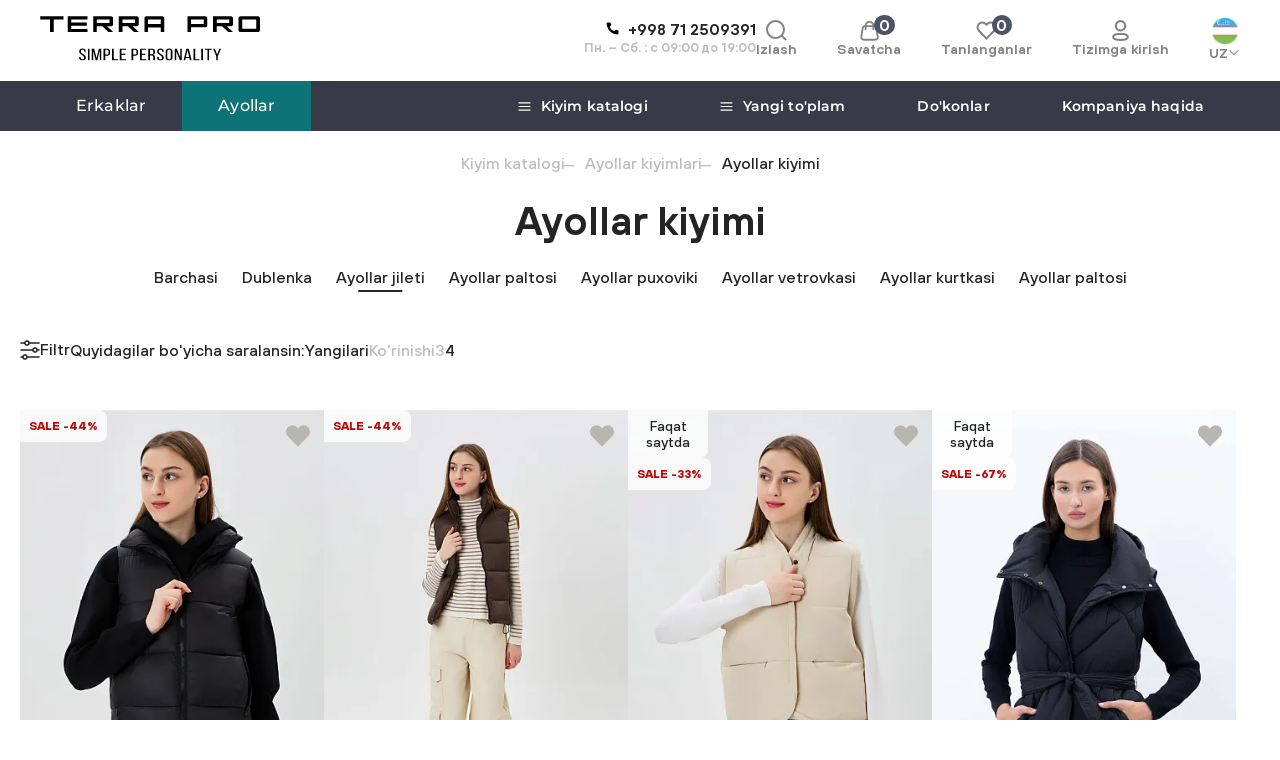

--- FILE ---
content_type: text/html; charset=UTF-8
request_url: https://terrapro.uz/local/ajax/getFavCount.php
body_size: -15
content:
{"success":true,"status":"ok","count":"0","items":[]}

--- FILE ---
content_type: text/html; charset=UTF-8
request_url: https://terrapro.uz/local/ajax/getFavorite.php
body_size: -41
content:
{"status":"ok","data":null}

--- FILE ---
content_type: text/html; charset=UTF-8
request_url: https://terrapro.uz/local/ajax/getBasketCount.php
body_size: -98
content:
{"success":true,"status":"ok","count":"0","items":[]}

--- FILE ---
content_type: text/css
request_url: https://terrapro.uz/local/templates/terrapro/components/bitrix/catalog.smart.filter/terrapro/themes/black/colors.css?17669066353100
body_size: 544
content:
.bx-filter.bx-black .bx-filter-section {
	background: #f4f5f6;
}
/*
* INPUTS
*
*/
.bx-filter.bx-black .bx-filter-input-container input:focus {
	border-color: #499fd8;
}
.bx-retina .bx-filter.bx-black .bx-filter-input-container input:focus {
	-webkit-border-image: url(images/active.png) 2 repeat;
	-moz-border-image: url(images/active.png) 2 repeat;
	-o-border-image: url(images/active.png) 2 repeat;
	border-image: url(images/active.png) 2 repeat;
}
/*
*Track
*
*/
.bx-filter.bx-black .bx-ui-slider-track{background: #e7e7e7;}
.bx-filter.bx-black .bx-ui-slider-pricebar-vd{background: #f2f2f2;}
.bx-filter.bx-black .bx-ui-slider-pricebar-vn{background: #f2f2f2;}
.bx-filter.bx-black .bx-ui-slider-pricebar-v {background: linear-gradient(to right, rgb(242, 242, 242) 0%, rgb(242, 242, 242) 0%, rgb(78, 83, 100) 0%, rgb(78, 83, 100) 100%, rgb(242, 242, 242) 100%, rgb(242, 242, 242) 100%);}

.bx-filter.bx-black .bx-ui-slider-handle {
	z-index: 9999999;
	background: #fff;
	border-radius: 10px;
	box-shadow: 0 0 12px 1px #00000024;
}

.bx-filter.bx-black .bx-ui-slider-handle.left {

}
.bx-filter.bx-black .bx-ui-slider-handle.right {

}
/*
*	Select
*
*/
.bx-filter.bx-black .bx-filter-select-container.bx-active,
.bx-filter.bx-black .bx-filter-select-container:focus {
	border-color: #499fd8;
}
.bx-retina .bx-filter.bx-black .bx-filter-select-container.bx-active,
.bx-retina .bx-filter.bx-black .bx-filter-select-container:focus {
	-webkit-border-image: url(images/active.png) 2 repeat;
	-moz-border-image: url(images/active.png) 2 repeat;
	-o-border-image: url(images/active.png) 2 repeat;
	border-image: url(images/active.png) 2 repeat;
}
/*
*	Select popup
*
*/
/*
* TAGS
*
*/
.bx-filter.bx-black .bx-filter-tag {
	border-top: 1px solid #d7eaf7;
	border-bottom: 1px solid #d7eaf7;
}
.bx-filter.bx-black .bx-tag-link {
	color: #68939e;
}
/*
*	LABEL
*
*/
/*
*	Checkbox / Radio 
*
*/
/*
* 	BTN 
*
*/
.bx-filter.bx-black .bx-filter-param-label.bx-active .bx-filter-param-btn,
.bx-filter.bx-black .bx-filter-param-btn:hover,
.bx-filter.bx-black .bx-filter-param-btn:active,
.bx-filter.bx-black .bx-filter-param-btn:focus {
	border-color: #499fd8;
}
.bx-retina .bx-filter.bx-black .bx-filter-param-label.bx-active .bx-filter-param-btn,
.bx-retina .bx-filter.bx-black .bx-filter-param-btn:hover,
.bx-retina .bx-filter.bx-black .bx-filter-param-btn:active,
.bx-retina .bx-filter.bx-black .bx-filter-select-container:focus {
	-webkit-border-image: url(images/active.png) 2 repeat;
	-moz-border-image: url(images/active.png) 2 repeat;
	-o-border-image: url(images/active.png) 2 repeat;
	border-image: url(images/active.png) 2 repeat;
}
/*
* BTN P/M
*
*/
/*
*	icon
*
*/
/*
* 	BIZ
*
*/
/*
*	BTN result and reset 
*
*/
.bx-filter.bx-black .btn-themes {
	background-color: #748189;
	border-color: #748189;
	color: #FFF
}
.bx-filter.bx-black .btn-themes.bx-active,
.bx-filter.bx-black .btn-themes.focus,
.bx-filter.bx-black .btn-themes:active,
.bx-filter.bx-black .btn-themes:focus,
.bx-filter.bx-black .btn-themes:hover{
	background-color: #868a8d;
	border-color: #868a8d;
	color: #FFF
}
/*
* 	Result Popup
*
*/

--- FILE ---
content_type: text/css
request_url: https://terrapro.uz/local/templates/terrapro/components/bitrix/system.pagenavigation/modern/style.css?17669066352943
body_size: 460
content:
.ns-bitrix.c-system-pagenavigation.c-system-pagenavigation-default {
    display: block;
    margin: 10px 0;
}

.ns-bitrix.c-system-pagenavigation.c-system-pagenavigation-default .system-pagenavigation-items {
    display: block;
    position: relative;
    text-align: center;
    overflow: hidden;
    font-size: 0;
}

.ns-bitrix.c-system-pagenavigation.c-system-pagenavigation-default .system-pagenavigation-items-wrapper {
    display: inline-block;
    vertical-align: top;
    margin: -4px;
}

.ns-bitrix.c-system-pagenavigation.c-system-pagenavigation-default .system-pagenavigation-item {
    display: inline-block;
    vertical-align: middle;
    padding: 4px;
}

.ns-bitrix.c-system-pagenavigation.c-system-pagenavigation-default .system-pagenavigation-item.system-pagenavigation-item-active .system-pagenavigation-item-wrapper {
    background-color: #0065ff;
    border-color: #0065ff;
    color: #fff;
}

.ns-bitrix.c-system-pagenavigation.c-system-pagenavigation-default .system-pagenavigation-item.system-pagenavigation-item-disabled .system-pagenavigation-item-wrapper {
    display: none;
}

.ns-bitrix.c-system-pagenavigation.c-system-pagenavigation-default .system-pagenavigation-item.system-pagenavigation-item-all .system-pagenavigation-item-wrapper {
    width: auto;
    text-align: left;
}

.ns-bitrix.c-system-pagenavigation.c-system-pagenavigation-default .system-pagenavigation-item-wrapper {
    display: block;
    background-color: transparent;
    font-size: 14px;
    font-style: normal;
    font-weight: bold;
    line-height: 1.42857143;
    text-align: center;
    padding: 6px;
    border-radius: 4px;
    width: 32px;
    height: 32px;
    overflow: hidden;
    text-decoration: none;
    cursor: pointer;
    color: #2d2d2d;
    -webkit-transition-duration: 350ms;
    -moz-transition-duration: 350ms;
    -ms-transition-duration: 350ms;
    -o-transition-duration: 350ms;
    transition-duration: 350ms;
    -webkit-transition-property: color, background-color, border-color;
    -moz-transition-property: color, background-color, border-color;
    -ms-transition-property: color, background-color, border-color;
    -o-transition-property: color, background-color, border-color;
    transition-property: color, background-color, border-color;
    -webkit-box-sizing: border-box;
    -moz-box-sizing: border-box;
    box-sizing: border-box;
}

.ns-bitrix.c-system-pagenavigation.c-system-pagenavigation-default .system-pagenavigation-item-wrapper.system-pagenavigation-item-wrapper--w100 {
    width: auto;
}

.ns-bitrix.c-system-pagenavigation.c-system-pagenavigation-default .system-pagenavigation-item-wrapper.system-pagenavigation-item-wrapper--bordered {
    border: 1px solid #383b47;
}

.ns-bitrix.c-system-pagenavigation.c-system-pagenavigation-default .system-pagenavigation-item-wrapper:hover {
    background-color: #f7f7f7;
    border-color: #f7f7f7;
}

/*# sourceMappingURL=style.css.map */


--- FILE ---
content_type: text/css
request_url: https://terrapro.uz/local/templates/terrapro/components/bitrix/catalog.item/terrapro.v2/style.css?17669066351171
body_size: 338
content:
.i-card-btn {
	display: inline-block;
}


.i-card-color.selected label.i-card-color-label {
	border: 2px solid #828282;
}

.i-card-colors .i-card-color-label {
	width: 25px;
	text-align: center;
	justify-content: center;
	align-items: center;
	display: flex;
}

.lds-ripple {
	display: inline-block;
	position: relative;
	width: 30px;
	height: 30px;
	top: -16px;
	right: 14px;
}
.lds-ripple div {
	position: absolute;
	border: 4px solid #717171;
	opacity: 1;
	border-radius: 50%;
	animation: lds-ripple 1s cubic-bezier(0, 0.2, 0.8, 1) infinite;
}
.lds-ripple div:nth-child(2) {
	animation-delay: -0.5s;
}
@keyframes lds-ripple {
	0% {
		top: 36px;
		left: 36px;
		width: 0;
		height: 0;
		opacity: 0;
	}
	4.9% {
		top: 36px;
		left: 36px;
		width: 0;
		height: 0;
		opacity: 0;
	}
	5% {
		top: 36px;
		left: 36px;
		width: 0;
		height: 0;
		opacity: 1;
	}
	100% {
		top: 0;
		left: 0;
		width: 72px;
		height: 72px;
		opacity: 0;
	}
}



.i-card-wish svg {
	display: none;
}

.i-card-wish.loaded svg {
	display: block;
}

.i-card-wish.loaded .lds-ripple {
	display: none;
}

.sele
{
border: 2px solid #0d7377!important;

}

.nesele
{
border: 2px solid #000!important;

}


--- FILE ---
content_type: text/css
request_url: https://terrapro.uz/local/templates/terrapro/assets/css/style.css?176690663568572
body_size: 13048
content:
@charset "UTF-8";

.i-header-logo,
.swiper-vertical>.swiper-wrapper {
    flex-direction: column
}

.swiper-slide,
.swiper-wrapper {
    height: 100%;
    position: relative;
    transition-property: transform;
    width: 100%
}

.swiper-android .swiper-slide,
.swiper-pagination,
.swiper-wrapper {
    transform: translate3d(0, 0, 0)
}

.swiper-fade.swiper-free-mode .swiper-slide,
.swiper-free-mode>.swiper-wrapper {
    transition-timing-function: ease-out
}

.i-about a,
.i-covers-link,
.i-header-info-phone,
.i-header-logo,
.i-header-nav-list li a,
.i-item,
.i-lang-list a,
.i-navbar-item,
.i-slider-more-link {
    text-decoration: none
}

.i-controls-sort-list,
.i-filter,
.i-header-nav-list,
.i-lang-list,
.swiper-slide-invisible-blank {
    visibility: hidden
}

.i-card-colors,
.i-card-sizes,
.i-controls-sort-list,
.i-filter-checks,
.i-footer-menu,
.i-header-nav-list,
.i-menu-list ul,
.i-navbar {
    list-style-type: none
}

.i-cart-btn,
.i-cart-title,
.i-header-info-phone,
.i-lang-choice p,
.i-promo-btn,
.i-promo-title {
    text-transform: uppercase
}

@font-face {
    font-display: swap;
    font-family: swiper-icons;
    src: url("data:application/font-woff;charset=utf-8;base64, [base64]//wADZ2x5ZgAAAywAAADMAAAD2MHtryVoZWFkAAABbAAAADAAAAA2E2+eoWhoZWEAAAGcAAAAHwAAACQC9gDzaG10eAAAAigAAAAZAAAArgJkABFsb2NhAAAC0AAAAFoAAABaFQAUGG1heHAAAAG8AAAAHwAAACAAcABAbmFtZQAAA/gAAAE5AAACXvFdBwlwb3N0AAAFNAAAAGIAAACE5s74hXjaY2BkYGAAYpf5Hu/j+W2+MnAzMYDAzaX6QjD6/4//Bxj5GA8AuRwMYGkAPywL13jaY2BkYGA88P8Agx4j+/8fQDYfA1AEBWgDAIB2BOoAeNpjYGRgYNBh4GdgYgABEMnIABJzYNADCQAACWgAsQB42mNgYfzCOIGBlYGB0YcxjYGBwR1Kf2WQZGhhYGBiYGVmgAFGBiQQkOaawtDAoMBQxXjg/wEGPcYDDA4wNUA2CCgwsAAAO4EL6gAAeNpj2M0gyAACqxgGNWBkZ2D4/wMA+xkDdgAAAHjaY2BgYGaAYBkGRgYQiAHyGMF8FgYHIM3DwMHABGQrMOgyWDLEM1T9/w8UBfEMgLzE////P/5//f/V/xv+r4eaAAeMbAxwIUYmIMHEgKYAYjUcsDAwsLKxc3BycfPw8jEQA/[base64]/uznmfPFBNODM2K7MTQ45YEAZqGP81AmGGcF3iPqOop0r1SPTaTbVkfUe4HXj97wYE+yNwWYxwWu4v1ugWHgo3S1XdZEVqWM7ET0cfnLGxWfkgR42o2PvWrDMBSFj/IHLaF0zKjRgdiVMwScNRAoWUoH78Y2icB/yIY09An6AH2Bdu/UB+yxopYshQiEvnvu0dURgDt8QeC8PDw7Fpji3fEA4z/PEJ6YOB5hKh4dj3EvXhxPqH/SKUY3rJ7srZ4FZnh1PMAtPhwP6fl2PMJMPDgeQ4rY8YT6Gzao0eAEA409DuggmTnFnOcSCiEiLMgxCiTI6Cq5DZUd3Qmp10vO0LaLTd2cjN4fOumlc7lUYbSQcZFkutRG7g6JKZKy0RmdLY680CDnEJ+UMkpFFe1RN7nxdVpXrC4aTtnaurOnYercZg2YVmLN/d/gczfEimrE/fs/bOuq29Zmn8tloORaXgZgGa78yO9/cnXm2BpaGvq25Dv9S4E9+5SIc9PqupJKhYFSSl47+Qcr1mYNAAAAeNptw0cKwkAAAMDZJA8Q7OUJvkLsPfZ6zFVERPy8qHh2YER+3i/BP83vIBLLySsoKimrqKqpa2hp6+jq6RsYGhmbmJqZSy0sraxtbO3sHRydnEMU4uR6yx7JJXveP7WrDycAAAAAAAH//wACeNpjYGRgYOABYhkgZgJCZgZNBkYGLQZtIJsFLMYAAAw3ALgAeNolizEKgDAQBCchRbC2sFER0YD6qVQiBCv/H9ezGI6Z5XBAw8CBK/m5iQQVauVbXLnOrMZv2oLdKFa8Pjuru2hJzGabmOSLzNMzvutpB3N42mNgZGBg4GKQYzBhYMxJLMlj4GBgAYow/P/PAJJhLM6sSoWKfWCAAwDAjgbRAAB42mNgYGBkAIIbCZo5IPrmUn0hGA0AO8EFTQAA");
    font-weight: 400;
    font-style: normal
}

:root {
    --swiper-theme-color: #007aff;
    --swiper-navigation-size: 44px
}

.swiper {
    margin-left: auto;
    margin-right: auto;
    position: relative;
    overflow: hidden;
    list-style: none;
    padding: 0;
    z-index: 1
}

.swiper-wrapper {
    z-index: 1;
    display: flex;
    box-sizing: content-box
}

.swiper-pointer-events {
    touch-action: pan-y
}

.swiper-pointer-events.swiper-vertical {
    touch-action: pan-x
}

.swiper-slide {
    flex-shrink: 0
}

.swiper-autoheight,
.swiper-autoheight .swiper-slide {
    height: auto
}

.swiper-autoheight .swiper-wrapper {
    align-items: flex-start;
    transition-property: transform, height
}

.swiper-backface-hidden .swiper-slide {
    transform: translateZ(0);
    -webkit-backface-visibility: hidden;
    backface-visibility: hidden
}

.swiper-3d,
.swiper-3d.swiper-css-mode .swiper-wrapper {
    perspective: 1200px
}

.swiper-3d .swiper-cube-shadow,
.swiper-3d .swiper-slide,
.swiper-3d .swiper-slide-shadow,
.swiper-3d .swiper-slide-shadow-bottom,
.swiper-3d .swiper-slide-shadow-left,
.swiper-3d .swiper-slide-shadow-right,
.swiper-3d .swiper-slide-shadow-top,
.swiper-3d .swiper-wrapper {
    transform-style: preserve-3d
}

.swiper-3d .swiper-slide-shadow,
.swiper-3d .swiper-slide-shadow-bottom,
.swiper-3d .swiper-slide-shadow-left,
.swiper-3d .swiper-slide-shadow-right,
.swiper-3d .swiper-slide-shadow-top {
    position: absolute;
    left: 0;
    top: 0;
    width: 100%;
    height: 100%;
    pointer-events: none;
    z-index: 10
}

.swiper-3d .swiper-slide-shadow {
    background: rgba(0, 0, 0, .15)
}

.swiper-3d .swiper-slide-shadow-left {
    background-image: linear-gradient(to left, rgba(0, 0, 0, .5), rgba(0, 0, 0, 0))
}

.swiper-3d .swiper-slide-shadow-right {
    background-image: linear-gradient(to right, rgba(0, 0, 0, .5), rgba(0, 0, 0, 0))
}

.swiper-3d .swiper-slide-shadow-top {
    background-image: linear-gradient(to top, rgba(0, 0, 0, .5), rgba(0, 0, 0, 0))
}

.swiper-3d .swiper-slide-shadow-bottom {
    background-image: linear-gradient(to bottom, rgba(0, 0, 0, .5), rgba(0, 0, 0, 0))
}

.swiper-css-mode>.swiper-wrapper {
    overflow: auto;
    scrollbar-width: none;
    -ms-overflow-style: none
}

.swiper-css-mode>.swiper-wrapper::-webkit-scrollbar {
    display: none
}

.swiper-css-mode>.swiper-wrapper>.swiper-slide {
    scroll-snap-align: start start
}

.swiper-horizontal.swiper-css-mode>.swiper-wrapper {
    scroll-snap-type: x mandatory
}

.swiper-vertical.swiper-css-mode>.swiper-wrapper {
    scroll-snap-type: y mandatory
}

.swiper-centered>.swiper-wrapper::before {
    content: "";
    flex-shrink: 0;
    order: 9999
}

.swiper-centered.swiper-horizontal>.swiper-wrapper>.swiper-slide:first-child {
    -webkit-margin-start: var(--swiper-centered-offset-before);
    margin-inline-start: var(--swiper-centered-offset-before)
}

.swiper-centered.swiper-horizontal>.swiper-wrapper::before {
    height: 100%;
    min-height: 1px;
    width: var(--swiper-centered-offset-after)
}

.swiper-centered.swiper-vertical>.swiper-wrapper>.swiper-slide:first-child {
    -webkit-margin-before: var(--swiper-centered-offset-before);
    margin-block-start: var(--swiper-centered-offset-before)
}

.swiper-centered.swiper-vertical>.swiper-wrapper::before {
    width: 100%;
    min-width: 1px;
    height: var(--swiper-centered-offset-after)
}

.swiper-centered>.swiper-wrapper>.swiper-slide {
    scroll-snap-align: center center
}

.swiper-virtual .swiper-slide {
    -webkit-backface-visibility: hidden;
    transform: translateZ(0)
}

.swiper-virtual.swiper-css-mode .swiper-wrapper::after {
    content: "";
    position: absolute;
    left: 0;
    top: 0;
    pointer-events: none
}

.swiper-virtual.swiper-css-mode.swiper-horizontal .swiper-wrapper::after {
    height: 1px;
    width: var(--swiper-virtual-size)
}

.swiper-virtual.swiper-css-mode.swiper-vertical .swiper-wrapper::after {
    width: 1px;
    height: var(--swiper-virtual-size)
}

.swiper-button-next,
.swiper-button-prev {
    position: absolute;
    top: 50%;
    width: calc(var(--swiper-navigation-size) / 44 * 27);
    height: var(--swiper-navigation-size);
    margin-top: calc(0px - var(--swiper-navigation-size) / 2);
    z-index: 10;
    cursor: pointer;
    display: flex;
    align-items: center;
    justify-content: center;
    color: var(--swiper-navigation-color, var(--swiper-theme-color))
}

.swiper-button-next.swiper-button-disabled,
.swiper-button-prev.swiper-button-disabled {
    opacity: .35;
    cursor: auto;
    pointer-events: none
}

.swiper-button-next.swiper-button-hidden,
.swiper-button-prev.swiper-button-hidden {
    opacity: 0;
    cursor: auto;
    pointer-events: none
}

.swiper-navigation-disabled .swiper-button-next,
.swiper-navigation-disabled .swiper-button-prev,
.swiper-pagination-bullet:only-child,
.swiper-pagination-disabled>.swiper-pagination,
.swiper-pagination.swiper-pagination-disabled,
.swiper-scrollbar-disabled>.swiper-scrollbar,
.swiper-scrollbar.swiper-scrollbar-disabled {
    display: none !important
}

.swiper-button-next:after,
.swiper-button-prev:after {
    font-family: swiper-icons;
    font-size: var(--swiper-navigation-size);
    text-transform: none !important;
    letter-spacing: 0;
    font-variant: initial;
    line-height: 1
}

.swiper-button-prev,
.swiper-rtl .swiper-button-next {
    left: 10px;
    right: auto
}

.swiper-button-prev:after,
.swiper-rtl .swiper-button-next:after {
    content: "prev"
}

.swiper-button-next,
.swiper-rtl .swiper-button-prev {
    right: 10px;
    left: auto
}

.swiper-button-next:after,
.swiper-rtl .swiper-button-prev:after {
    content: "next"
}

.i-card-colors .i-card-color-input,
.i-card-sizes li input,
.i-card-slider,
.i-features_mini,
.i-reviews-arrows button::after,
.swiper-button-lock,
.swiper-pagination-lock,
.swiper-scrollbar-lock {
    display: none
}

.swiper-pagination {
    position: absolute;
    text-align: center;
    transition: opacity .3s;
    z-index: 10
}

.swiper-pagination.swiper-pagination-hidden {
    opacity: 0
}

.swiper-horizontal>.swiper-pagination-bullets,
.swiper-pagination-bullets.swiper-pagination-horizontal,
.swiper-pagination-custom,
.swiper-pagination-fraction {
    bottom: 10px;
    left: 0;
    width: 100%
}

.swiper-pagination-bullets-dynamic {
    overflow: hidden;
    font-size: 0
}

.swiper-pagination-bullets-dynamic .swiper-pagination-bullet {
    transform: scale(.33);
    position: relative
}

.swiper-pagination-bullets-dynamic .swiper-pagination-bullet-active,
.swiper-pagination-bullets-dynamic .swiper-pagination-bullet-active-main {
    transform: scale(1)
}

.swiper-pagination-bullets-dynamic .swiper-pagination-bullet-active-next,
.swiper-pagination-bullets-dynamic .swiper-pagination-bullet-active-prev {
    transform: scale(.66)
}

.swiper-pagination-bullets-dynamic .swiper-pagination-bullet-active-next-next,
.swiper-pagination-bullets-dynamic .swiper-pagination-bullet-active-prev-prev {
    transform: scale(.33)
}

.swiper-pagination-bullet {
    width: var(--swiper-pagination-bullet-width, var(--swiper-pagination-bullet-size, 8px));
    height: var(--swiper-pagination-bullet-height, var(--swiper-pagination-bullet-size, 8px));
    display: inline-block;
    border-radius: 50%;
    background: var(--swiper-pagination-bullet-inactive-color, #000);
    opacity: var(--swiper-pagination-bullet-inactive-opacity, .2)
}

button.swiper-pagination-bullet {
    border: none;
    margin: 0;
    padding: 0;
    box-shadow: none;
    -webkit-appearance: none;
    -moz-appearance: none;
    appearance: none
}

.i-footer-contacts-item[href],
.swiper-pagination-clickable .swiper-pagination-bullet {
    cursor: pointer
}

.swiper-pagination-bullet-active {
    opacity: var(--swiper-pagination-bullet-opacity, 1);
    background: var(--swiper-pagination-color, var(--swiper-theme-color))
}

.swiper-pagination-vertical.swiper-pagination-bullets,
.swiper-vertical>.swiper-pagination-bullets {
    right: 10px;
    top: 50%;
    transform: translate3d(0, -50%, 0)
}

.swiper-pagination-vertical.swiper-pagination-bullets .swiper-pagination-bullet,
.swiper-vertical>.swiper-pagination-bullets .swiper-pagination-bullet {
    margin: var(--swiper-pagination-bullet-vertical-gap, 6px) 0;
    display: block
}

.swiper-pagination-vertical.swiper-pagination-bullets.swiper-pagination-bullets-dynamic,
.swiper-vertical>.swiper-pagination-bullets.swiper-pagination-bullets-dynamic {
    top: 50%;
    transform: translateY(-50%);
    width: 8px
}

.swiper-pagination-vertical.swiper-pagination-bullets.swiper-pagination-bullets-dynamic .swiper-pagination-bullet,
.swiper-vertical>.swiper-pagination-bullets.swiper-pagination-bullets-dynamic .swiper-pagination-bullet {
    display: inline-block;
    transition: transform .2s, top .2s
}

.swiper-horizontal>.swiper-pagination-bullets .swiper-pagination-bullet,
.swiper-pagination-horizontal.swiper-pagination-bullets .swiper-pagination-bullet {
    margin: 0 var(--swiper-pagination-bullet-horizontal-gap, 4px)
}

.swiper-horizontal>.swiper-pagination-bullets.swiper-pagination-bullets-dynamic,
.swiper-pagination-horizontal.swiper-pagination-bullets.swiper-pagination-bullets-dynamic {
    left: 50%;
    transform: translateX(-50%);
    white-space: nowrap
}

.swiper-horizontal>.swiper-pagination-bullets.swiper-pagination-bullets-dynamic .swiper-pagination-bullet,
.swiper-pagination-horizontal.swiper-pagination-bullets.swiper-pagination-bullets-dynamic .swiper-pagination-bullet {
    transition: transform .2s, left .2s
}

.swiper-horizontal.swiper-rtl>.swiper-pagination-bullets-dynamic .swiper-pagination-bullet {
    transition: transform .2s, right .2s
}

.swiper-pagination-progressbar {
    background: rgba(0, 0, 0, .25);
    position: absolute
}

.swiper-pagination-progressbar .swiper-pagination-progressbar-fill {
    background: var(--swiper-pagination-color, var(--swiper-theme-color));
    position: absolute;
    left: 0;
    top: 0;
    width: 100%;
    height: 100%;
    transform: scale(0);
    transform-origin: left top
}

.swiper-rtl .swiper-pagination-progressbar .swiper-pagination-progressbar-fill {
    transform-origin: right top
}

.swiper-horizontal>.swiper-pagination-progressbar,
.swiper-pagination-progressbar.swiper-pagination-horizontal,
.swiper-pagination-progressbar.swiper-pagination-vertical.swiper-pagination-progressbar-opposite,
.swiper-vertical>.swiper-pagination-progressbar.swiper-pagination-progressbar-opposite {
    width: 100%;
    height: 4px;
    left: 0;
    top: 0
}

.swiper-horizontal>.swiper-pagination-progressbar.swiper-pagination-progressbar-opposite,
.swiper-pagination-progressbar.swiper-pagination-horizontal.swiper-pagination-progressbar-opposite,
.swiper-pagination-progressbar.swiper-pagination-vertical,
.swiper-vertical>.swiper-pagination-progressbar {
    width: 4px;
    height: 100%;
    left: 0;
    top: 0
}

.swiper-scrollbar {
    border-radius: 10px;
    position: relative;
    -ms-touch-action: none;
    background: rgba(0, 0, 0, .1)
}

.swiper-horizontal>.swiper-scrollbar,
.swiper-scrollbar.swiper-scrollbar-horizontal {
    position: absolute;
    left: 1%;
    bottom: 3px;
    z-index: 50;
    height: 5px;
    width: 98%
}

.swiper-scrollbar.swiper-scrollbar-vertical,
.swiper-vertical>.swiper-scrollbar {
    position: absolute;
    right: 3px;
    top: 1%;
    z-index: 50;
    width: 5px;
    height: 98%
}

.swiper-scrollbar-drag {
    height: 100%;
    width: 100%;
    position: relative;
    background: rgba(0, 0, 0, .5);
    border-radius: 10px;
    left: 0;
    top: 0
}

.swiper-scrollbar-cursor-drag,
.swiper-slide-zoomed {
    cursor: move
}

.swiper-zoom-container {
    width: 100%;
    height: 100%;
    display: flex;
    justify-content: center;
    align-items: center;
    text-align: center
}

.swiper-zoom-container>canvas,
.swiper-zoom-container>img,
.swiper-zoom-container>svg {
    max-width: 100%;
    max-height: 100%;
    -o-object-fit: contain;
    object-fit: contain
}

.swiper-lazy-preloader {
    width: 42px;
    height: 42px;
    position: absolute;
    left: 50%;
    top: 50%;
    margin-left: -21px;
    margin-top: -21px;
    z-index: 10;
    transform-origin: 50%;
    box-sizing: border-box;
    border: 4px solid var(--swiper-preloader-color, var(--swiper-theme-color));
    border-radius: 50%;
    border-top-color: transparent
}

.swiper-watch-progress .swiper-slide-visible .swiper-lazy-preloader,
.swiper:not(.swiper-watch-progress) .swiper-lazy-preloader {
    animation: 1s linear infinite swiper-preloader-spin
}

.swiper-lazy-preloader-white {
    --swiper-preloader-color: #fff
}

.swiper-lazy-preloader-black {
    --swiper-preloader-color: #000
}

@keyframes swiper-preloader-spin {
    0% {
        transform: rotate(0)
    }

    100% {
        transform: rotate(360deg)
    }
}

.swiper .swiper-notification {
    position: absolute;
    left: 0;
    top: 0;
    pointer-events: none;
    opacity: 0;
    z-index: -1000
}

.swiper-free-mode>.swiper-wrapper {
    margin: 0 auto
}

.swiper-grid>.swiper-wrapper {
    flex-wrap: wrap
}

.swiper-grid-column>.swiper-wrapper {
    flex-wrap: wrap;
    flex-direction: column
}

.swiper-fade .swiper-slide {
    pointer-events: none;
    transition-property: opacity
}

.swiper-cube .swiper-slide .swiper-slide,
.swiper-fade .swiper-slide .swiper-slide,
.swiper-flip .swiper-slide .swiper-slide {
    pointer-events: none
}

.swiper-cube .swiper-slide-active,
.swiper-cube .swiper-slide-active .swiper-slide-active,
.swiper-fade .swiper-slide-active,
.swiper-fade .swiper-slide-active .swiper-slide-active,
.swiper-flip .swiper-slide-active,
.swiper-flip .swiper-slide-active .swiper-slide-active {
    pointer-events: auto
}

.swiper-cards,
.swiper-cube,
.swiper-flip {
    overflow: visible
}

.swiper-cube .swiper-slide {
    pointer-events: none;
    -webkit-backface-visibility: hidden;
    backface-visibility: hidden;
    z-index: 1;
    visibility: hidden;
    transform-origin: 0 0;
    width: 100%;
    height: 100%
}

.swiper-cube.swiper-rtl .swiper-slide {
    transform-origin: 100% 0
}

.swiper-cube .swiper-slide-active,
.swiper-cube .swiper-slide-next,
.swiper-cube .swiper-slide-next+.swiper-slide,
.swiper-cube .swiper-slide-prev {
    pointer-events: auto;
    visibility: visible
}

.swiper-cube .swiper-slide-shadow-bottom,
.swiper-cube .swiper-slide-shadow-left,
.swiper-cube .swiper-slide-shadow-right,
.swiper-cube .swiper-slide-shadow-top,
.swiper-flip .swiper-slide-shadow-bottom,
.swiper-flip .swiper-slide-shadow-left,
.swiper-flip .swiper-slide-shadow-right,
.swiper-flip .swiper-slide-shadow-top {
    z-index: 0;
    -webkit-backface-visibility: hidden;
    backface-visibility: hidden
}

.swiper-cube .swiper-cube-shadow {
    position: absolute;
    left: 0;
    bottom: 0;
    width: 100%;
    height: 100%;
    opacity: .6;
    z-index: 0
}

.i-header,
.i-lang,
.i-navbar-item,
.i-subheader-category-item.position-relative,
.i-subheader-nav-item.position-relative {
    position: relative
}

.swiper-cube .swiper-cube-shadow:before {
    content: "";
    background: #000;
    position: absolute;
    left: 0;
    top: 0;
    bottom: 0;
    right: 0;
    filter: blur(50px)
}

.swiper-flip .swiper-slide {
    pointer-events: none;
    -webkit-backface-visibility: hidden;
    backface-visibility: hidden;
    z-index: 1
}

.swiper-creative .swiper-slide {
    -webkit-backface-visibility: hidden;
    backface-visibility: hidden;
    overflow: hidden;
    transition-property: transform, opacity, height
}

.swiper-cards .swiper-slide {
    transform-origin: center bottom;
    -webkit-backface-visibility: hidden;
    backface-visibility: hidden;
    overflow: hidden
}

@keyframes i-fade {
    from {
        opacity: 0
    }

    to {
        opacity: 1
    }
}

@font-face {
    font-display: swap;
    font-family: "TT Hoves";
    src: url("../fonts/TTHoves-Regular.ttf") format("truetype");
    font-weight: 400;
    font-style: normal
}

@font-face {
    font-display: swap;
    font-family: "TT Hoves";
    src: url("../fonts/TTHoves-Medium.ttf") format("truetype");
    font-weight: 500;
    font-style: normal
}

@font-face {
    font-display: swap;
    font-family: "TT Hoves";
    src: url("../fonts/TTHoves-DemiBold.ttf") format("truetype");
    font-weight: 600;
    font-style: normal
}

@font-face {
    font-display: swap;
    font-family: "TT Hoves";
    src: url("../fonts/TTHoves-Bold.ttf") format("truetype");
    font-weight: 700;
    font-style: normal
}

@font-face {
    font-display: swap;
    font-family: Montserrat;
    src: url("../fonts/Montserrat-Medium.ttf") format("truetype");
    font-weight: 500;
    font-style: normal
}

@font-face {
    font-display: swap;
    font-family: Montserrat;
    src: url("../fonts/Montserrat-SemiBold.ttf") format("truetype");
    font-weight: 600;
    font-style: normal
}

*,
::after,
::before {
    box-sizing: border-box;
    margin: 0;
    padding: 0;
    -webkit-tap-highlight-color: transparent
}

body,
button,
input {
    font-family: "TT Hoves"
}

.i-container {
    width: 100%;
    max-width: 1240px;
    margin: 0 auto;
    padding: 0 20px
}

.i-header.i-fixed .i-subheader {
    position: fixed;
    bottom: auto;
    left: 0;
    right: 0;
    top: 0
}

.i-header.i-hide .i-subheader {
    top: -80px
}

.i-header-up {
    height: 130px
}

.i-header-main {
    display: flex;
    align-items: center;
    justify-content: space-between;
    gap: 100px
}

.i-header-wrapper {
    display: flex;
    align-items: center;
    justify-content: space-between;
    padding: 16px 0
}

.i-header-search {
    background-color: transparent;
    border: none;
    stroke: #828282;
    transition: .3s;
    display: none
}

.i-header-search:hover {
    stroke: #242424
}

.i-header-search svg {
    width: 28px;
    height: 28px;
    cursor: pointer
}

.i-header-logo {
    width: 220px;
    display: flex;
    cursor: pointer;
    color: #bdbdbd;
    font-weight: 500;
    font-size: 14px;
    letter-spacing: .5px;
    gap: 8px
}

.i-header-info,
.i-navbar-item {
    flex-direction: column;
    font-weight: 600
}

.i-cart-content,
.i-header-logo img {
    width: 100%
}

.i-header-info {
    display: flex;
    align-items: flex-end;
    gap: 3px
}

.i-header-info-phone {
    font-size: 16px;
    color: #242424
}

.i-header-info-phone svg {
    width: 13px;
    height: 13px;
    margin-right: 5px
}

.i-header-info-schedule {
    font-size: 13px;
    line-height: 20px;
    color: #bdbdbd
}

.i-lang-choice,
.i-navbar-item {
    color: #828282;
    transition: .3s;
    stroke: #828282
}

.i-navbar {
    display: flex;
    align-items: center;
    justify-content: space-between
}

.i-navbar-item {
    display: flex;
    align-items: center;
    gap: 5px;
    font-size: 14px;
    text-align: center
}

.i-navbar-item:hover {
    color: #242424;
    stroke: #242424
}

.i-navbar-item:not(:last-child) {
    margin-right: 40px
}

.i-navbar-item svg {
    width: 21px;
    height: 21px
}

.i-nav-btn .indicator,
.i-navbar-item .indicator {
    top: -5px;
    left: calc(50% + 5px);
    cursor: pointer
}

.i-lang-btn {
    display: flex;
    flex-direction: column;
    align-items: center;
    cursor: pointer;
    gap: 4px;
    -webkit-user-select: none;
    -moz-user-select: none;
    user-select: none
}

.i-cart-counter-btn:hover,
.i-lang-btn.active .i-lang-choice {
    color: #242424
}

.i-lang-btn.active .i-lang-choice svg {
    transform: rotate(180deg);
    stroke: #242424;
    fill: #242424
}

.i-lang-btn:hover .i-lang-choice {
    stroke: #242424;
    fill: #242424;
    color: #242424
}

.i-lang-img {
    width: 28px;
    height: 28px;
    display: block
}

.i-lang-choice {
    display: flex;
    align-items: center;
    justify-content: center;
    gap: 2px;
    fill: #828282
}

.i-lang-choice p {
    font-weight: 600;
    font-size: 14px
}

.i-lang-choice svg {
    width: 12px;
    height: 6px;
    transition: .1s
}

.i-lang-list {
    background: rgba(36, 36, 36, .95);
    border-radius: 4px;
    padding: 6px 0;
    display: flex;
    flex-direction: column;
    position: absolute;
    top: calc(100% + 10px);
    right: 0;
    z-index: 10;
    opacity: 0;
    transition: .3s
}

.i-header-nav-list,
.i-subheader {
    position: absolute;
    z-index: 9;
    right: 0
}

.i-card:hover .i-card-actions,
.i-card:hover .i-card-view,
.i-cart.i-show,
.i-controls-sort-list.i-show,
.i-filter.i-show,
.i-header-nav-list.i-show,
.i-lang-list.i-show,
.i-overlay.i-show,
.i-widget.i-show {
    opacity: 1;
    visibility: visible
}

.i-lang-list a {
    color: #fff;
    padding: 12px 24px;
    transition: .3s;
    text-align: center
}

.i-lang-list a:hover {
    background-color: rgba(69, 69, 69, .732)
}

.i-subheader {
    bottom: -1px;
    left: 0;
    background-color: #383b47;
    transition: .4s linear
}

.i-captions,
.i-reviews-head,
.i-subheader-wrapper {
    display: flex;
    align-items: center;
    justify-content: space-between
}

.i-subheader-category,
.i-subheader-nav {
    display: flex;
    align-items: center;
    justify-content: space-between;
    list-style-type: none
}

.i-subheader-category-link,
.i-subheader-nav-link {
    line-height: 14px;
    text-decoration: none;
    font-size: 16px;
    color: #fff;
    cursor: pointer;
    transition: .3s;
    display: inline-flex;
    align-items: center;
    letter-spacing: .01em;
    font-family: Montserrat
}

.i-subheader-category-item:hover,
.i-subheader-nav-item:hover {
    background-color: #4e5364;
    transition: .3s
}

.i-subheader-category-item svg,
.i-subheader-nav-item svg {
    width: 13px;
    height: 9px;
    margin-right: 10px;
    fill: #fff
}

.i-subheader-category-item.active {
    background: #0d7377
}

.i-subheader-category-link {
    padding: 18px 36px;
    height: 100%;
    font-weight: 500
}

.i-subheader-nav-item.active {
    background: #4e5364
}

.i-subheader-nav-link {
    font-size: 14px;
    font-weight: 600;
    padding: 18px 36px
}

@media (max-width: 1200px) {
    .i-header-info {
        display: none
    }

    .i-subheader-nav-link {
        padding: 18px 24px;
        font-size: 13px
    }
}

@media (max-width: 1080px) {
    .i-subheader-category-link {
        padding: 18px 30px
    }

    .i-subheader-nav-link {
        padding: 18px 20px
    }
}

.i-header-nav-list {
    top: 100%;
    opacity: 0;
    transition: .3s;
    background-color: #fff;
    box-shadow: 0 4px 24px 0 rgba(0, 0, 0, .05);
    padding: 0 8px
}

.i-header-nav-list li:not(:last-child) {
    border-bottom: 1px solid #eee
}

.i-header-nav-list li a {
    display: block;
    padding: 12px;
    color: #242424;
    transition: .2s;
    font-weight: 500
}

.i-header-nav-list li a:hover {
    opacity: .7
}

.i-promo .swiper-pagination-bullet {
    width: 8px;
    height: 8px;
    background-color: rgba(224, 224, 224, .6);
    opacity: 1;
    transition: .2s
}

.i-promo .swiper-pagination-bullet-active {
    background-color: #fff;
    width: 24px;
    border-radius: 20px
}

.i-promo .swiper-lazy-loading,
.i-promo .swiper-lazy-preloader {
    background: 0 0 !important
}

.i-promo-item {
    height: calc(100vh - 130px);
    position: relative;
    overflow: hidden;
    display: flex;
    align-items: center;
    justify-content: center
}

.i-cover img,
.i-item-photo>img,
.i-promo-media,
.i-reviewer-photo img {
    position: absolute;
    top: 50%;
    left: 50%;
    transform: translate(-50%, -50%);
    display: block;
    width: 100%;
    height: 100%;
    -o-object-fit: cover;
    object-fit: cover
}

.i-promo-content {
    position: relative;
    z-index: 1;
    padding: 10px
}

.i-promo-title {
    font-weight: 700;
    font-size: 100px;
    color: #fff;
    text-align: center
}

@media (max-width: 1320px) {
    .i-promo-title {
        font-size: 72px
    }
}

.i-promo-btn {
    display: block;
    margin: 120px auto 0;
    padding: 16px 32px;
    background: #242424;
    border-radius: 2px;
    border: none;
    outline: 0;
    font-weight: 600;
    font-size: 15px;
    color: #fff;
    cursor: pointer;
    transition: .5s
}

@media (max-width: 768px) {
    .i-header-up {
        height: 112px
    }

    .i-header-search svg {
        width: 20px;
        height: 20px
    }

    .i-header-logo {
        width: 150px;
        font-size: 12px
    }

    .i-lang-btn {
        flex-direction: row
    }

    .i-lang-btn .i-lang-choice svg {
        display: none
    }

    .i-promo-item {
        height: calc(100vh - 112px)
    }

    .i-promo-title {
        font-size: 48px
    }

    .i-promo-btn {
        margin-top: 90px
    }
}

.i-promo-btn:hover {
    background-color: #4e5364;
    transition: .5s
}

.i-features {
    margin: 0 auto;
    padding: 40px 64px;
    max-width: 1864px
}

.i-features-wrapper {
    display: flex;
    flex-wrap: wrap;
    justify-content: center;
    gap: 64px
}

@media (max-width: 1640px) {
    .i-features {
        padding: 40px 20px
    }

    .i-features-wrapper {
        gap: 40px
    }
}

@media (max-width: 1320px) {
    .i-features-wrapper {
        gap: 30px
    }
}


.i-header-wrapper > .i-navbar-item.search {
    display: none;
}

@media (max-width: 992px) {
    .i-header-wrapper > .i-navbar-item.search {
        display: block;
    }

    .i-header-search {
        display: block
    }

    .i-navbar-item.search {
        display: block;
    }

    .i-header-logo {
        text-align: center
    }

    .i-navbar,
    .i-subheader-nav-item:not(:first-child) {
        display: none
    }

    .i-features-wrapper {
        gap: 20px
    }
}

.i-feature-card {
    width: calc(20% - 51.2px);
    min-width: 240px;
    padding: 32px 16px;
    display: flex;
    flex-direction: column;
    align-items: center;
    background: #fff;
    box-shadow: 0 4px 40px rgba(38, 41, 43, .07);
    border-radius: 12px
}

@media (max-width: 1640px) {
    .i-feature-card {
        width: calc(20% - 32px)
    }
}

@media (max-width: 1320px) {
    .i-feature-card {
        width: calc(25% - 22.5px)
    }
}

@media (max-width: 992px) {
    .i-feature-card {
        width: calc(50% - 10px)
    }
}

@media (max-width: 576px) {
    .i-container {
        padding: 0 10px
    }

    .i-header-up {
        height: 100px
    }

    .i-subheader-category-link {
        padding: 12px 24px
    }

    .i-features:not(.i-features_mini),
    .i-subheader-nav {
        display: none
    }

    .i-promo-item {
        height: 428px
    }

    .i-features {
        padding: 30px 10px
    }

    .i-features_mini {
        display: block
    }

    .i-feature-card {
        width: calc(50% - 10px);
        padding: 12px;
        flex-direction: row;
        min-width: auto
    }
}

.i-footer-nav,
.i-items {
    justify-content: center
}

.i-feature-card-img {
    width: 64px;
    height: 64px;
    -o-object-fit: contain;
    object-fit: contain;
    margin-bottom: 32px
}

@media (max-width: 576px) {
    .i-feature-card-img {
        margin-bottom: 0;
        width: 40px;
        height: 40px;
        margin-right: 16px
    }
}

.i-feature-card-descr {
    font-weight: 500;
    font-size: 16px;
    text-align: center;
    color: #242424
}

.i-items {
    padding: 40px 64px;
    display: flex
}

@media (max-width: 1640px) {
    .i-items {
        padding: 40px 20px
    }
}

.i-items-wrapper {
    width: 1920px
}

@media (max-width: 1960px) {
    .i-items-wrapper {
        width: 100%
    }
}

.i-items-wrapper .swiper {
    padding: 0 20px 0 0
}

.i-items-wrapper .swiper-slide {
    width: 180px !important
}

.i-item {
    width: 180px;
    display: flex;
    flex-direction: column;
    align-items: center
}

.i-item:hover .i-item-tag {
    transform: translateY(-5px)
}

.i-item-photo {
    width: 180px;
    height: 180px;
    border-radius: 50%;
    overflow: hidden;
    position: relative
}

.i-item-tag {
    font-weight: 500;
    font-size: 16px;
    color: #242424;
    text-align: center;
    margin-top: 16px;
    transition: .3s ease-out
}

.i-covers,
.i-reviews {
    padding: 40px 0
}

.i-covers-wrapper {
    display: flex;
    flex-wrap: wrap;
    gap: 2px
}

.i-covers-link {
    display: block;
    background-color: #f2f2f2;
    padding: 24px 0;
    text-align: center;
    font-weight: 600;
    font-size: 20px;
    color: #242424;
    transition: .3s
}

.i-covers-link:hover {
    background-color: #242424;
    color: #fff
}

.i-cover-box {
    width: calc(33.3333333333% - 1.3333333333px)
}

.i-cover {
    display: block;
    position: relative;
    height: 0;
    padding-bottom: 125%;
    overflow: hidden
}

.i-cover-content {
    position: absolute;
    top: 0;
    bottom: 0;
    right: 0;
    left: 0;
    padding: 40px;
    z-index: 1;
    cursor: pointer;
    color: #fff;
    display: flex;
    flex-direction: column;
    justify-content: flex-end;
    align-items: flex-start;
    transition: .4s
}

@media (max-width: 768px) {
    .i-cover-content {
        padding: 24px
    }
}

@media (max-width: 576px) {
    .i-feature-card-descr {
        font-size: 14px;
        font-weight: 400;
        text-align: left
    }

    .i-items {
        padding: 30px 10px
    }

    .i-items.sm-pb-0 {
        padding-bottom: 0
    }

    .i-items-wrapper .swiper {
        padding: 0
    }

    .i-items-wrapper .swiper-slide {
        width: 90px !important
    }

    .i-item {
        width: 90px
    }

    .i-item-photo {
        width: 90px;
        height: 90px
    }

    .i-item-tag {
        font-size: 14px
    }

    .i-covers {
        padding: 30px 0
    }

    .i-covers-link {
        padding: 16px 0;
        font-size: 18px
    }

    .i-cover-content {
        padding: 16px;
        background-color: rgba(0, 0, 0, .2)
    }
}

.i-cover-content:hover {
    background-color: rgba(0, 0, 0, .3019607843)
}

.i-cover-content:hover .i-cover-all,
.i-cover-content:hover .i-cover-title {
    transform: translateY(-20px)
}

.i-cover-title {
    font-size: 40px;
    font-weight: 600;
    transition: .4s ease-in-out
}

@media (max-width: 768px) {
    .i-cover-title {
        font-size: 32px
    }
}

@media (max-width: 576px) {
    .i-cover-title {
        font-size: 24px
    }
}

@media (max-width: 480px) {
    .i-promo-item {
        align-items: flex-end;
        padding-bottom: 60px
    }

    .i-promo-title {
        font-size: 36px;
        font-weight: 400;
        border-bottom: 2px solid rgba(255, 255, 255, .6)
    }

    .i-promo-btn {
        display: none
    }

    .i-items {
        padding: 20px 10px
    }

    .i-items-wrapper .swiper-slide {
        width: 60px !important
    }

    .i-item {
        width: 60px
    }

    .i-item-photo {
        width: 60px;
        height: 60px
    }

    .i-covers {
        padding: 20px 0
    }

    .i-covers-link {
        font-size: 16px;
        font-weight: 500
    }

    .i-cover-title {
        font-size: 20px
    }
}

.i-cover-all {
    display: inline-block;
    margin-top: 15px;
    font-size: 16px;
    font-weight: 600;
    border-bottom: 2px solid #fff;
    transition: .4s ease-in-out 0.1s
}

@media (max-width: 576px) {
    .i-cover-all {
        font-size: 14px;
        font-weight: 500
    }
}

.i-slider {
    padding: 40px 20px
}

.i-slider-more-link {
    display: inline-flex;
    align-items: center;
    font-weight: 500;
    font-size: 16px;
    color: #242424;
    transition: .5s
}

.i-slider-more-link svg {
    width: 16px;
    height: 16px;
    stroke: #242424;
    margin-left: 10px;
    transition: .3s
}

.i-slider-more-link:hover svg {
    transform: translateX(-5px)
}

.i-slider-header {
    display: flex;
    flex-wrap: wrap;
    align-items: center;
    justify-content: space-between;
    margin-bottom: 30px
}

.i-review-card {
    margin-top: 25px
}

.i-review-card-item {
    font-weight: 600;
    font-size: 18px;
    margin-top: 24px;
    color: #242424
}

.i-review-marks {
    margin-top: 16px
}

.i-review-details {
    margin-top: 8px;
    display: flex;
    align-items: center;
    gap: 17px
}

.i-review-detail {
    font-weight: 500;
    font-size: 14px;
    line-height: 16px;
    color: #242424
}

.i-review-text {
    font-weight: 500;
    font-size: 14px;
    color: #828282;
    margin-top: 24px;
    line-height: 1.4
}

.i-reviewer {
    display: flex;
    align-items: center;
    gap: 15px
}

.i-reviewer-name {
    font-size: 16px;
    color: #242424;
    font-weight: 500
}

.i-review-time {
    font-weight: 500;
    font-size: 14px;
    line-height: 16px;
    color: #828282;
    display: inline-block;
    margin-top: 8px
}

.i-filter-checks li,
.i-rating__stars,
.i-reviews-arrows {
    display: flex;
    align-items: center
}

.i-reviews-arrows button {
    display: flex;
    align-items: center;
    justify-content: center;
    position: static;
    width: 32px;
    height: 32px;
    background-color: transparent;
    border: none;
    fill: #242424;
    transition: .2s
}

.i-reviews-arrows button svg {
    width: 32px;
    height: 32px
}

.i-reviewer-photo {
    width: 60px;
    height: 60px;
    border-radius: 50%;
    position: relative;
    overflow: hidden
}

.i-about {
    padding: 40px 0;
    color: #242424
}

.i-about p {
    font-weight: 400;
    font-size: 20px;
    color: #242424;
    margin-top: 32px
}

.i-about a {
    color: #0d7377
}

.i-footer {
    margin-top: 60px;
    padding: 40px 0;
    background-color: #242424
}

.i-footer-logo {
    width: 250px;
    display: block;
    margin: 0 auto
}

.i-cart-photo img,
.i-footer-logo img {
    width: 100%;
    display: block
}

.i-footer-nav {
    display: flex;
    align-items: center;
    margin-top: 64px
}

.i-footer-menu {
    max-width: 490px;
    display: flex;
    justify-content: center;
    align-items: center;
    flex-wrap: wrap;
    gap: 1rem
}

.i-footer-item a {
    font-weight: 500;
    font-size: 16px;
    line-height: 19px;
    color: #eee;
    text-decoration: none;
    transition: .5s
}

.i-footer-contacts-item,
.i-website-rights,
.i-website-rights a {
    color: #7a7d8c;
    display: flex;
    text-decoration: none
}

.i-footer-item a:hover {
    color: #a8a8a8
}

.i-footer-item:not(:first-child)::before {
    content: "•";
    color: #828282;
    font-weight: 700;
    display: inline-block;
    margin-left: -10px
}

.i-footer-social {
    display: flex;
    align-items: center;
    justify-content: center;
    margin-top: 40px
}

.i-footer-social-wrapper {
    display: flex;
    align-items: center;
    justify-content: space-between;
    gap: 12px
}

.i-footer-social-link {
    text-decoration: none;
    display: flex;
    justify-content: center;
    align-items: center;
    width: 40px;
    height: 40px;
    border: 1px solid #444753;
    border-radius: 50%;
    padding: 8px 0;
    transition: .3s
}

.i-footer-social-link svg {
    fill: #7a7d8c;
    width: 20px;
    height: 20px;
    transition: .3s
}

.i-footer-social-link:hover.i-tg {
    background-color: #039be5
}

.i-footer-social-link:hover.i-fb {
    background-color: #3b5998
}

.i-footer-social-link:hover.i-in {
    background: linear-gradient(135deg, #fade1e 0, #f83286 53.96%, #9843f9 100%)
}

.i-footer-social-link:hover.i-yt {
    background-color: red
}

.i-footer-social-link:hover svg {
    fill: #fff
}

.i-footer-contacts {
    display: flex;
    flex-wrap: wrap;
    justify-content: center;
    align-items: center;
    gap: 12px;
    margin-top: 32px
}

.i-footer-contacts-item {
    justify-content: space-between;
    align-items: center;
    gap: 8px;
    font-weight: 500;
    font-size: 15px;
    line-height: 18px;
    transition: .5s
}

.i-footer-contacts-item svg {
    fill: #7a7d8c;
    width: 16px;
    height: 16px
}

.i-footer-contacts-item[href]:hover {
    transition: .5s;
    color: #fff
}

.i-website-rights {
    flex-wrap: wrap;
    align-items: center;
    justify-content: center;
    margin-top: 42px;
    font-weight: 400;
    font-size: 12px;
    line-height: 1.5rem
}

.i-website-rights a {
    align-items: center;
    margin-left: 3px
}

.i-info-path,
.i-payments {
    display: flex;
    flex-wrap: wrap
}

.i-payments {
    margin-top: 42px;
    align-items: center;
    justify-content: center;
    gap: 32px;
    row-gap: 16px
}

.i-payments-link {
    text-decoration: none
}

.i-payments-link:hover img {
    filter: grayscale(0%);
    opacity: 1
}

.i-payments-link img {
    height: 20px;
    transition: .2s;
    filter: grayscale(100%);
    opacity: .5
}

.i-info {
    padding: 24px 0
}

.i-info-path {
    align-items: center;
    justify-content: center;
    gap: 10px
}

.i-controls.i-fixed .i-controls-nav,
.i-info-title {
    display: block
}

.i-info-path-link {
    font-weight: 500;
    font-size: 16px;
    line-height: 19px;
    color: #bdbdbd;
    text-decoration: none;
    transition: .5s;
    position: relative
}

.i-info-path-link:not(:first-child) {
    margin-left: 20px
}

.i-info-path-link:not(:first-child)::before {
    content: "—";
    position: absolute;
    top: 50%;
    transform: translateY(-50%);
    color: #bdbdbd;
    right: calc(100% + 10px)
}

.i-controls-view-link:hover,
.i-info-path-link:hover {
    color: #242424;
    transition: .5s
}

.i-controls-sort-by,
.i-info-path-link.active {
    font-weight: 500;
    font-size: 16px;
    line-height: 19px;
    color: #242424
}

.i-info-title {
    position: relative;
    margin: 24px auto 0;
    text-align: center;
    font-weight: 600;
    font-size: 40px;
    color: #242424
}

.i-controls-filter-btn,
.i-controls-sort-selected,
.i-info-items-link {
    font-weight: 500;
    font-size: 16px;
    color: #242424
}

.i-info-items {
    margin-top: 12px;
    display: flex;
    flex-wrap: wrap;
    align-items: center;
    justify-content: center
}

.i-info-items-link {
    text-decoration: none;
    position: relative;
    margin-top: 12px
}

.i-info-items-link:not(:last-child) {
    margin-right: 24px
}

.i-info-items-link::after {
    content: "";
    display: block;
    background-color: #242424;
    position: absolute;
    left: 0;
    transform: translateX(50%);
    top: calc(100% + 4px);
    width: 50%;
    height: 2px;
    opacity: 0;
    transition: .3s
}

.i-card:hover .i-card-photo img:nth-child(2),
.i-info-items-link.active::after,
.i-info-items-link:hover::after {
    opacity: 1
}

.i-controls {
    margin: 20px 0 0;
    height: 40px
}

.i-card-colors .i-card-color:not(:last-child),
.i-filter-checks li input,
.i-filter-color {
    margin-right: 8px
}

.i-small-title,
.i-widget .i-widget-item:not(:last-child) .i-widget-btn {
    margin-bottom: 32px
}

.i-controls.i-fixed {
    margin-top: 0
}

.i-controls.i-fixed .i-controls-box {
    position: fixed;
    top: 0;
    right: 0;
    left: 0;
    z-index: 8;
    padding: 16px 20px;
    box-shadow: 0 4px 24px 0 rgba(0, 0, 0, .05)
}

.i-controls-box {
    display: flex;
    align-items: center;
    justify-content: flex-start;
    gap: 100px;
    padding: 10px 0;
    background-color: #fff
}

.i-controls-filter-btn {
    text-decoration: none;
    display: flex;
    align-items: flex-start;
    justify-content: flex-start;
    gap: 11px;
    line-height: 19px;
    background-color: transparent;
    border: none;
    cursor: pointer
}

.i-controls-sort {
    display: flex;
    align-items: flex-start;
    justify-content: flex-start;
    gap: 11px;
    position: relative
}

.i-controls-sort-selected {
    line-height: 19px;
    cursor: pointer;
    display: flex;
    align-items: center
}

.i-controls-view-link,
.i-controls-view-tag {
    font-weight: 500;
    font-size: 16px;
    color: #bdbdbd
}

.i-controls-sort-selected svg {
    display: none;
    width: 14px;
    height: 14px;
    margin-left: 5px;
    transform: translateY(1px)
}

.i-controls-sort-list {
    position: absolute;
    top: calc(100% + 10px);
    left: 0;
    z-index: 2;
    background-color: #fff;
    border-radius: 8px;
    padding: 16px;
    box-shadow: 0 4px 24px 0 rgba(0, 0, 0, .05);
    opacity: 0;
    transition: .3s;
    width: max-content
}

.i-card-colors .i-card-color,
.i-controls-sort-list li:not(:last-child) {
    margin-bottom: 8px
}

.i-card-price_current,
.i-controls-sort-list li strong {
    font-weight: 500
}

.i-controls-sort-list li a {
    display: flex;
    align-items: center;
    justify-content: space-between;
    color: #242424;
    text-decoration: none;
    transition: .2s
}

.i-controls-sort-list li a:hover {
    color: #4e5364
}

.i-controls-sort-list li a svg {
    width: 12px;
    height: 12px;
    stroke: #4e5364;
    margin-left: 16px
}

.i-controls-view {
    display: flex;
    align-items: flex-start;
    justify-content: flex-start;
    gap: 11px
}

.i-controls-view-tag {
    line-height: 19px
}

.i-controls-view-link {
    text-decoration: none;
    transition: .5s;
    cursor: pointer
}

.i-filter,
.i-filter-box {
    transition: .5s cubic-bezier(.215, .61, .355, 1)
}

.i-controls-view-link_active {
    color: #242424;
    cursor: default
}

.i-controls-nav {
    overflow: hidden;
    width: 100%;
    max-width: 400px;
    margin-left: auto;
    position: relative;
    display: none
}

.i-controls-nav::after {
    content: "";
    display: block;
    background: #fff;
    background: linear-gradient(90deg, rgba(255, 255, 255, 0) 0, #fff 75%);
    position: absolute;
    bottom: 0;
    right: 0;
    top: 0;
    width: 30px;
    z-index: 1
}

.i-controls-nav .swiper-slide {
    width: 80px;
    text-align: center
}

.i-filter {
    position: fixed;
    top: 0;
    bottom: 0;
    left: 0;
    right: 0;
    z-index: 21;
    opacity: 0
}

.i-filter.i-show .i-filter-box {
    transform: translateX(0)
}

.i-filter .i-button {
    margin-top: 20px
}

.i-filter .i-accordion .i-filter-body {
    max-height: 0;
    overflow: hidden;
    transition: .3s ease-in-out
}

.i-filter .i-accordion.active .i-filter-head svg {
    transform: rotate(180deg)
}

.i-filter-layer {
    background-color: rgba(0, 0, 0, .5);
    position: absolute;
    top: 0;
    bottom: 0;
    left: 0;
    right: 0
}

.i-filter-box {
    background-color: #fff;
    width: 428px;
    height: 100vh;
    overflow: auto;
    padding: 20px 0;
    box-shadow: 4px 4px 40px rgba(38, 41, 43, .07);
    transform: translateX(-100%)
}

.i-filter-item {
    padding: 30px;
    border-bottom: 1px solid #f2f2f2
}

.i-filter-head {
    font-weight: 600;
    font-size: 18px;
    color: #242424;
    display: flex;
    align-items: center;
    justify-content: space-between;
    cursor: pointer
}

.i-caption,
.i-caption input {
    font-size: 16px;
    font-weight: 500
}

.i-filter-head svg {
    width: 16px;
    height: 8px;
    stroke: #bdbdbd;
    transition: .3s
}

.i-filter-body__content {
    padding-top: 24px
}

.i-caption {
    width: calc(50% - 20px);
    margin-top: 36px;
    color: #828282
}

.i-caption strong {
    display: block;
    font-weight: 500;
    margin-bottom: 16px
}

.i-caption input {
    width: 100%;
    color: #242424;
    border: 0;
    border-bottom: 1px solid #ecedee;
    transition: .2s;
    padding-bottom: 4px
}

.i-caption input:focus {
    outline: 0;
    border-color: #242424
}

.i-filter-checks {
    display: flex;
    flex-direction: column;
    gap: 24px
}

.i-filter-checks li label {
    display: flex;
    align-items: center;
    cursor: pointer
}

.i-filter-color {
    flex-shrink: 0;
    display: block;
    width: 16px;
    height: 16px;
    border-radius: 50%;
    border: 1px solid #ecedee
}

.i-input-checkbox {
    border: 1px solid #bdbdbd;
    background-color: #fff;
    width: 20px;
    height: 20px;
    -webkit-appearance: none;
    -moz-appearance: none;
    appearance: none;
    position: relative;
    border-radius: 3px;
    cursor: pointer;
    flex-shrink: 0
}

.i-filter-x,
.indicator {
    border: none;
    justify-content: center
}

.i-input-checkbox:checked {
    background-color: #4e5364;
    border: 1px solid #4e5364
}

.i-input-checkbox:checked::before {
    content: "";
    display: block;
    position: absolute;
    top: 0;
    left: -1px;
    width: 20px;
    height: 20px;
    background: url("../img/icons/check.svg") center center/12px no-repeat
}

.i-filter-x {
    width: 16px;
    height: 16px;
    background-color: transparent;
    cursor: pointer;
    display: flex;
    align-items: center;
    position: absolute;
    top: 20px;
    right: 20px;
    fill: #242424
}

.i-overlay,
.i-toast {
    position: fixed;
    visibility: hidden;
    opacity: 0
}

.i-title {
    font-weight: 500;
    font-size: 40px;
    color: #242424;
    text-align: left
}

.i-small-title {
    font-weight: 600;
    font-size: 24px;
    color: #242424
}

.i-button,
.i-toast {
    font-size: 16px;
    font-weight: 500;
    cursor: pointer
}

.i-overlay {
    top: 0;
    left: 0;
    bottom: 0;
    right: 0;
    z-index: 8;
    background-color: rgba(0, 0, 0, .5);
    transition: .3s
}

.i-button {
    display: block;
    height: 51px;
    margin: 0 auto;
    padding: 16px 24px;
    background: #4e5364;
    border-radius: 4px;
    border: none;
    outline: 0;
    text-align: center;
    line-height: 19px;
    color: #fff;
    transition: .5s
}

.i-button:hover,
.i-button_active,
.i-cart-empty button,
.i-toast {
    background-color: #242424
}

.i-toast {
    padding: 24px 48px;
    border: 1px solid #242424;
    color: #fff;
    bottom: 30px;
    right: 30px;
    z-index: 9999;
    transform: translateY(30px);
    transition: .3s cubic-bezier(.215, .61, .355, 1)
}

.i-card-wish,
.indicator {
    display: flex;
    position: absolute
}

.i-cart.i-show .i-cart-box,
.i-nav.i-show,
.i-toast_show {
    transform: translateY(0)
}

.i-toast_show {
    opacity: 1;
    visibility: visible
}

.i-card-actions,
.i-card-view,
.i-widget {
    visibility: hidden;
    opacity: 0
}

.i-section {
    padding: 0 20px
}

.indicator {
    min-width: 16px;
    padding: 4px;
    height: 16px;
    background-color: #4e5364;
    color: #fff;
    border-radius: 30px;
    align-items: center;
    font-size: 10px;
    line-height: 10;
    font-weight: 600;
    font-style: normal
}

.i-card-main,
.i-card-photo {
    padding-bottom: 150%;
    height: 0
}

.i-card {
    position: relative;
    color: #242424;
    text-decoration: none
}

.i-card-wish {
    width: 30px;
    height: 30px;
    background-color: transparent;
    border: none;
    justify-content: center;
    align-items: center;
    top: 14px;
    right: 14px;
    z-index: 2;
    cursor: pointer
}

.i-card-photo img,
.i-card-view {
    position: absolute;
    top: 50%;
    transform: translate(-50%, -50%);
    left: 50%
}

.i-card-wish.active svg {
    fill: rgb(226, 50, 50)
}

.i-card-wish svg {
    fill: #b9b6b2;
    width: 100%;
    height: 100%
}

.i-card-main {
    position: relative;
    overflow: hidden
}

.i-card-slider .swiper-pagination {
    bottom: 2px
}

.i-card-slider .swiper-pagination-bullet {
    width: 20px;
    height: 4px;
    border-radius: 20px;
    background: #fff;
    opacity: .5;
    margin: 0 2px !important
}

.i-card-slider .swiper-pagination-bullet-active {
    opacity: 1;
    background: #fff
}

.i-card-photo {
    display: block
}

.i-card-photo img {
    display: block;
    -o-object-fit: cover;
    object-fit: cover;
    max-width: 100%;
    max-height: 100%;
    width: 100%;
    height: auto;
    transition: .5s;
    -o-object-position: top;
    object-position: top
}

.i-card-photo img:first-child {
    opacity: 1;
    z-index: -1
}

.i-card-photo img:nth-child(2) {
    opacity: 0;
    z-index: 0
}

.i-card-view {
    background-color: rgba(255, 255, 255, .9);
    border-radius: 30px;
    display: inline-flex;
    align-items: center;
    border: none;
    z-index: 3;
    padding: 16px 24px;
    cursor: pointer;
    color: #828282;
    stroke: #828282;
    transition: .3s;
    font-size: 18px;
    text-decoration: none
}

.i-card-actions,
.i-card-discount,
.i-card-label,
.i-menu {
    position: absolute;
    left: 0
}

.i-card-view:hover {
    color: #242424;
    stroke: #242424;
    background-color: #fff
}

.i-card-view svg {
    width: 20px;
    height: 20px;
    margin-right: 10px;
    flex-shrink: 0
}

.i-card-view span {
    white-space: nowrap
}

.i-card-label {
    font-weight: 500;
    font-size: 16px;
    padding: 10px 16px;
    display: inline-block;
    top: 0;
    border-bottom-right-radius: 8px;
    background-color: rgba(255, 255, 255, .8);
    z-index: 2;
    max-width: 100px;
    text-align: center
}

@media (max-width: 1320px) {
    .i-card-wish {
        width: 24px;
        height: 24px
    }

    .i-card-view {
        padding: 12px 16px;
        font-size: 16px
    }

    .i-card-view svg {
        width: 16px;
        height: 16px;
        margin-right: 8px
    }

    .i-card-label {
        padding: 8px;
        font-size: 14px;
        max-width: 80px
    }
}

@media (max-width: 360px) {
    .i-features-wrapper {
        gap: 10px
    }

    .i-feature-card {
        width: calc(50% - 5px)
    }

    .i-card-label {
        padding: 6px
    }
}

.i-card-body {
    padding: 12px;
    background-color: #fff
}

.i-card-name,
.i-cart-name {
    font-size: 16px;
    font-weight: 500;
    margin-bottom: 8px
}

.i-card-name a,
.i-menu-list h3 a {
    color: #242424;
    text-decoration: none
}

.i-card-colors {
    padding: 2px;
    display: flex;
    flex-wrap: wrap;
    align-items: center
}

.i-card-colors .i-card-color-input:checked+label {
    border: 2px solid #828282
}

.i-card-colors .i-card-color-label {
    padding: 2px;
    border-radius: 50%;
    display: inline-block;
    cursor: pointer;
    border: 2px solid transparent;
    transition: .2s
}

.i-card-colors .i-card-color-label span {
    width: 16px;
    height: 16px;
    border-radius: 50%;
    display: block
}

.i-card-price_current,
.i-card-price_old {
    word-break: keep-all;
    white-space: nowrap
}

.i-card-price_old {
    color: #828282;
    font-weight: 500;
    margin-right: 32px
}

.i-card-actions {
    bottom: 0;
    right: 0;
    z-index: 1;
    background-color: rgba(255, 255, 255, .8);
    -webkit-backdrop-filter: blur(2px);
    backdrop-filter: blur(2px);
    padding: 12px 16px;
    transition: .3s
}

.i-card-btn {
    padding: 8px 16px;
    margin-bottom: 12px;
    background-color: #fff;
    border: 1px solid #fff;
    font-size: 16px;
    font-weight: 500;
    color: rgba(36, 36, 36, .8);
    cursor: pointer;
    transition: .3s;
    display: inline-block;
}

.i-card-btn:disabled {
    border: 0 !important;
    cursor: default;
    color: #828282 !important
}

.i-card-btn:hover {
    color: #242424;
    border: 1px solid #242424
}

.i-card-sizes {
    display: flex;
    flex-wrap: wrap;
    gap: 24px;
    row-gap: 8px
}

.i-card-sizes li input:checked+label,
.i-card-sizes li label:hover {
    border: 1px solid #000
}

.i-card-sizes li label {
    cursor: pointer;
    padding: 4px 12px;
    transition: .3s;
    border: 1px solid transparent
}

@media (max-width: 1320px) {

    .i-card-actions,
    .i-card-body {
        padding: 8px
    }

    .i-card-btn {
        padding: 8px 12px
    }

    .i-card-sizes {
        gap: 16px;
        row-gap: 8px
    }

    .i-card-sizes li label {
        padding: 4px 8px
    }
}

.i-card-discount {
    background-color: rgba(242, 242, 242, .8);
    border-radius: 0 8px 8px 0;
    padding: 4px 8px;
    bottom: 12px;
    z-index: 1;
    font-weight: 600;
    font-size: 12px
}

.i-rating {
    display: flex;
    align-items: center;
    font-size: 1.4rem
}

.i-nav-btn,
.i-widget-btn {
    fill: #828282;
    stroke: #828282;
    color: #828282;
    font-size: 14px;
    text-decoration: none;
    cursor: pointer
}

.i-rating__stars li {
    display: flex;
    align-items: center;
    justify-content: center
}

.i-rating__stars li:not(:last-child) {
    margin-right: 3px
}

.i-rating__stars li svg {
    width: 16px;
    height: 16px;
    stroke: #f4bb28;
    fill: transparent
}

.i-rating__stars li.full svg {
    fill: #f4bb28
}

.i-menu {
    top: 100%;
    right: 0;
    background-color: transparent;
    z-index: 12;
    display: none
}

.i-menu.i-show {
    display: block;
    animation: .3s i-fade
}

.i-menu-box {
    background-color: #fff;
    overflow: auto;
    max-height: 500px;
    padding: 30px;
    display: flex;
    flex-wrap: wrap;
    gap: 30px;
    box-shadow: 0 4px 24px 0 rgba(0, 0, 0, .05)
}

.i-menu-item {
    display: flex;
    gap: 16px;
    width: calc(25% - 22.5px)
}

@media (max-width: 1080px) {
    .i-menu-box {
        gap: 20px
    }

    .i-menu-item {
        width: calc(33.3333333333% - 13.3333333333px)
    }
}

.i-menu-photo {
    width: 60px;
    height: 60px;
    flex-shrink: 0
}

.i-menu-photo img {
    width: 100%;
    height: 100%;
    -o-object-fit: contain;
    object-fit: contain
}

.i-menu-list h3 {
    font-size: 16px;
    margin-bottom: 8px;
    font-weight: 600
}

.i-menu-list ul li:not(:last-child) {
    margin-bottom: 5px
}

.i-menu-list ul li a {
    text-decoration: none;
    color: #828282;
    font-weight: 500
}

.i-menu-list ul li a:hover {
    text-decoration: underline
}

.i-grid {
    display: flex;
    flex-wrap: wrap;
    gap: 8px;
    transition: .2s
}

.i-grid-card {
    transition: .2s;
    width: calc(33.3333333333% - 5.3333333333px);
    margin-top: 40px
}

.i-grid.view-4 .i-grid-card {
    width: calc(25% - 6px)
}

@media (max-width: 1200px) {

    .i-card-view,
    .i-controls-view {
        display: none
    }

    .i-grid.view-4 .i-grid-card {
        width: calc(33.3333333333% - 5.3333333333px)
    }
}

@media (max-width: 992px) {
    .i-cover-box {
        width: calc(50% - 1px)
    }

    .i-controls.i-fixed .i-controls-nav {
        display: none
    }

    .i-toast {
        padding: 20px 40px
    }

    .i-card-label {
        font-size: 12px;
        max-width: 75px
    }

    .i-grid .i-grid-card,
    .i-grid.view-4 .i-grid-card {
        width: calc(50% - 4px)
    }
}

@media (max-width: 400px) {
    .i-feature-card {
        flex-direction: column;
        align-items: flex-start
    }

    .i-feature-card-img {
        margin-bottom: 12px
    }

    .i-cover-content {
        padding: 12px
    }

    .i-cover-title {
        font-size: 18px;
        font-weight: 500
    }

    .i-cover-all {
        font-size: 13px;
        margin-top: 12px
    }

    .i-grid.view-4 .i-grid-card {
        width: calc(100% - 0px)
    }
}

.range {
    position: relative;
    height: 24px;
    display: flex;
    align-items: center
}

#from-range {
    height: 0;
    z-index: 1
}

.i-input-range {
    -webkit-appearance: none;
    -moz-appearance: none;
    appearance: none;
    height: 4px;
    width: 100%;
    position: absolute;
    background-color: #f2f2f2;
    pointer-events: none;
    border-radius: 12px
}

.i-nav,
.i-widget {
    position: fixed;
    z-index: 11
}

.i-input-range::-webkit-slider-thumb {
    appearance: none;
    -webkit-appearance: none;
    pointer-events: all;
    width: 24px;
    height: 24px;
    background-color: #fff;
    border-radius: 50%;
    cursor: pointer;
    box-shadow: 0 1px 5px rgba(24, 36, 67, .25)
}

.i-input-range::-moz-range-thumb {
    -moz-appearance: none;
    appearance: none;
    -webkit-appearance: none;
    pointer-events: all;
    width: 24px;
    height: 24px;
    background-color: #fff;
    border-radius: 50%;
    cursor: pointer;
    box-shadow: 0 1px 5px rgba(24, 36, 67, .25)
}

.i-widget {
    top: 50%;
    right: 0;
    transform: translateY(-50%);
    background: #fff;
    box-shadow: 0 4px 40px rgba(38, 41, 43, .07);
    border-radius: 4px 0 0 4px;
    padding: 12px 8px;
    max-width: 90px;
    transition: .3s cubic-bezier(.215, .61, .355, 1)
}

.i-cart,
.i-cart-empty,
.i-cart-layer {
    top: 0;
    bottom: 0;
    right: 0;
    left: 0
}

@media (max-width: 992px) {
    .i-widget {
        opacity: 1;
        visibility: visible
    }
}

.i-widget-btn {
    display: flex;
    flex-direction: column;
    align-items: center;
    background-color: transparent;
    border: none;
    font-weight: 500;
    width: 100%;
    transition: .3s
}

.i-nav-btn:hover,
.i-widget-btn:hover {
    fill: #242424;
    stroke: #242424;
    color: #242424
}

.i-nav-btn svg,
.i-widget-btn svg {
    width: 24px;
    height: 24px;
    display: block;
    margin-bottom: 6px
}

.i-nav-btn span,
.i-widget-btn span {
    word-wrap: break-word;
    text-align: center
}

.i-nav {
    bottom: 0;
    right: 0;
    left: 0;
    background: #fff;
    box-shadow: 4px 0 12px rgba(0, 0, 0, .1);
    border-radius: 12px 12px 0 0;
    padding: 24px;
    display: none;
    justify-content: space-evenly;
    transition: .3s linear;
    transform: translateY(100%)
}

@media (max-width: 768px) {
    .i-footer {
        margin-top: 45px
    }

    .i-section {
        padding: 0 10px
    }

    .i-menu-item {
        width: calc(50% - 10px)
    }

    .i-grid-card {
        margin-top: 30px
    }

    .i-widget {
        display: none
    }

    .i-nav {
        display: flex
    }
}

@media (max-width: 576px) {
    .i-slider {
        padding: 30px 10px
    }

    .i-about,
    .i-reviews {
        padding: 30px 0
    }

    .i-footer-contacts {
        flex-direction: column;
        gap: 24px
    }

    .i-payments {
        margin-top: 24px
    }

    .i-info {
        padding: 16px 0
    }

    .i-info-title {
        font-size: 32px;
        margin-top: 16px
    }

    .i-info-items {
        margin-top: 4px
    }

    .i-controls {
        margin-top: 12px
    }

    .i-controls.i-fixed .i-controls-box {
        padding: 10px
    }

    .i-controls-box {
        justify-content: space-between
    }

    .i-controls-sort-by {
        display: none
    }

    .i-controls-sort-selected svg {
        display: inline
    }

    .i-controls-sort-list {
        right: 0;
        left: auto
    }

    .i-title {
        font-size: 32px
    }

    .i-small-title {
        margin-bottom: 24px;
        font-weight: 500
    }

    .i-toast {
        padding: 16px 24px
    }

    .i-card-wish {
        width: 20px;
        height: 20px
    }

    .i-card-label {
        font-size: 10px;
        max-width: 60px
    }

    .i-grid-card:nth-child(5n) {
        width: 100% !important
    }

    .i-grid-card {
        margin-top: 16px
    }

    .i-nav {
        justify-content: space-between;
        padding: 16px
    }
}

.i-cart-empty,
.i-nav-btn {
    flex-direction: column;
    display: flex
}

.i-nav-btn {
    position: relative;
    align-items: center;
    background-color: transparent;
    border: none;
    font-weight: 500;
    width: 100%;
    transition: .3s
}

@media (max-width: 480px) {

    .i-card-price_current,
    .i-card-price_old,
    .i-slider-more-link {
        font-size: 14px
    }

    .i-about p {
        font-size: 16px
    }

    .i-info-title {
        font-size: 24px
    }

    .i-filter-box {
        width: calc(100% - 40px)
    }

    .i-title {
        font-size: 20px
    }

    .i-card-swiper .i-card-main>.i-card-photo {
        display: none
    }

    .i-card-slider {
        display: block
    }

    .i-card-name {
        font-size: 14px;
        margin-bottom: 4px
    }

    .i-card-colors .i-card-color:not(:last-child) {
        margin-right: 4px
    }

    .i-card-colors .i-card-color-label span {
        width: 12px;
        height: 12px
    }

    .i-card-price_old {
        margin-right: 16px;
        color: #bdbdbd;
        font-weight: 400
    }

    .i-card-btn {
        font-size: 14px;
        padding: 6px 12px
    }

    .i-card-sizes {
        gap: 8px
    }

    .i-card-sizes li label {
        padding: 0 2px;
        font-size: 14px
    }

    .i-nav-btn {
        font-size: 13px
    }

    .i-nav-btn svg {
        width: 20px;
        height: 20px
    }
}

.i-cart {
    position: fixed;
    z-index: 20;
    display: flex;
    align-items: flex-end;
    opacity: 0;
    visibility: hidden;
    transition: .3s
}

.i-cart-layer {
    background-color: rgba(0, 0, 0, .3);
    position: absolute
}

.i-cart-empty {
    position: absolute;
    justify-content: center;
    align-items: center
}

.i-cart-empty p {
    font-size: 20px;
    font-weight: 500;
    margin-bottom: 40px
}

.i-cart-empty button {
    border: none;
    padding: 16px 24px;
    color: #fff;
    text-align: center;
    font-weight: 500
}

.i-cart-box {
    background-color: #fff;
    width: 100%;
    position: absolute;
    bottom: 0;
    right: 0;
    left: 0;
    z-index: 1;
    top: 100px;
    border-radius: 12px 12px 0 0;
    display: flex;
    flex-direction: column;
    transition: .3s cubic-bezier(.215, .61, .355, 1);
    transform: translateY(60px)
}

.i-cart-box:before {
    content: "";
    display: block;
    width: 80px;
    height: 4px;
    background: #ecedee;
    border-radius: 500px;
    margin: 0 auto;
    position: absolute;
    top: -16px;
    left: 50%;
    transform: translateX(-50%)
}

.i-cart-head {
    padding: 24px;
    display: flex;
    align-items: center
}

.i-cart-title {
    font-weight: 600;
    font-size: 14px
}

.i-cart-count {
    margin-left: 16px;
    font-weight: 400;
    font-size: 14px;
    color: #bdbdbd
}

.i-cart-art,
.i-cart-attr {
    font-size: 12px
}

.i-cart-x {
    width: 24px;
    height: 24px;
    display: flex;
    justify-content: center;
    align-items: center;
    background-color: transparent;
    border: none;
    margin-left: auto;
    cursor: pointer
}

.i-cart-delete:hover svg,
.i-cart-x:hover svg {
    fill: #242424
}

.i-cart-x svg {
    width: 16px;
    height: 16px;
    fill: #bdbdbd;
    transition: .2s
}

.i-cart-body {
    padding: 10px 24px;
    overflow: auto
}

.i-cart-body .i-cart-item:not(:last-child) {
    border-bottom: 1px solid #f2f2f2
}

.i-cart-item {
    display: flex;
    gap: 16px;
    padding: 16px 0
}

.i-cart-photo {
    width: 80px;
    display: block;
    flex-shrink: 0
}

.i-cart-info {
    display: flex;
    flex-wrap: wrap;
    justify-content: space-between;
    gap: 14px
}

.i-cart-description {
    max-width: 120px
}

.i-cart-art {
    color: #bdbdbd;
    margin-bottom: 8px
}

.i-cart-price strong {
    display: block;
    font-weight: 500;
    margin-bottom: 4px
}

.i-cart-price s {
    display: block;
    font-weight: 500;
    font-size: 14px;
    color: #bdbdbd
}

.i-cart-actions {
    margin-top: 14px;
    display: flex;
    justify-content: space-between;
    align-items: center
}

.i-cart-counter {
    background-color: #f2f2f2;
    padding: 4px 8px;
    display: flex;
    align-items: center
}

.i-cart-counter-btn,
.i-cart-delete {
    display: flex;
    background-color: transparent;
    border: none;
    cursor: pointer
}

.i-cart-counter-btn {
    width: 16px;
    height: 16px;
    justify-content: center;
    align-items: center;
    font-size: 20px;
    color: #828282;
    transition: .2s
}

.i-cart-counter-value {
    color: #4f4f4f;
    padding: 0 16px;
    font-size: 14px
}

.i-cart-delete {
    width: 32px;
    height: 32px;
    justify-content: center;
    align-items: center
}

.i-cart-discount,
.i-cart-total {
    border-top: 1px solid #f2f2f2;
    display: flex;
    font-weight: 500;
    padding: 16px 24px
}

.i-cart-delete svg {
    width: 20px;
    height: 20px;
    fill: #828282;
    transition: .2s
}

.i-cart-foot {
    flex-shrink: 0;
    margin-top: auto
}

.i-cart-discount {
    justify-content: space-between;
    color: #bdbdbd
}

.i-cart-total {
    justify-content: space-between;
    color: #828282
}

.i-cart-btn {
    background-color: #0d7377;
    text-align: center;
    color: #fff;
    padding: 16px 24px;
    border: none;
    display: block;
    width: 100%;
    cursor: pointer;
    transition: .3s
}

.i-cart-btn:hover {
    background-color: #0a5d60
}

/* ======================= new */

.i-card-labels {
    position: absolute;
    left: 0;
    display: flex;
    flex-flow: column wrap;
    gap: 5px 0;
    align-items: flex-start;
}

.i-card-label,
.i-card-discount {
    position: relative;
    margin-bottom: 0;
}

/* Для слайдеров */
.i-card-discount {
    top: auto;
    bottom: auto;
    left: 0px;
    font-size: 13px;
    border-radius: 0;
    background-color: rgba(255, 255, 255, .8);
    color: #c20505;
    text-transform: uppercase;
    font-weight: bold;
    padding: 10px 16px 10px 16px;
    border-radius: 0 8px 8px 0;
}

.i-card-new-label {
    position: relative;
    font-size: 13px;
    font-weight: 600;
    color: #242424;
    text-transform: uppercase;
    padding: 4px 8px;
    z-index: 1;
    background-color: rgba(255, 255, 255, .8);
    border-radius: 0 8px 8px 0;
}

/* Для страницы категории */

@media (max-width: 1320px) {
    .i-card-discount {
        padding: 9px;
        font-size: 12px;
    }

    .i-card-new-label {
        font-size: 12px;
    }
}

@media (max-width: 992px) {
    .i-card-discount {
        font-size: 11px;
    }

    .i-card-new-label {
        font-size: 11px;
    }
}

@media (max-width: 576px) {

    .i-card-discount,
    .i-card-new-label {
        font-size: 10px;
    }

    .i-grid-card .i-card-discount {
        font-size: 10px;
        padding: 4px;
    }

    .i-grid-card .i-card-new-label {
        font-size: 10px;
    }
}

--- FILE ---
content_type: text/css
request_url: https://terrapro.uz/local/templates/terrapro/components/bitrix/sale.basket.basket.line/main/style.css?1766906635245
body_size: 114
content:
.basket-main-container {
    display: contents;
    position: relative;
}

.sidebar_basket {
    display: none;
}

.sidebar_basket.show {
    display: block;
}


.header_basket:hover {
    visibility: visible;
    opacity: 1;
    height: auto;
}

--- FILE ---
content_type: text/css
request_url: https://terrapro.uz/local/templates/terrapro/components/bitrix/menu/terrapro.top/style.css?1766906635435
body_size: 304
content:
.icon-discount {
    position: relative;
}

.icon-discount::after {
    content: "";
    position: absolute;
    top: 5px;
    right: 5px;
    width: 42px;
    height: 42px;
    background-image: url("img/icons.png");
    background-repeat: no-repeat;
    background-size: cover;
    background-position: center;
}
@media (min-width: 1247px) {
    .i-subheader-nav-link:has(+.i-menu.i-menu-sale) {
        padding-right: 55px;
    }
}


--- FILE ---
content_type: text/css
request_url: https://terrapro.uz/local/templates/terrapro/components/bitrix/search.title/terrapro/style.css?176690663554
body_size: -77
content:
.header_search_result {
    justify-content: center;
}

--- FILE ---
content_type: text/css
request_url: https://terrapro.uz/local/templates/terrapro/components/bitrix/menu/terrapro.mobile/style.css?1766906635492
body_size: 360
content:
.katalog_mw_content.katalog_sale {
    padding: 0;
    border-right: none;
    border-bottom: 1px solid #f2f2f2;
}

.katalog_sale .container {
    display: flex;
    justify-content: space-between;
    align-items: center;
    padding: 5px 35px;
}

.katalog_sale .katalog_item_content_box img {
    width: 40px;
    height: 40px;
    object-fit: cover;
    object-position: center;
}

.katalog_sale a[href="/woman/shares/"] .katalog_item_content_box img {
    width: 32px;
    height: 32px;
}

--- FILE ---
content_type: text/css
request_url: https://terrapro.uz/local/templates/terrapro/styles.css?17669066355407
body_size: 1235
content:
.backBlue {
    padding: 20px;
    background-color: #e9f6ff;
    text-align: left;
}
.big {
    border-top: 1px solid #000;
}

body {
    font-family: 'TT Hoves'!important;
    font-style: normal;
}

.ns-bitrix.c-catalog-element.c-catalog-element-catalog-default-2 .catalog-element-panel-mobile {
    opacity: 0;
    pointer-events: none;
}

.i-footer {
    padding: 28px 0 17px;
}

@media(max-width: 768px) {
    .i-footer {
        padding-bottom: 113px;
    }
}

@media(max-width: 576px) {
    .i-footer {
        padding-bottom: 97px;
    }
}

@media(max-width: 370px) {
    .i-footer {
        padding-bottom: 90px;
    }
}

.footer__top {
    display: flex;
    flex-flow: row wrap;
    align-items: flex-start;
    justify-content: space-between;
}

.footer__center {
    max-width: 411px;
}

.footer__right {
    padding-left: 10px;
    padding-right: 5px;
}

@media(max-width: 1140px) {

    .footer__left,
    .footer__center {
        width: 50%;
    }

    .footer__rigth {
        width: 100%;
    }
}

@media(max-width: 740px) {

    .footer__top {
        flex-flow: column wrap;
        align-items: center;
    }

    .footer__left,
    .footer__center {
        width: 100%;
    }

    .footer__center {
        max-width: 100%;
        overflow: hidden;
        margin-top: 42px;
    }

    .footer__right {
        margin-top: 42px;
    }
}

.i-footer-logo {
    width: 219px;
    margin: 0;
}

.footer-sitemap {
    display: none !important;
}

.i-footer-social-wrapper {
    justify-content: flex-start;
    gap: 8px;
}

@media(max-width: 740px) {
    .i-footer-logo {
        margin: 0 auto;
    }

    .i-footer-social-wrapper {
        justify-content: center;
        gap: 8px;
    }
}

.i-footer-social {
    display: block;
    margin-top: 26px;
}

.i-footer-social-link {
    width: 45px;
    height: 45px;
}

.i-footer-nav {
    margin-top: 2px;
}

.i-footer-menu {
    display: block;
    columns: 2 auto;
    gap: 0;
}

@media(max-width: 740px) {
    .i-footer-menu {
        max-width: 100%;
        columns: 3 auto;
        column-gap: 20px;
    }
}

@media(max-width: 650px) {
    .i-footer-menu {
        columns: 2 auto;
        column-gap: 40px;
    }
}

@media(max-width: 600px) {
    .i-footer-menu {
        columns: initial;
        max-width: 206px;
    }
}

.i-footer-item {
    margin-bottom: 12px;
}

@media(max-width: 740px) {
    .i-footer-item {
        text-align: center;
    }
}

.i-footer-item a {
    font-weight: 400;
    font-size: 16px;
    color: rgba(255, 255, 255, 0.8);
    white-space: nowrap;
    margin-left: -48px;
}

@media(max-width: 740px) {
    .i-footer-item a {
        margin-left: 0;
        white-space: wrap;
    }
}

.i-footer-item:not(:first-child)::before {
    display: none;
}


.i-footer-contacts {
    flex-direction: column;
    justify-content: flex-start;
    align-items: flex-start;
    margin-top: 0;
    gap: 17px;
}

.i-footer-contacts-item {
    justify-content: flex-start;
    gap: 8px;
}

.footer__bottom {
    display: flex;
    flex-flow: row wrap;
    justify-content: space-between;
    align-items: stretch;
    padding-top: 8px;
    padding-bottom: 4px;
    margin-top: 42px;
    gap: 15px;
}

@media(max-width: 740px) {
    .footer__bottom {
        flex-flow: column wrap;
        justify-content: center;
        align-items: center;
    }
}

.i-payments {
    align-items: stretch;

}

.i-payments,
.i-website-rights {
    margin-top: 0;
}

.i-payments-link {
    display: flex;
    align-items: center;
    height: 100%;
}

.i-payments-link img {
    display: block;
}

.i-nav {
    border-radius: 0;
    box-shadow: none;
}

@media (max-width: 480px) {
    .i-header .i-subheader.i-subheader_hide {
        display: none;
    }
}

.i-nav-btn {
    font-size: 15px;
}

.i-nav-btn svg {
    width: 24px;
    height: 24px;
    display: block;
    margin-bottom: 7px;
}

.indicator {
    display: flex;
    justify-content: center;
    align-items: center;
    min-width: 20px;
    height: 20px;
    padding: 0 5px;
    font-weight: 600;
    font-size: 16px;
    color: #fff;
    line-height: 1;
}

.i-nav-btn .indicator {
    top: -6px;
    left: calc(50% + 6px);
}

@media (max-width: 480px) {
    .i-nav-btn {
        font-size: 15px;
    }

    .i-nav-btn svg {
        width: 24px;
        height: 24px;
        display: block;
        margin-bottom: 7px;
    }

    .indicator {
        height: 20px;
        padding: 5px;
        font-weight: 600;
        font-size: 16px;
        color: #fff;
    }

    .i-nav-btn .indicator {
        top: -6px;
        left: calc(50% + 6px);
    }
}

@media (max-width: 370px) {
    body {
        overflow-x: hidden;
    }

    .i-nav-btn {
        font-size: 13px;
    }

    .i-nav-btn svg {
        width: 20px;
        height: 20px;
        margin-bottom: 6px;
    }

    .indicator {
        height: 16px;
        min-width: 16px;
        font-size: 12px;
        padding: 4px;
    }

    .i-nav-btn .indicator {
        left: calc(50% + 5px);
    }
}

.mobile-favicon-btn .i-nav-btn .indicator {
    /*opacity: 0;*/
}

/* ================ */

.i-info-title-wrp {
    display: flex;
    flex-flow: row nowrap;
    gap: 16px;
    justify-content: center;
    align-items: center;
    margin-top: 24px;
}

.i-info-title {
    margin: 0;
}

.i-info-title-wrp img {
    width: 42px;
    height: 42px;
    object-fit: contain;
    object-position: top left;
}

--- FILE ---
content_type: text/css
request_url: https://terrapro.uz/local/templates/terrapro/template_styles.css?176690663548753
body_size: 9078
content:
#search_content .search_main_content,
.header_basket {
    box-shadow: 0 0 50px rgba(0, 0, 0, .2);
    transition: opacity .2s
}

.example {
    border: 2px solid red;
    color: red;
    padding: 20px
}

.widget.c-widget.c-widget-products-4 .widget-item-information {
    margin-top: 5px;
    margin-bottom: 5px
}

.ns-bitrix.c-menu.c-menu-vertical-1 .menu-item,
.ns-bitrix.c-menu.c-menu-vertical-1 .menu-item:first-child {
    border: 0
}

.ns-bitrix.c-catalog-section.c-catalog-section-catalog-tile-2 .catalog-section-item-image-container {
    margin-left: -30px;
    margin-right: -30px;
    margin-top: -40px
}

.ns-bitrix.c-catalog-section.c-catalog-section-catalog-tile-2 .catalog-section-item-image-buttons {
    top: 20px;
    right: 10px
}

.auth-page .phone_or_login .svg,
.auth-page .phone_or_login label,
.auth-page .phone_or_login+.form-control,
.c-slider.c-slider-template-1 [data-dots-view="1"] .widget-slider-dots,
.catalog-element-offers-property[data-property=P_TSVET] .catalog-element-offers-property-value[data-state=disabled],
.catalog-section-item-offers-property[data-property=P_TSVET] .catalog-section-item-offers-property-value[data-state=disabled],
.header_basket .btn_close,
.ns-bitrix.c-catalog-section.c-catalog-section-catalog-tile-2 .catalog-section-item-price[data-show=false],
.widget.c-categories.c-categories-template-15 .widget-item-name div.mobile_link_detail {
    display: none
}

.intec-product-list-stock {
    display: flex;
    justify-content: center
}

.ns-bitrix.c-news-list.c-news-list-tile-1 .news-list-item-wrapper:hover,
body .form-group .form-control:active,
body .form-group .form-control:focus {
    box-shadow: none
}

.c-header.c-header-template-1 .widget-view.widget-view-desktop,
.c-header.c-header-template-1 .widget-view.widget-view-mobile.widget-view-mobile-fixed .widget-view-mobile-1 {
    background: #fff
}

.c-header.c-header-template-1 .widget-view.widget-view-mobile .ns-bitrix.c-menu.c-menu-mobile-1 .menu-button {
    color: #bebebf
}

.c-header.c-header-template-1 .widget-view.widget-view-mobile.widget-view-mobile-fixed .ns-bitrix.c-menu.c-menu-mobile-1 .menu-button {
    color: #1d1d1d
}

.intec-template-footer .ns-bitrix.c-catalog-products-viewed.c-catalog-products-viewed-tile-1 {
    padding-bottom: 75px
}

.intec-template .widget .widget-header+.index-widget-content {
    margin-top: 40px
}

.c-footer.c-footer-template-1[data-theme=dark] .ns-bitrix.c-catalog-products-viewed.c-catalog-products-viewed-tile-1 .catalog-products-viewed-header {
    color: #383b47;
    margin-bottom: 40px
}

@media all and (max-width: 768px) {
    .widget.c-slider.c-slider-template-1 .bottom-line {
        display: none
    }
}

@media all and (max-width: 1024px) {
    .c-slider.c-slider-template-1 .widget-item-content-body {
        height: 70vh !important
    }
}

.c-header.c-header-template-1 .widget-view-mobile-fixed .widget-view-mobile-1 .black-logo,
.c-header.c-header-template-1.widget-transparent .white-logo,
.c-header.c-header-template-1.widget-transparent .widget-view-fixed-1 .black-logo,
.c-header.c-header-template-1.widget-transparent .widget-view-mobile .black-logo,
.ns-bitrix.c-menu.c-menu-popup-1 .menu-panel-logotype-wrap .black-logo {
    display: block !important
}

.c-header.c-header-template-1 .widget-view-mobile-fixed .widget-view-mobile-1 .white-logo,
.c-header.c-header-template-1.widget-transparent .black-logo,
.c-header.c-header-template-1.widget-transparent .widget-view-fixed-1 .white-logo,
.c-header.c-header-template-1.widget-transparent .widget-view-mobile .white-logo,
.h label.error,
.white-logo {
    display: none !important
}

.widget.c-categories.c-categories-template-15 .widget-item-wrapper:hover .widget-item-name {
    color: #404040
}

.widget.c-widget.c-widget-products-4 .widget-item-vote {
    margin-top: 22px;
    margin-bottom: 10px
}

.form .form_desc>*,
.form .form_result>*,
.widget.c-widget.c-widget-products-4 .widget-item-name {
    margin: 0
}

.widget.c-widget.c-widget-products-4 .widget-item-base {
    padding-bottom: 15px
}

.ns-bitrix.c-catalog-section.c-catalog-section-catalog-tile-2 .catalog-section-item-offers-property-value-text {
    padding: 3px 6px
}

.ns-bitrix.c-catalog-section.c-catalog-section-catalog-tile-2 .catalog-section-item-offers-property-value-image {
    height: 20px;
    width: 20px
}

.ns-bitrix.c-catalog-section.c-catalog-section-catalog-tile-2 .catalog-section-item-name {
    margin-bottom: 0;
    height: auto
}

.c-header.c-header-template-1 .widget-view.widget-view-desktop .widget-logotype {
    z-index: 999;
    margin-left: 25%
}

.c-header.c-header-template-1 .widget-view.widget-view-fixed .widget-logotype {
    z-index: 999;
    margin-left: 46%
}

.widget-view.widget-view-desktop .widget-authorization-wrap,
.widget-view.widget-view-desktop .widget-basket-wrap,
.widget-view.widget-view-desktop .widget-button,
.widget-view.widget-view-desktop .widget-search-wrap,
.widget-view.widget-view-fixed .widget-authorization-wrap,
.widget-view.widget-view-fixed .widget-basket-wrap,
.widget-view.widget-view-fixed .widget-search-wrap {
    z-index: 9999
}

.c-header.c-header-template-1.widget-transparent[data-color=white] .widget-view.widget-view-desktop .widget-button {
    font-size: 12px;
    color: #fff;
    cursor: pointer;
    z-index: 999
}

.c-header.c-header-template-1.widget-transparent[data-color=white] .widget-view.widget-view-desktop .widget-button svg {
    fill: #fff
}

.widget-view-desktop-5 .widget-button {
    font-size: 12px;
    color: #333
}

.widget-view-desktop-5 .widget-button svg {
    fill: #333
}

.widget-view-fixed-1 .widget-button {
    font-size: 12px;
    z-index: 9999;
    cursor: pointer
}

.ns-bitrix.c-catalog-element.c-catalog-element-catalog-default-2 .catalog-element-gallery-preview-item {
    -webkit-border-radius: 0%;
    -moz-border-radius: 0;
    border-radius: 0
}

.c-footer.c-footer-template-1[data-theme=dark] .widget-view .widget-view-5 .widget-part .ns-bitrix.c-menu.c-menu-columns-1 .menu-column-header {
    color: #383b47 !important
}

.c-footer.c-footer-template-1 .widget-view .widget-view-5 .widget-part.widget-part-right .widget-part-item-icon i,
.c-footer.c-footer-template-1[data-theme=dark] .widget-view .widget-view-5 .widget-part.widget-part-right .widget-part-item.widget-email .widget-part-item-text {
    color: #383b47
}

.c-footer.c-footer-template-1[data-theme=dark] .widget-view .widget-view-5 .widget-part.widget-part-right .widget-part-item {
    color: #383b47;
    text-align: left
}

.c-footer.c-footer-template-1[data-theme=dark] {
    background-color: #fff
}

.c-footer.c-footer-template-1 .widget-view .widget-view-5 .widget-panel .widget-social-item-icon {
    font-size: 23px;
    color: #383b47
}

.c-footer.c-footer-template-1[data-theme=dark] .widget-view .widget-view-5 .widget-panel .widget-social-item-icon:hover {
    color: #4e5364
}

.c-footer.c-footer-template-1[data-theme=dark] .widget-view .widget-view-5 .widget-part .ns-bitrix.c-search-title.c-search-title-input-3 .search-title {
    background: #fff;
    border-color: #414447
}

.c-footer.c-footer-template-1[data-theme=dark] .widget-social .soc_text {
    color: #383b47;
    font-size: 16px
}

.c-footer.c-footer-template-1[data-theme=dark] .widget-social {
    margin-bottom: 10px
}

.c-footer.c-footer-template-1 .widget-view .widget-view-5 .widget-panel .widget-panel-item {
    padding: 0 30px;
    position: inherit
}

.widget.c-categories.c-categories-template-15 .widget-item-name {
    text-align: left;
    font-weight: 500;
    padding: 20px 0;
    height: 60px
}

.widget.c-categories.c-categories-template-15 .widget-item-name>a {
    float: left
}

.widget-menu-popup .menu .menu-panel-logotype-wrap.intec-grid-item {
    left: -67px;
    top: -12px
}

.widget-menu-popup .menu .menu-panel-button-wrap {
    top: -10px
}

.widget-menu-popup .menu .widget-button {
    top: -11px;
    left: 10px;
    position: relative
}

.c-menu-popup-1 .menu .widget-button {
    color: #000;
    top: -11px;
    left: 5px;
    position: relative
}

.ns-bitrix.c-menu.c-menu-popup-1 .menu-panel-button-wrap {
    position: relative;
    top: 0
}

.ns-bitrix.c-menu.c-menu-popup-1 .menu-panel-logotype-wrap {
    top: -12px;
    left: -26px
}

.slick-slide img {
    margin: 0 auto
}

.ns-bitrix.c-menu.c-menu-popup-1 .menu {
    background: #636363e0
}

.ns-bitrix.c-menu.c-menu-popup-1 .menu-panel {
    border: none
}

.ns-bitrix.c-menu.c-menu-popup-1 .menu-content .menu-item.menu-item-level-0>.menu-item-name,
.ns-bitrix.c-menu.c-menu-popup-1 .menu-content .menu-item.menu-item-level-1>.menu-item-content .menu-item-name {
    color: #fff
}

.slick_container {
    margin: 0 auto;
    padding: 40px;
    width: 80%;
    color: #333;
    background: #419be0
}

.slick-slide {
    text-align: center;
    color: #419be0;
    background: #fff
}

.ns-bitrix.c-catalog-section.c-catalog-section-catalog-tile-2 .catalog-section-item-offers-property[data-type=picture] [data-state=selected] i {
    opacity: 0
}

@media (max-width: 500px) {

    .ns-bitrix.c-catalog-section.c-catalog-section-catalog-tile-2 .catalog-section-item-advanced,
    .widget.c-widget.c-widget-products-4 .widget-item-advanced {
        display: none !important
    }

    .widget.c-widget.c-widget-products-4[data-columns-mobile="2"] .widget-item-article-wrap,
    .widget.c-widget.c-widget-products-4[data-columns-mobile="2"] .widget-item-counter,
    .widget.c-widget.c-widget-products-4[data-columns-mobile="2"] .widget-item-marks,
    .widget.c-widget.c-widget-products-4[data-columns-mobile="2"] .widget-item-offers-properties,
    .widget.c-widget.c-widget-products-4[data-columns-mobile="2"] .widget-item-price-extended-wrap,
    .widget.c-widget.c-widget-products-4[data-columns-mobile="2"] .widget-item-quantity-wrap,
    .widget.c-widget.c-widget-products-4[data-columns-mobile="2"] .widget-item-section,
    .widget.c-widget.c-widget-products-4[data-columns-mobile="2"] .widget-item-substrate,
    .widget.c-widget.c-widget-products-4[data-columns-mobile="2"] .widget-item-summary,
    .widget.c-widget.c-widget-products-4[data-columns-mobile="2"] .widget-item-vote {
        display: block !important
    }

    .ns-bitrix.c-catalog-section.c-catalog-section-catalog-tile-2[data-columns-mobile="2"] .catalog-section-item-counter,
    .ns-bitrix.c-catalog-section.c-catalog-section-catalog-tile-2[data-columns-mobile="2"] .catalog-section-item-marks,
    .ns-bitrix.c-catalog-section.c-catalog-section-catalog-tile-2[data-columns-mobile="2"] .catalog-section-item-offers-properties,
    .ns-bitrix.c-catalog-section.c-catalog-section-catalog-tile-2[data-columns-mobile="2"] .catalog-section-item-quantity-wrap,
    .ns-bitrix.c-catalog-section.c-catalog-section-catalog-tile-2[data-columns-mobile="2"] .catalog-section-item-section,
    .ns-bitrix.c-catalog-section.c-catalog-section-catalog-tile-2[data-columns-mobile="2"] .catalog-section-item-substrate,
    .ns-bitrix.c-catalog-section.c-catalog-section-catalog-tile-2[data-columns-mobile="2"] .catalog-section-item-vote {
        display: block
    }

    .ns-bitrix.c-catalog-section.c-catalog-section-catalog-tile-2[data-columns-mobile="2"] .catalog-section-item-name {
        margin-bottom: 0;
        height: auto
    }

    .ns-bitrix.c-menu.c-menu-columns-1 .menu-column-header,
    .ns-bitrix.c-menu.c-menu-columns-1 .menu-column-item {
        text-align: left
    }

    .ns-bitrix.c-menu.c-menu-columns-1 .menu-column-items {
        margin: 5px 0
    }

    .widget.c-categories.c-categories-template-15 .widget-item-name div.mobile_link_detail {
        display: block;
        float: right
    }

    .widget.c-categories.c-categories-template-15 .widget-item-name div.mobile_link_detail a {
        font-size: 11px
    }

    .ns-bitrix.c-catalog-section.c-catalog-section-catalog-tile-2 .catalog-section-item-marks {
        top: 0;
        width: 30%
    }

    .ns-bitrix.c-catalog-section.c-catalog-section-catalog-tile-2 .catalog-section-item-marks[data-visible=false] {
        display: none
    }

    .c-markers.c-markers-template-1 .widget-markers-only-site {
        background: #383b47d9 !important;
        font-size: 8px
    }
}

@media (max-width: 768px) {
    .ns-bitrix.c-catalog-element.c-catalog-element-catalog-default-2 .catalog-element-buttons {
        display: block;
        position: absolute;
        top: 0;
        right: 0px;
    }

    .c-slider.c-slider-template-1 .widget-items.owl-carousel.owl-loaded .widget-item {
        height: 32vh !important
    }

    .intec-template-page.intec-template-page-flat>div {
        margin-top: 0 !important
    }

    .c-slider.c-slider-template-1 .widget-item-content-body {
        height: 130px !important
    }

    .widget-banner {
        margin: 0 !important
    }

    .ns-bitrix.c-menu.c-menu-mobile-2 .menu {
        z-index: 99 !important
    }

    .intec-header,
    .ns-bitrix.c-photo.c-photo-photogallery .photo-section.photo-section-default .section-item-wrapper:hover .section-item-search-plus {
        display: none
    }

    .catalog-element-swiper {
        width: 115% !important;
        margin: 0 -20px !important
    }

    .catalog-element-article,
    .catalog-element-offers-properties,
    .catalog-element-price,
    .catalog-element-sizes {
        text-align: center !important
    }

    .catalog-element-information-right .intec-header-mobile {
        text-align: center
    }

    .catalog-element-information-part-wrapper {
        display: flex;
        /* justify-content: center */
    }

    .ns-bitrix.c-catalog-section.c-catalog-section-catalog-tile-2[data-columns-mobile="2"] .catalog-section-item-offers-property {
        margin: 17px
    }

    .ns-bitrix.c-catalog-section.c-catalog-section-catalog-tile-2[data-columns-mobile="2"] .catalog-section-item-price-base {
        font-size: 14px
    }
}

.zoomed_slider_body {
    height: 0;
    overflow-y: scroll;
    overflow-x: hidden;
    visibility: hidden
}

@media (min-width: 1024px) {
    .zoomed_slider img {
        width: 100%;
        max-width: 100%;
        height: auto;
        margin: 0 auto
    }

    .zoomed_body {
        overflow: hidden
    }

    .zoomed_slider_body {
        position: fixed;
        top: 63px;
        z-index: 9;
        height: 0;
        left: 0;
        overflow-y: scroll;
        overflow-x: hidden;
        visibility: hidden
    }

    .zoomed_body .zoomed_slider_body {
        visibility: visible;
        height: 100%
    }

    .zoomed_body .ns-bitrix.c-catalog-element.c-catalog-element-catalog-default-2 .catalog-element-gallery,
    .zoomed_body .ns-bitrix.c-catalog-element.c-catalog-element-catalog-default-2 .catalog-element-information-left {
        position: initial
    }

    .zoomed_body .catalog-element-panel {
        display: none !important
    }

    .zoomed_body .catalog-element-gallery-preview {
        z-index: 12
    }

    .ns-bitrix.c-catalog-element.c-catalog-element-catalog-default-2 .catalog-element-gallery-preview,
    .zoomed_body .ns-bitrix.c-catalog-element.c-catalog-element-catalog-default-2 .catalog-element-gallery-preview {
        margin-top: 0
    }

    .zoomed_body .slick-slide.slick-current.slick-active {
        width: 100% !important
    }

    .catalog-element-slider .slick-slide img,
    .catalog-element-swiper .swiper-slide img {
        cursor: url(/images/zooming.png), pointer;
        cursor: -webkit-image-set(url(/images/zooming.png) 1x, url(/images/zoom-in@2x.png) 2x), pointer
    }

    .zoomed_slider .slick-slide img {
        cursor: url(/images/zoomout.png), pointer;
        cursor: -webkit-image-set(url(/images/zoomout.png) 1x, url(/images/zoom-out@2x.png) 2x), pointer
    }

    .ns-bitrix.c-catalog-element.c-catalog-element-catalog-default-2 .catalog-element-gallery-preview-item {
        border: 0
    }

    .ns-bitrix.c-catalog-element.c-catalog-element-catalog-default-2 .catalog-element-gallery-preview-item[data-active=true] {
        border: 2px solid #fff
    }

    .ns-bitrix.c-catalog-element.c-catalog-element-catalog-default-2 .catalog-element-information-left {
        /* width: 780px */
    }

    .ns-bitrix.c-catalog-element.c-catalog-element-catalog-default-2 .catalog-element-information-right {
        /* margin-left: 790px; */
        position: relative
    }

    .catalog-element-slider {
        max-width: 550px;
        min-height: 540px;
        margin: 0 auto
    }

    .intec-header-mobile {
        display: none
    }
}

.auth-page .prompt.remember,
.auth-page div[id^=bx_auth],
.form .form_footer,
.pk-page .alert {
    display: inline-block
}

.c-slider.c-slider-template-1 .widget-items.owl-carousel.owl-loaded .widget-item {
    background-size: cover
}

.bottom-line .left-block svg,
.bottom-line .right-block svg {
    margin-right: 5px;
    margin-left: 15px
}

.slick-responsive .fa-chevron-left,
.slick-responsive svg.slick-disabled {
    opacity: .3;
    cursor: context-menu
}

.slick-responsive .chevron-left,
.slick-responsive .chevron-right {
    font-size: 35px;
    line-height: 0;
    width: 20px;
    height: 20px;
    position: absolute;
    top: -10.5%;
    cursor: pointer;
    stroke: #1B1E25;
    opacity: 1
}

.slick-responsive .chevron-left {
    right: 35px;
    transform: rotate(180deg)
}

.slick-responsive .chevron-right {
    right: 0
}

.basket-empty-picture .glyph-icon-heart {
    font-size: 35vh;
    opacity: .2
}

.ns-bitrix.c-basket.c-basket-template-1 .basket-empty-picture {
    margin-bottom: 0
}

.catalog-section-item:hover .catalog-section-item-image-button {
    opacity: 1 !important
}

.widget.c-widget.c-widget-catalog-sizes-1 table {
    width: 100%;
    border: 0
}

.widget.c-widget.c-widget-catalog-sizes-1 table tr:nth-child(2n) {
    background: #f1f1f1
}

.widget.c-widget.c-widget-catalog-sizes-1 table td {
    padding: 7px;
    border: 0
}

.slick-list {
    width: 100%
}

.pk-page,
.shops_list h3 {
    text-align: center
}

.shops_detail .shop_name {
    text-align: center;
    font-size: 1rem;
    font-weight: 400;
    margin-top: 3.21429em;
    margin-bottom: 1.71429em
}

.shop>div,
.shops {
    margin-bottom: 50px
}

.shop .shop_name {
    text-align: center;
    margin: 30px 0;
    font-weight: 600;
    font-size: 17px
}

.shop .shop_address,
.shop .shop_hours,
.shop .shop_img,
.shop .shop_phone {
    margin: 10px 0
}

.shop a,
.shops a {
    text-decoration: underline
}

#search_content .search_main_content .container article a:focus,
#search_content .search_main_content .container article a:hover,
.bx-soa-pickup-list .bx-pagination-container li a,
.header_basket .bottom .buttons a:focus,
.header_basket .bottom .buttons a:hover,
.header_basket .top article .link:hover,
.katalog_info_box_a,
.katalog_main_box a,
a {
    text-decoration: none
}

.shops .shop_regions {
    font-size: 1rem;
    font-weight: 400;
    margin-top: 3.21429em;
    margin-bottom: 1.71429em;
    text-align: center
}

.auth-page .licence_block,
.auth-page div[id^=bx_auth] {
    width: 295px;
    font-size: 13px;
    line-height: 18px
}

.catalog-element-slider,
.zoomed_slider {
    overflow: hidden;
    width: 100%
}

.catalog-element-swiper {
    max-height: 900px;
    width: 70%
}

.lookbooks-item {
    margin: 10px auto
}

.auth-page .form_footer {
    text-align: left
}

.auth-page .buttons,
.form.subscribe.mobile {
    margin-top: 33px
}

.auth-page .prompt.remember {
    zoom: 1;
    vertical-align: middle;
    float: none;
    white-space: nowrap
}

.auth-page .prompt.remember label {
    display: block;
    zoom: 1;
    vertical-align: middle;
    margin: 0;
    top: -4px;
    position: relative;
    font-weight: 400
}

.auth-page .prompt.remember input {
    width: auto;
    margin: 0 4px 0 0
}

.auth-page .forgot {
    float: right;
    font-size: 10px;
    text-transform: uppercase;
    color: #999;
    letter-spacing: .8px;
    margin: -3px 0 0
}

.auth-page .phone_or_login.phone_or_login-email .svg:nth-of-type(odd),
.auth-page .phone_or_login.phone_or_login-email label:nth-of-type(2),
.auth-page .phone_or_login.phone_or_login-login .svg:nth-of-type(odd),
.auth-page .phone_or_login.phone_or_login-login label:nth-of-type(2),
.auth-page .phone_or_login.phone_or_login-phone .svg:nth-of-type(2n),
.auth-page .phone_or_login.phone_or_login-phone label:nth-of-type(3),
.auth-page .phone_or_login:not(.phone_or_login-login):not(.phone_or_login-email):not(.phone_or_login-phone) label:first-of-type,
.form_block .form.ASK,
.popup .form.ASK {
    display: block
}

.order-checkout .sof-req,
body span.bx-authform-starrequired,
form .required-star,
form .star {
    font-size: 12px;
    font-weight: 400;
    line-height: 0;
    margin: 0 0 0 4px;
    position: relative;
    color: red
}

.form-control {
    position: relative;
    margin-bottom: 19px
}

.form-control label {
    display: block;
    font-size: 13px;
    margin-bottom: 6px;
    font-weight: 400
}

div.form-control {
    border: none;
    background: 0 0;
    box-shadow: none;
    padding: 0;
    height: auto
}

.form,
.phone_or_login,
.widget-favorite-fly {
    position: relative
}

.form.subscribe.mobile h2 {
    font-size: 1.333em
}

.form.sending:before {
    content: "";
    display: block;
    position: absolute;
    top: 0;
    left: 0;
    right: 0;
    bottom: 0;
    background: url('images/loaders/double_ring.svg') center no-repeat #fff;
    z-index: 1000;
    opacity: .8
}

.form .form_body {
    margin: 0 0 9px;
    position: relative
}

#search_content .search_main_content .container article,
.form .form_desc {
    margin-bottom: 15px
}

.form .form_result {
    margin-bottom: 30px
}

.form .form_result,
.form .form_result.success * {
    color: #333
}

.form .form_footer {
    margin: 0 0 35px
}

.form .form_footer .button+.button {
    margin-left: 13px
}

.form .form_left {
    width: 56%;
    float: left
}

.form .form_right {
    left: 56%;
    padding-left: 30px;
    position: absolute;
    right: 0
}

.form.b .form_left,
.form.b .form_right {
    float: none;
    left: inherit;
    margin: 0;
    max-width: inherit;
    padding: 0;
    position: relative;
    right: inherit;
    width: 100%
}

.form textarea {
    min-height: 193px
}

.form textarea[data-sid=REVIEW_TEXT] {
    min-height: 130px
}

label.error {
    color: #e62222 !important;
    font-size: 10px;
    position: absolute;
    top: 4px;
    right: 0;
    font-weight: 400
}

.popup .form .form_head {
    padding: 55px 75px 10px 60px
}

.popup .form .form_head h2 {
    margin: 0;
    font-size: 24px
}

.popup .form .form_desc {
    margin-bottom: 0;
    margin-top: 15px
}

.popup .form .form_result {
    margin: 0;
    padding: 30px 60px 0
}

.popup.show .form .form_result.success {
    padding-top: 36px;
    padding-bottom: 60px
}

.clothe_a,
.katalog_item_content_box img,
.popup .form .form_result.success .svg {
    margin-right: 15px
}

.header_basket .bottom .all_sum_content span,
.popup .form .form_result.success .success_text {
    font-size: 13px
}

.popup .form .form_result.success .btn {
    margin-top: 49px;
    color: #fff
}

.popup .form .form_body {
    margin: 0;
    padding: 29px 60px 8px
}

.popup .form .form_footer {
    padding: 0 60px 25px;
    display: block
}

.popup.show .form .form_result {
    padding-bottom: 30px
}

.form_body div.form-control label,
.popup div.form-control label {
    font-weight: 400
}

.phone_or_login .svg {
    width: 26px;
    height: 26px;
    right: 14px;
    position: absolute;
    top: 35px
}

.pk-page .top-text {
    margin: 0 0 58px;
    line-height: 23px
}

.pk-page .form-control {
    margin: 0 auto 25px;
    max-width: 560px;
    text-align: left
}

.pk-page .form-control .text-block {
    color: #999;
    font-size: 13px;
    margin: 4px 0 -4px
}

.pk-page .form .form_footer {
    margin: 0 auto 60px;
    display: block;
    max-width: 560px
}

.pk-page .licence_block {
    text-align: left;
    padding-top: 12px;
    padding-bottom: 25px
}

.pk-page .alert {
    margin-bottom: 25px
}

.pk-page .form_footer .btn {
    margin-top: 7px
}

.pk-page .social_block {
    padding: 0;
    max-width: 560px;
    margin: 0 auto
}

.pk-page .soc-avt .title {
    padding: 0 25px;
    color: #999
}

.pk-page .captcha_reload {
    top: 6px
}

.pk-page .captcha-row .captcha_input {
    height: 48px;
    position: relative;
    width: calc(100% - 246px);
    left: 0;
    right: initial;
    max-width: initial
}

.pk-page .captcha-row .captcha_image {
    bottom: 0;
    max-width: 216px;
    position: absolute;
    right: 0
}

.pk-page .captcha-row .captcha_input label.error {
    top: -20px;
    right: -246px
}

.pk-page .captcha-row .captcha_image,
.pk-page .captcha-row .captcha_image img {
    height: 48px
}

.hidden {
    display: none !important;
    visibility: hidden !important
}

.bx-soa-pickup-list .bx-pagination-container li {
    display: inline-table
}

.bx-soa-pickup-list .bx-pagination-container li:before {
    content: none
}

.bx-soa-pickup-list .bx-pagination-container li.bx-active a {
    border-color: #383b47;
    background-color: #fff;
    color: #000
}

.bx-soa-pickup-list .bx-pagination-container span.intec-ui.intec-ui-control-button {
    border-color: #8e8e92;
    background-color: #8e8e92;
    color: #fff;
    cursor: inherit
}

.catalog-element-gallery .slick-next {
    right: 0 !important
}

.c-widget-products-4 .widget-title.align-left {
    display: flex;
    justify-content: space-between;
    align-items: center
}

.c-widget-products-4 .show_all_products {
    font-size: 15px;
    margin-right: 76px
}

.c-header.c-header-template-1.widget-transparent[data-color=white] .widget-view-desktop .widget-authorization .widget-authorization-button-content,
.c-header.c-header-template-1.widget-transparent[data-color=white] .widget-view-desktop .widget-basket .sale-basket-icons-items .sale-basket-icons-item .sale-basket-icons-item-icon,
.c-header.c-header-template-1.widget-transparent[data-color=white] .widget-view-desktop .widget-basket .sale-basket-icons-items .sale-basket-icons-item-counter,
.c-header.c-header-template-1.widget-transparent[data-color=white] .widget-view-desktop .widget-basket .sale-basket-small-items .sale-basket-small-tab .sale-basket-small-tab-icon,
.c-header.c-header-template-1.widget-transparent[data-color=white] .widget-view-desktop .widget-basket .sale-basket-small-items .sale-basket-small-tab-counter,
.c-header.c-header-template-1.widget-transparent[data-color=white] .widget-view-desktop .widget-call,
.c-header.c-header-template-1.widget-transparent[data-color=white] .widget-view-desktop .widget-contacts-main a,
.c-header.c-header-template-1.widget-transparent[data-color=white] .widget-view-desktop .widget-region .regions-select-region-icon,
.c-header.c-header-template-1.widget-transparent[data-color=white] .widget-view-desktop .widget-region .regions-select-region-text,
.c-header.c-header-template-1.widget-transparent[data-color=white] .widget-view-desktop .widget-search .search-title-button-icon,
.c-header.c-header-template-1.widget-transparent[data-color=white] .widget-view-desktop .widget-search .search-title-button-text,
.c-header.c-header-template-1.widget-transparent[data-color=white] .widget-view-desktop .widget-tag-line,
.intec-cl-text {
    color: #000 !important
}

.intec-cl-background,
.menu-wrapper.intec-cl-background {
    background-color: #383b47 !important;
    fill: #383b47 !important
}

#bx-panel {
    position: absolute !important;
    top: 0;
    left: 0;
    right: 0
}

.menu-submenu-section-item:hover>.menu-submenu-section-item-wrapper.intec-cl-text-hover {
    text-decoration: underline !important
}

.c-header.c-header-template-1 .widget-view-desktop .widget-logotype {
    width: 240px
}

.menu-button-icon.fal.fa-bars {
    font-size: 30px
}

.c-markers.c-markers-template-1 .widget-markers-only-site {
    background: #383b47
}

a {
    color: #fff
}

.header_basket {
    visibility: hidden;
    opacity: 0;
    height: 0;
    overflow: hidden;
    position: absolute;
    right: auto;
    top: 55%;
    z-index: 999999;
    width: 460px;
    background: #fff
}

.header_basket.active {
    visibility: visible;
    opacity: 1;
    height: auto
}

.header_basket .top {
    max-height: 42vh;
    overflow: auto
}

.header_basket .top article {
    position: relative;
    padding: 30px 30px 30px 50px;
    border-bottom: 1px solid #ededed
}

.header_basket .top article .btn_del {
    width: 10px;
    height: 10px;
    font-size: 22px;
    line-height: 10px;
    color: #c6c6c6;
    display: block;
    position: absolute;
    left: 24px;
    top: 50%;
    margin-top: -5px;
    cursor: pointer
}

.header_basket .top article .link {
    display: block;
    position: relative;
    padding-left: 100px;
    color: #333;
    min-height: 75px
}

.header_basket .top article .link .img {
    position: absolute;
    left: 0;
    top: 0;
    width: 75px;
    height: 75px
}

.header_basket .top article .link .img img {
    width: 100%;
    height: 100%;
    object-fit: cover
}

.header_basket .top article .link div span.title {
    display: block;
    font-size: 12px;
    margin-bottom: 15px;
    line-height: 1.2
}

.header_basket .top article .link div span.sum {
    display: block;
    font-size: 12px;
    font-weight: 900;
    line-height: 1
}

.header_basket .top article .link div p.sale {
    font-size: 12px
}

.header_basket .top article .link div p.sale span:first-child {
    color: #999;
    text-decoration: line-through;
    line-height: 1
}

.header_basket .bottom {
    box-shadow: 0 0 16px rgba(45, 43, 69, .15);
    padding: 15px 25px
}

.header_basket .bottom .all_sum_content {
    display: -webkit-flex;
    display: -moz-flex;
    display: -ms-flex;
    display: -o-flex;
    display: flex;
    -ms-flex-align: center;
    align-items: center;
    -ms-flex-pack: justify;
    justify-content: space-between;
    margin-bottom: 25px
}

.header_basket .bottom .all_sum_content span.sum {
    font-size: 18px;
    font-weight: 900
}

.header_basket .bottom .buttons {
    overflow: hidden;
    margin-bottom: 25px
}

.header_basket .bottom .buttons a {
    display: block;
    float: left;
    width: calc(50% - 3px);
    padding: 15px;
    text-align: center;
    font-size: 13px;
    font-weight: 700
}

.header_basket .bottom .buttons a.btn_green {
    background: #1a8b4d;
    color: #fff;
    margin-right: 6px
}

.header_basket .bottom .buttons a.btn_grey {
    color: #777;
    background-color: #f9f9f9
}

.header_basket .bottom>p {
    font-size: 12px;
    line-height: 22px;
    margin-bottom: 0
}

.i-card-sizes li.selected label {
    background-color: #e0e0e0
}

.i-card-colors .i-card-color-label span {
    width: 17px;
    height: 17px
}

.d-flex-justify-center {
    text-align: center;
    display: flex;
    justify-content: center
}

.ns-bitrix.c-system-auth-authorize.c-system-auth-authorize-popup-1 .system-auth-authorize-form-additions {
    display: block;
    margin-top: 25px
}

.system-auth-authorize-form-additions a {
    color: #555
}

body.search_content_active {
    overflow: hidden
}

body.search_content_active #search_content {
    width: 100%;
    height: 100%;
    overflow: auto
}

.katalog_info_box_ul.active,
body.search_content_active #search_content .shape {
    height: 100%
}

body.search_content_active #search_content .search_main_content {
    opacity: 1
}

#search_content {
    z-index: 101;
    position: fixed;
    top: 0;
    left: 0;
    width: 100%;
    height: 0;
    overflow: hidden
}

#search_content .shape {
    position: fixed;
    left: 0;
    top: 0;
    width: 100%;
    height: 0;
    background: #000;
    opacity: .2;
    overflow: hidden
}

#search_content .search_main_content {
    position: relative;
    background-color: #fff;
    opacity: 0
}

#search_content .search_main_content .container {
    padding: 140px 140px 50px;
}

#search_content .search_main_content .container .btn_close {
    cursor: pointer;
    position: absolute;
    top: 85px;
    left: 50%;
    transform: translateX(-50%);
    display: inline-block;
    font-size: 13px;
    color: #999;
    padding-left: 18px
}

#search_content .search_main_content .container .btn_close:before {
    content: url("/local/templates/terrapro/assets/img/cross.svg");
    position: absolute;
    left: 0;
    top: 50%;
    transform: translateY(-50%);
    color: #999;
    font-size: 12px;
    line-height: 12px
}

#search_content .search_main_content .container .input_contnet {
    position: relative;
    margin-bottom: 40px
}

#search_content .search_main_content .container .input_contnet input {
    width: 100%;
    border: none;
    border-bottom: 2px solid #f2f2f2;
    font-size: 36px;
    font-weight: 700;
    line-height: 1;
    padding-right: 40px;
    padding-bottom: 25px
}

#search_content .search_main_content .container .input_contnet button:active,
#search_content .search_main_content .container .input_contnet button:focus,
#search_content .search_main_content .container .input_contnet input:active,
#search_content .search_main_content .container .input_contnet input:focus {
    outline: 0
}

#search_content .search_main_content .container .input_contnet button {
    border: none;
    background: url('/local/templates/terrapro/assets/img/search.svg') center/contain no-repeat;
    height: 30px;
    width: 30px;
    position: absolute;
    right: 0;
    top: 10px
}

#search_content .search_main_content .container article a {
    color: #777;
    font-size: 12px;
    line-height: 1.1
}

#search_content .search_main_content .container article a .img {
    position: relative;
    margin-bottom: 15px
}

#search_content .search_main_content .container article a .img img {
    width: 100%;
    height: 180px;
    object-fit: cover
}

#search_content .search_main_content .container article .info p {
    margin-bottom: 12px
}

#search_content .search_main_content .container article .info span.sum {
    font-size: 13px;
    font-weight: 700;
    color: #333;
    display: block;
}

#search_content .search_main_content .container article .info span.sale {
    color: #999;
    text-decoration: line-through;
}

.widget-basket-fly .indicator {
    right: 25px;
    top: 5px;
}

.widget-favorite-fly .indicator {
    right: 20px;
    top: -5px;
}

.mobile-basket-btn .indicator {
    background-color: #30c247;
}

.mobile-favicon-btn .indicator {
    background-color: #fc2929;
}

.katalog {
    width: 100%;
    height: 100vh;
    background-color: #fff;
    transition: 1s linear;
    position: fixed;
    top: 0;
    left: 0;
    z-index: 101;
    -webkit-transition: 1s linear;
    -moz-transition: 1s linear;
    -ms-transition: 1s linear;
    -o-transition: 1s linear;
    -webkit-animation: .3s linear anima1;
    display: none;
}

.katalog.active {
    animation: .3s linear anima;
    -webkit-animation: .3s linear anima;
    display: block
}

.nav_bar.active {
    position: fixed;
    z-index: 11
}

@keyframes anima {
    0% {
        opacity: 0
    }

    100% {
        opacity: 1
    }
}

body.active {
    height: 100vh !important
}

.katalogneed_box {
    padding-bottom: 60px
}

.katalog_main_box {
    height: 700px;
    overflow-y: scroll
}

.katalog_mw {
    display: flex;
    align-items: center;
    justify-content: center;
    border: 1px solid #f2f2f2;
    position: relative
}

.katalog_mw_content {
    padding: 15px
}

.katalog_mw_content:first-child {
    border-right: 1px solid #f2f2f2
}

.katalog_mw_text {
    font-family: 'TT Hoves';
    font-style: normal;
    font-weight: 700;
    font-size: 15px;
    line-height: 18px;
    display: flex;
    align-items: center;
    text-transform: uppercase;
    color: #333
}

.katalog_mw_text.active {
    border-bottom: 2px solid #0d7377
}

.katalog .btn {
    background-color: transparent !important;
    border: none;
    display: flex;
    align-items: center;
    justify-content: center;
    width: 17px;
    height: 17px;
    position: absolute;
    right: 30px;
    top: 17px
}

.btn img {
    width: 100%;
    height: 100%
}

.katalog_item_box,
.katalog_item_box_a {
    border-bottom: 1px solid #f2f2f2
}

.katalog_item_box .container,
.katalog_item_box_a .container_a,
.katalog_item_content_box,
.katalog_item_content_box_a {
    display: flex;
    align-items: center;
    justify-content: space-between
}

.container,
.container_a {
    padding: 5px 35px
}

.katalog_a_box {
    display: block;
    width: fit-content;
    height: fit-content
}

.clothe_text_a,
.katalog_item_content_box h1 {
    font-family: 'TT Hoves';
    font-style: normal;
    font-weight: 600;
    font-size: 17px;
    line-height: 20px;
    display: flex;
    align-items: center;
    color: #242424
}

.katalog_info_box_a,
.katalog_info_box_li {
    font-family: 'TT Hoves';
    font-style: normal;
    font-weight: 500;
    font-size: 18px;
    line-height: 21px;
    margin-bottom: 15px;
    list-style: none;
    color: #242424
}

.strelka.active {
    animation: .3s linear forwards strelka;
    -webkit-animation: .3s linear strelka
}

.strelka.disable {
    animation: .3s linear forwards strelka2;
    -webkit-animation: .3s linear strelka2
}

@keyframes strelka {
    0% {
        transform: rotate(0);
        -webkit-transform: rotate(0);
        -moz-transform: rotate(0);
        -ms-transform: rotate(0);
        -o-transform: rotate(0)
    }

    100% {
        transform: rotate(90deg);
        -webkit-transform: rotate(90deg);
        -moz-transform: rotate(90deg);
        -ms-transform: rotate(90deg);
        -o-transform: rotate(90deg)
    }
}

@keyframes strelka2 {
    0% {
        transform: rotate(90deg);
        -webkit-transform: rotate(90deg);
        -moz-transform: rotate(90deg);
        -ms-transform: rotate(90deg);
        -o-transform: rotate(90deg)
    }

    100% {
        transform: rotate(0);
        -webkit-transform: rotate(0);
        -moz-transform: rotate(0);
        -ms-transform: rotate(0);
        -o-transform: rotate(0)
    }
}

.katalog_info_box_ul {
    padding: 0 110px;
    height: 0;
    overflow-y: hidden;
    animation: 1s linear forwards offcanvas;
    -webkit-animation: 1s linear offcanvas
}

/* jqModal base Styling courtesy of;
	Brice Burgess <bhb@iceburg.net> */

/* The Window's CSS z-index value is respected (takes priority). If none is supplied,
	the Window's z-index value will be set to 3000 by default (via jqModal.js). */

.jqmWindow {
    display: none;

    position: fixed;
    top: 17%;
    left: 50%;
    height: 100vh;

    margin-left: -300px;
    width: 600px;

    background-color: #FFF;
    color: #333;
    border: 1px solid black;
    padding: 12px;
}

/*.jqmOverlay {
    background-color: #000;
}*/

* iframe.jqm {
    position: absolute;
    top: 0;
    left: 0;
    z-index: -1;
    width: expression(this.parentNode.offsetWidth+'px');
    height: expression(this.parentNode.offsetHeight+'px');
}

* html .jqmWindow {
    position: absolute;
    top: expression((document.documentElement.scrollTop || document.body.scrollTop) + Math.round(17 * (document.documentElement.offsetHeight || document.body.clientHeight) / 100) + 'px');
}


.i-cart-counter-value {
    all: unset;
    color: #4f4f4f;
    padding: 0 16px;
    font-size: 14px;
    width: 10px;
}

.i-cart.i-show {
    overflow: scroll;
}



/*
  ##Device = Desktops
  ##Screen = 1281px to higher resolution desktops
*/

@media (min-width: 1281px) {
    .desktop-p-none {
        padding-top: 0;
        padding-bottom: 0;
    }

    /*.i-promo .i-promo-media {
        object-position: center -50px;
    }*/
}

/*
  ##Device = Laptops, Desktops
  ##Screen = B/w 1025px to 1280px
*/

@media (min-width: 1025px) and (max-width: 1280px) {
    .desktop-p-none {
        padding-top: 0;
        padding-bottom: 0;
    }

    .i-promo .i-promo-media {
        object-position: center -50px;
    }
}

/*
  ##Device = Tablets, Ipads (portrait)
  ##Screen = B/w 768px to 1024px
*/

@media (min-width: 768px) and (max-width: 1024px) {
    .desktop-p-none {
        padding-top: 0;
        padding-bottom: 0;
    }

    .i-promo .i-promo-media {
        object-position: center -50px;
    }
}

/*
  ##Device = Tablets, Ipads (landscape)
  ##Screen = B/w 768px to 1024px
*/

@media (min-width: 768px) and (max-width: 1024px) and (orientation: landscape) {
    .desktop-p-none {
        padding-top: 0;
        padding-bottom: 0;
    }

    .i-promo .i-promo-media {
        object-position: center -50px;
    }
}


/*
  ##Device = Low Resolution Tablets, Mobiles (Landscape)
  ##Screen = B/w 481px to 767px
*/

@media (min-width: 481px) and (max-width: 767px) {
    .i-header-up {
        height: 60px;
    }

    .i-header .i-subheader {
        display: none;
    }

    .i-item-tag {
        font-size: 10px;
    }

    .i-item-photo {
        width: 90px;
        height: 90px;
    }

    .tizers-list-slider .swiper-slide:first-child {
        margin-left: 15px;
    }

    .i-card-actions {
        display: none;
    }

    .mobile-p-top-none {
        padding-top: 0;
        padding-bottom: 0;
    }
}

/*
  ##Device = Most of the Smartphones Mobiles (Portrait)
  ##Screen = B/w 320px to 479px
*/

@media (min-width: 320px) and (max-width: 480px) {
    .i-header-up {
        height: 60px;
    }

    .i-header .i-subheader {
        /* display: none; */
        position: inherit;
    }

    .i-header .i-subheader .i-subheader-category {
        width: 100%;
        justify-content: center;
    }

    .i-header.i-fixed .i-subheader {
        position: inherit;
        /* display: none !important; */

    }

    .i-header .i-subheader .i-subheader-category .i-subheader-category-item {
        width: 50%;
        text-align: center;
    }

    .i-item-tag {
        font-size: 10px;
    }

    .i-item-photo {
        width: 90px;
        height: 90px;
    }

    .tizers-list-slider .swiper-slide:first-child {
        margin-left: 15px;
    }

    .i-card-actions {
        display: none;
    }

    .mobile-p-top-none {
        padding-top: 0;
        padding-bottom: 0;
    }

    .i-card-colors .i-card-color:not(:last-child) {
        margin-right: 0;
    }

    .i-grid.view-4 .i-grid-card {
        width: calc(50% - 4px);
    }

    .i-controls.i-fixed .i-controls-box {
        top: 45px;
        box-shadow: 0 20px 24px 0 rgb(0 0 0 / 5%);
    }

    .i-info-items.i-fixed {
        position: fixed;
        top: 0;
        right: 0;
        left: 0;
        z-index: 8;
        padding: 0 20px 15px;
        box-shadow: 0 4px 24px 0 rgb(0 0 0 / 5%);
        background: #fff;
        margin-top: 0;
        max-height: 52px;
        display: flex;
        flex-direction: row;
        flex-wrap: nowrap;
        align-items: center;
        justify-content: flex-start;
        overflow-y: hidden;
        overflow-x: scroll;
    }

    .i-promo-btn {
        display: block;
        font-size: 9px;
        padding: 9px 18px;
        background: #242424cf;
    }

    /*
    ,
    .i-info-items-link.active::after,
    .i-info-items-link:hover::after
    */

    .i-card:hover .i-card-photo img:nth-child(2) {
        opacity: 0;
    }

    /*Времено*/
    .i-card-swiper .i-card-main>.i-card-photo {
        display: block;
    }

    .i-promo-title {
        border-bottom: none !important;
    }

    .i-info-items.i-fixed .i-info-items-link {
        white-space: nowrap;
    }
}

.i-slider {
    padding-top: 0;
}

.i-card-colors .i-card-color-label {
    border: 2px solid #f5f5f5;
}

.bx-soa-page-description a {
    color: #000000;
}

.search_main_content .i-card-photo img:first-child {
    z-index: auto;
}

.search_main_content .i-card-photo img:nth-child(2) {
    z-index: 0;
}

.katalog_item_box .container:before,
.katalog_item_box .container:after {
    content: unset !important;
}

.katalog_item_box .container {
    padding: 5px 35px;
}

.bx-soa-pp-company-paylogo {
    height: 100% !important;
}

#bx-soa-delivery #ms_courier,
#bx-soa-delivery .bx-soa-pp-company-parameters {
    display: none !important;
}

/*.i-controls-sort {
    display: none;
}*/


#want span.col.indicator {
    padding: 0 !important;
    flex-basis: auto !important;
    position: absolute;
    width: auto;
}


.menu-mobile-h1 {
    font-family: 'TT Hoves';
    font-style: normal;
    font-weight: 600;
    font-size: 17px;
    line-height: 20px;
    display: flex;
    align-items: center;
    color: #242424;
}

.footer-sitemap {
    display: flex;
    justify-content: center;
    margin-top: 40px;
}

.i-controls-sort-list {
    z-index: 10;
}

.i-menu-list .t-menu {
    font-size: 16px;
    margin-bottom: 8px;
    font-weight: 600;
    display: block;
}

.i-menu-list .t-menu a {
    color: #000;
}


/* zoomed_gallery */

.intec-content .catalog-element-wrapper-2.intec-content-wrapper {
    margin-left: 0px;
    margin-right: 0px;
}

.carousel-container.catalog-element-carousel {
    display: flex;
    flex-direction: column;
}

.f-thumbs.is-horizontal .f-thumbs__track {}

.f-thumbs .f-thumbs__track {
    flex-direction: row;
}

.carousel-wrapper {
    --product-view-height: 680px;
}

.carousel-wrapper .f-thumbs.is-classic.is-vertical {
    height: var(--product-view-height, 100%);
}

.carousel-wrapper.f-carousel.is-ltr.is-horizontal.has-thumbs {
    margin-left: 2rem;
}

/*
  Thumbnails
*/

.fancybox__slide.is-loading .fancybox__content {
    opacity: 1;
}

.f-spinner.fancybox-spinner {
    display: none;
}

.carousel-container .f-thumbs.is-classic {
    --f-thumb-width: 70px;
    --f-thumb-height: 100px;
    --f-thumb-gap: 0.5rem;
    --f-thumb-opacity: 1;
    --f-thumb-selected-opacity: 0.2;
    --f-button-color: #0d0c22;
    --f-button-hover-color: #91726e;
    --f-button-bg: #fff;
    --f-button-hover-bg: #fff;
    --f-button-active-bg: #fff;
}

.is-compact .fancybox__footer .fancybox__thumbs {
    --f-thumb-width: 20px;
    --f-thumb-clip-width: 12px;
    --f-thumb-height: 10px;
    --f-thumb-extra-gap: 5px;
}

.fancybox__footer .fancybox__thumbs {
    --f-thumb-width: 20px;
    --f-thumb-clip-width: 12px;
    --f-thumb-height: 10px;
    --f-thumb-extra-gap: 5px;
}

.f-thumbs__slide.for-image button {
    width: 10px;
    height: 10px;
    border-radius: 50%;
    border: none;
}

.f-thumbs__slide.for-image.is-nav-selected button {
    background: #000000a6;
    border: 1px solid #ffffff73;
}

/*
  Main carousel
*/
#carousel {
    --f-carousel-spacing: 0;
    --f-button-width: 48px;
    --f-button-height: 48px;
    --f-button-border-radius: 0;
    --f-button-color: #0d0c22;
    --f-button-hover-color: #ff3520;
    --f-button-bg: #fff;
    --f-button-hover-bg: #fff;
    --f-button-active-bg: #fff;
    --f-button-svg-width: 28px;
    --f-button-svg-height: 28px;
    --f-button-svg-stroke-width: 1;
    --f-button-svg-filter: none;
}

#carousel .f-carousel__slide {}

#carousel .f-carousel__slide img.loaded {}

#carousel .f-carousel__nav {
    opacity: 0;
    transition: opacity 0.15s;
}

@media (hover: hover) {
    #carousel:hover .f-carousel__nav {
        opacity: 1;
    }
}

/*
  Fancybox
*/

.fancybox__container {
    --fancybox-color: #0d0c22;
    --fancybox-bg: #fff;
    --f-spinner-color-1: rgba(0, 0, 0, 0.1);
    --f-spinner-color-2: rgba(17, 24, 28, 0.8);
}

.fancybox__toolbar,
.fancybox__nav {
    --f-button-width: 60px;
    --f-button-height: 60px;
    --f-button-border-radius: 0;
    --f-button-color: #0d0c22;
    --f-button-hover-color: #ff3520;
    --f-button-bg: #fff;
    --f-button-hover-bg: #fff;
    --f-button-active-bg: #fff;
    --f-button-svg-width: 32px;
    --f-button-svg-height: 32px;
    --f-button-svg-stroke-width: 1;
    --f-button-svg-filter: none;
}

.fancybox__nav {
    --f-button-next-pos: 0;
    --f-button-prev-pos: 0;
}



@media(max-width: 768px) {
    .carousel-wrapper {
        display: flex;
    }

    #carousel .f-carousel__slide img {
        /* width: 540px; */
        /* height: 100%; */
        width: 100%;
        height: auto;
    }

    .carousel-wrapper .f-carousel__slide img {
        /* width: 30%; */
        /* height: 100%; */
        width: 100%;
        height: auto;
    }
}



/*  */

@media (max-width: 768px) {
    #search_content .search_main_content .container {
        padding: 40px 40px 0px;
    }

    #search_content .search_main_content .container .input_contnet input {
        width: 100%;
        border: none;
        border-bottom: 2px solid #f2f2f2;
        font-size: 16px;
        font-weight: 700;
        line-height: 1;
        padding-right: 40px;
        padding-bottom: 5px
    }

    #search_content .search_main_content .container .input_contnet button {
        margin-top: -20px;
    }

    #search_content .search_main_content .container .btn_close {
        display: none;
    }
}


--- FILE ---
content_type: image/svg+xml
request_url: https://terrapro.uz/local/templates/terrapro/assets/img/icons/strelka.svg
body_size: 953
content:
<svg width="10" height="15" viewBox="0 0 10 15" fill="none" xmlns="http://www.w3.org/2000/svg">
<path d="M0.739512 0.0817982C0.594256 0.1358 0.462319 0.214947 0.351256 0.314703C0.239913 0.414208 0.151574 0.532416 0.0912992 0.662555C0.0310247 0.792695 0 0.93221 0 1.07311C0 1.21401 0.0310247 1.35352 0.0912992 1.48366C0.151574 1.6138 0.239913 1.73201 0.351256 1.83152L5.84908 6.75536C6.29288 7.15282 6.29288 7.84774 5.84908 8.2452L0.351256 13.169C0.240093 13.2686 0.151913 13.3869 0.0917518 13.517C0.0315906 13.6471 0.000625985 13.7866 0.000625985 13.9275C0.000625985 14.0683 0.0315906 14.2078 0.0917518 14.3379C0.151913 14.468 0.240093 14.5863 0.351256 14.6859C0.46242 14.7855 0.594389 14.8645 0.739631 14.9184C0.884873 14.9723 1.04054 15 1.19775 15C1.35496 15 1.51063 14.9723 1.65587 14.9184C1.80111 14.8645 1.93308 14.7855 2.04425 14.6859L9.18128 8.18795C9.61934 7.78912 9.61658 7.09903 9.17535 6.70372L2.04425 0.314703C1.93319 0.214947 1.80125 0.1358 1.65599 0.0817982C1.51074 0.0277962 1.35502 0 1.19775 0C1.04049 0 0.884767 0.0277962 0.739512 0.0817982Z" fill="#0D7377"/>
</svg>


--- FILE ---
content_type: application/javascript
request_url: https://terrapro.uz/local/templates/terrapro/assets/js/terrapro/basket.js?17669066359243
body_size: 2244
content:
var requestChgQuantityPrTimeOut = requestChgQuantityPrTimeOut || false; // TimeOut, по истечении которго, отправится запрос для изменения количества товара в корзине


(function(Terrapro){
    window.Terrapro  = Terrapro = Terrapro || {};

    Terrapro.basket = {
        /**
         * Добавление в корзину
         * @param id
         * @param quantity
         */
        add2Basket: function(id, quantity, _thisBtn) {
            var _this = this;
            //Terrapro.showPreloader();
            $.post(Terrapro.ajaxDir, {
                handler: 'BasketAjaxHandler',
                func: 'add2Basket',
                id: id,
                quantity: quantity || 1
            }, function(response) {
                var response = JSON.parse(response) || false;
                if (response && (response.status == 'ok'))
                {
                    $(_thisBtn).addClass('active').attr('href', '/personal/cart/');
                    $('span img', _thisBtn).attr('src', '/local/templates/main/assets/img/icons/check.svg');
                    $('#basketBtnText', _thisBtn).html('В корзине');
                    BX.onCustomEvent('OnBasketChange');
                    /*setTimeout(function () {
                        $('#cartBtn span').addClass('basketCount');
                    }, 600);*/

                    /*if (response.data.hasOwnProperty(id)) {
                        var factQuantity = response.data[id];
                    }
                    _this.setQuantityBuyBtn(id, factQuantity);
                    _this.disableFavIcon(id);
                    //_this.updateSmallFavBasket();
                    _this.updateSmallBasket();*/
                }
                else if (response.status == 'error')
                {
                    console.error(response.message);
                } else {
                    console.error('some error');
                }
                Terrapro.hidePreloader();
            });
        },

        /**
         * Добавление в избранные
         * @param id
         * @param _this
         */
        favoriteHandler: function(id, _this)
        {
            let data = {
                id: id,
                action: 'add',
                handler: 'BasketAjaxHandler',
                func: 'favoriteHandler'
            };

            if ($(_this).hasClass('active')) {
                data.action = 'remove';
            }

            /*if ($(_this).hasClass('trash')) {
                $(_this).closest('.ptoduct_item').parent().remove();
            }*/

            let itemTitle = $(`[data-product-id=${id}]`).data('product-title');
            let itemPrice = $(`[data-product-id=${id}]`).data('product-price');

            BX.ajax({
                url: '/local/ajax/favoriteHandler.php',
                data: data,
                method: 'POST',
                dataType: 'json',
                cache: false,
                onsuccess: function(data)
                {
                    if(data.status == 'add')
                    {
                        $(_this).addClass('active');

                        window.dataLayer = window.dataLayer || [];
                        dataLayer.push({ ecommerce: null });
                        dataLayer.push({
                            event: "add_to_wishlist",
                            ecommerce: {
                                currency: "UZS",
                                value: itemPrice,
                                items: [
                                    {
                                        item_id: `SKU_${id}`,
                                        item_name: itemTitle,
                                        affiliation: "Terra Pro Uzb",
                                        //coupon: "SUMMER_FUN",
                                        //discount: 2.22,
                                        index: 0,
                                        item_brand: "TerraPro",
                                        item_category: "Apparel",
                                        item_list_id: "related_products",
                                        item_list_name: "Related Products",
                                        //item_variant: "green",
                                        //location_id: "ChIJIQBpAG2ahYAR_6128GcTUEo",
                                        price: itemPrice,
                                        quantity: 1
                                    }
                                ]
                            }
                        });
                    }
                    else
                    {
                        $(_this).removeClass('active');
                    }
                    if (data.count)
                    {
                        $('#favorites-count').addClass('favCount').html(data.count);
                        $('.widget-favorite-fly .indicator').html(data.count);
                    }
                },
                onfailure: function(error){
                    console.log(error)
                }
            });
        },

        /**
         * Устанавливает кнопки "Уже в корзине" со счетчиком
         */
        setBuyBtnActiveMode: function() {
            var _this = this;
            $.post(Terrapro.ajaxDir, {
                handler: 'BasketAjaxHandler',
                func: 'getBasket'
            }, function(response) {
                var response = JSON.parse(response) || false;
                if (response && (response.status == 'ok'))
                {
                    for (let id in response.data)
                    {
                        let basketItem = response.data[id],
                        	btn = $(`${Terrapro.basketItemInBasketButtonElement}[data-id="${id}"]`),
                        	btnIcon = $(`${Terrapro.basketItemInBasketButtonElement}[data-id="${id}"] img`),
                        	btnText = $(`${Terrapro.basketItemInBasketButtonElement}[data-id="${id}"] ${Terrapro.basketItemInBasketButtonTextElement}`)

                        btn.addClass(Terrapro.basketItemInBasketActiveClass).attr('href', Terrapro.basketItemInBasketPathToBasket);
                        btnIcon.attr('src', Terrapro.basketItemInBasketIcon);
                        btnText.html(Terrapro.basketItemInBasketText);
                    }
                }
            });
        },

        /**
         * Устанавливает активные иконки на товары, которые в избранном
         */
        setFavBtnActiveMode: function() {
            var _this = this;
            $.post('/local/ajax/getFavorite.php', {
                handler: 'BasketAjaxHandler',
                func: 'getFavorites'
            }, function(response) {
                var responseData = JSON.parse(response) || false;

                $(".js-add-to-fav-btn").addClass("loaded");

                if (responseData && (responseData.status == 'ok')) {
                    if (responseData.data) {
                        Object.values(responseData.data).forEach(id => {
                            let $btn = $('.js-add-to-fav-btn[data-id=' + id + ']');
                            if ($btn.length && !$btn.hasClass('active')) {
                                $btn.addClass('active');
                            }
                        })
                    }
                }
            });
        },

        events: function() {
            var _this = this;
            // Добавление в корзну
            $(document).on('click', '.add2basket', function(e){
                let btn = $(this),
                    id = btn.data('id'),
                    path = btn.data('path'),
                    quantity = 1;

                if (!id) {
                    return false;
                }

                /*BX.ajax({
                    method: 'POST',
                    dataType: 'json',
                    url: `${path}?action=ADD2BASKET&id=${id}`,
                    data: {
                        'ajax_basket': 'Y'
                    },
                    onsuccess: function () {
                        BX.onCustomEvent('OnBasketChange');
                        $("#<?=$itemIds['ADD_BASKET_LINK']?>").addClass('in-basket').attr('href', "<?=$arParams['BASKET_URL']?>").html('В корзине');

                    }
                });*/

                _this.add2Basket(id, quantity, this);
            });
        },

        init: function(){

            var _this = this;
            _this.events();
            if (!location.pathname != '/order/') {
                //_this.setBuyBtnActiveMode();
                _this.setFavBtnActiveMode();
            }
        }
    };
})(window.Terrapro);

$(document).ready(function () {

    Terrapro.basket.init();
});


--- FILE ---
content_type: application/javascript
request_url: https://terrapro.uz/local/templates/terrapro/assets/js/libs/fancyapps/fancybox.umd.js?1766906635251835
body_size: 52730
content:
!function(t, e) {
    "object" == typeof exports && "undefined" != typeof module ? e(exports) : "function" == typeof define && define.amd ? define(["exports"], e) : e((t = "undefined" != typeof globalThis ? globalThis : t || self).window = t.window || {})
}(this, (function(t) {
    "use strict";
    const e = (t,e=1e4)=>(t = parseFloat(t + "") || 0,
    Math.round((t + Number.EPSILON) * e) / e)
      , i = function(t) {
        if (!(t && t instanceof Element && t.offsetParent))
            return !1;
        const e = t.scrollHeight > t.clientHeight
          , i = window.getComputedStyle(t).overflowY
          , n = -1 !== i.indexOf("hidden")
          , s = -1 !== i.indexOf("visible");
        return e && !n && !s
    }
      , n = function(t, e=void 0) {
        return !(!t || t === document.body || e && t === e) && (i(t) ? t : n(t.parentElement, e))
    }
      , s = function(t) {
        var e = (new DOMParser).parseFromString(t, "text/html").body;
        if (e.childElementCount > 1) {
            for (var i = document.createElement("div"); e.firstChild; )
                i.appendChild(e.firstChild);
            return i
        }
        return e.firstChild
    }
      , o = t=>`${t || ""}`.split(" ").filter((t=>!!t))
      , a = (t,e,i)=>{
        t && o(e).forEach((e=>{
            t.classList.toggle(e, i || !1)
        }
        ))
    }
    ;
    class r {
        constructor(t) {
            Object.defineProperty(this, "pageX", {
                enumerable: !0,
                configurable: !0,
                writable: !0,
                value: void 0
            }),
            Object.defineProperty(this, "pageY", {
                enumerable: !0,
                configurable: !0,
                writable: !0,
                value: void 0
            }),
            Object.defineProperty(this, "clientX", {
                enumerable: !0,
                configurable: !0,
                writable: !0,
                value: void 0
            }),
            Object.defineProperty(this, "clientY", {
                enumerable: !0,
                configurable: !0,
                writable: !0,
                value: void 0
            }),
            Object.defineProperty(this, "id", {
                enumerable: !0,
                configurable: !0,
                writable: !0,
                value: void 0
            }),
            Object.defineProperty(this, "time", {
                enumerable: !0,
                configurable: !0,
                writable: !0,
                value: void 0
            }),
            Object.defineProperty(this, "nativePointer", {
                enumerable: !0,
                configurable: !0,
                writable: !0,
                value: void 0
            }),
            this.nativePointer = t,
            this.pageX = t.pageX,
            this.pageY = t.pageY,
            this.clientX = t.clientX,
            this.clientY = t.clientY,
            this.id = self.Touch && t instanceof Touch ? t.identifier : -1,
            this.time = Date.now()
        }
    }
    const l = {
        passive: !1
    };
    class c {
        constructor(t, {start: e=(()=>!0), move: i=(()=>{}
        ), end: n=(()=>{}
        )}) {
            Object.defineProperty(this, "element", {
                enumerable: !0,
                configurable: !0,
                writable: !0,
                value: void 0
            }),
            Object.defineProperty(this, "startCallback", {
                enumerable: !0,
                configurable: !0,
                writable: !0,
                value: void 0
            }),
            Object.defineProperty(this, "moveCallback", {
                enumerable: !0,
                configurable: !0,
                writable: !0,
                value: void 0
            }),
            Object.defineProperty(this, "endCallback", {
                enumerable: !0,
                configurable: !0,
                writable: !0,
                value: void 0
            }),
            Object.defineProperty(this, "currentPointers", {
                enumerable: !0,
                configurable: !0,
                writable: !0,
                value: []
            }),
            Object.defineProperty(this, "startPointers", {
                enumerable: !0,
                configurable: !0,
                writable: !0,
                value: []
            }),
            this.element = t,
            this.startCallback = e,
            this.moveCallback = i,
            this.endCallback = n;
            for (const t of ["onPointerStart", "onTouchStart", "onMove", "onTouchEnd", "onPointerEnd", "onWindowBlur"])
                this[t] = this[t].bind(this);
            this.element.addEventListener("mousedown", this.onPointerStart, l),
            this.element.addEventListener("touchstart", this.onTouchStart, l),
            this.element.addEventListener("touchmove", this.onMove, l),
            this.element.addEventListener("touchend", this.onTouchEnd),
            this.element.addEventListener("touchcancel", this.onTouchEnd)
        }
        onPointerStart(t) {
            if (!t.buttons || 0 !== t.button)
                return;
            const e = new r(t);
            this.currentPointers.some((t=>t.id === e.id)) || this.triggerPointerStart(e, t) && (window.addEventListener("mousemove", this.onMove),
            window.addEventListener("mouseup", this.onPointerEnd),
            window.addEventListener("blur", this.onWindowBlur))
        }
        onTouchStart(t) {
            for (const e of Array.from(t.changedTouches || []))
                this.triggerPointerStart(new r(e), t);
            window.addEventListener("blur", this.onWindowBlur)
        }
        onMove(t) {
            const e = this.currentPointers.slice()
              , i = "changedTouches"in t ? Array.from(t.changedTouches || []).map((t=>new r(t))) : [new r(t)]
              , n = [];
            for (const t of i) {
                const e = this.currentPointers.findIndex((e=>e.id === t.id));
                e < 0 || (n.push(t),
                this.currentPointers[e] = t)
            }
            n.length && this.moveCallback(t, this.currentPointers.slice(), e)
        }
        onPointerEnd(t) {
            t.buttons > 0 && 0 !== t.button || (this.triggerPointerEnd(t, new r(t)),
            window.removeEventListener("mousemove", this.onMove),
            window.removeEventListener("mouseup", this.onPointerEnd),
            window.removeEventListener("blur", this.onWindowBlur))
        }
        onTouchEnd(t) {
            for (const e of Array.from(t.changedTouches || []))
                this.triggerPointerEnd(t, new r(e))
        }
        triggerPointerStart(t, e) {
            return !!this.startCallback(e, t, this.currentPointers.slice()) && (this.currentPointers.push(t),
            this.startPointers.push(t),
            !0)
        }
        triggerPointerEnd(t, e) {
            const i = this.currentPointers.findIndex((t=>t.id === e.id));
            i < 0 || (this.currentPointers.splice(i, 1),
            this.startPointers.splice(i, 1),
            this.endCallback(t, e, this.currentPointers.slice()))
        }
        onWindowBlur() {
            this.clear()
        }
        clear() {
            for (; this.currentPointers.length; ) {
                const t = this.currentPointers[this.currentPointers.length - 1];
                this.currentPointers.splice(this.currentPointers.length - 1, 1),
                this.startPointers.splice(this.currentPointers.length - 1, 1),
                this.endCallback(new Event("touchend",{
                    bubbles: !0,
                    cancelable: !0,
                    clientX: t.clientX,
                    clientY: t.clientY
                }), t, this.currentPointers.slice())
            }
        }
        stop() {
            this.element.removeEventListener("mousedown", this.onPointerStart, l),
            this.element.removeEventListener("touchstart", this.onTouchStart, l),
            this.element.removeEventListener("touchmove", this.onMove, l),
            this.element.removeEventListener("touchend", this.onTouchEnd),
            this.element.removeEventListener("touchcancel", this.onTouchEnd),
            window.removeEventListener("mousemove", this.onMove),
            window.removeEventListener("mouseup", this.onPointerEnd),
            window.removeEventListener("blur", this.onWindowBlur)
        }
    }
    function h(t, e) {
        return e ? Math.sqrt(Math.pow(e.clientX - t.clientX, 2) + Math.pow(e.clientY - t.clientY, 2)) : 0
    }
    function d(t, e) {
        return e ? {
            clientX: (t.clientX + e.clientX) / 2,
            clientY: (t.clientY + e.clientY) / 2
        } : t
    }
    const u = t=>"object" == typeof t && null !== t && t.constructor === Object && "[object Object]" === Object.prototype.toString.call(t)
      , p = (t,...e)=>{
        const i = e.length;
        for (let n = 0; n < i; n++) {
            const i = e[n] || {};
            Object.entries(i).forEach((([e,i])=>{
                const n = Array.isArray(i) ? [] : {};
                t[e] || Object.assign(t, {
                    [e]: n
                }),
                u(i) ? Object.assign(t[e], p(n, i)) : Array.isArray(i) ? Object.assign(t, {
                    [e]: [...i]
                }) : Object.assign(t, {
                    [e]: i
                })
            }
            ))
        }
        return t
    }
      , f = function(t, e) {
        return t.split(".").reduce(((t,e)=>"object" == typeof t ? t[e] : void 0), e)
    };
    class g {
        constructor(t={}) {
            Object.defineProperty(this, "options", {
                enumerable: !0,
                configurable: !0,
                writable: !0,
                value: t
            }),
            Object.defineProperty(this, "events", {
                enumerable: !0,
                configurable: !0,
                writable: !0,
                value: new Map
            }),
            this.setOptions(t);
            for (const t of Object.getOwnPropertyNames(Object.getPrototypeOf(this)))
                t.startsWith("on") && "function" == typeof this[t] && (this[t] = this[t].bind(this))
        }
        setOptions(t) {
            this.options = t ? p({}, this.constructor.defaults, t) : {};
            for (const [t,e] of Object.entries(this.option("on") || {}))
                this.on(t, e)
        }
        option(t, ...e) {
            let i = f(t, this.options);
            return i && "function" == typeof i && (i = i.call(this, this, ...e)),
            i
        }
        optionFor(t, e, i, ...n) {
            let s = f(e, t);
            var o;
            "string" != typeof (o = s) || isNaN(o) || isNaN(parseFloat(o)) || (s = parseFloat(s)),
            "true" === s && (s = !0),
            "false" === s && (s = !1),
            s && "function" == typeof s && (s = s.call(this, this, t, ...n));
            let a = f(e, this.options);
            return a && "function" == typeof a ? s = a.call(this, this, t, ...n, s) : void 0 === s && (s = a),
            void 0 === s ? i : s
        }
        cn(t) {
            const e = this.options.classes;
            return e && e[t] || ""
        }
        localize(t, e=[]) {
            t = String(t).replace(/\{\{(\w+).?(\w+)?\}\}/g, ((t,e,i)=>{
                let n = "";
                return i ? n = this.option(`${e[0] + e.toLowerCase().substring(1)}.l10n.${i}`) : e && (n = this.option(`l10n.${e}`)),
                n || (n = t),
                n
            }
            ));
            for (let i = 0; i < e.length; i++)
                t = t.split(e[i][0]).join(e[i][1]);
            return t = t.replace(/\{\{(.*?)\}\}/g, ((t,e)=>e))
        }
        on(t, e) {
            let i = [];
            "string" == typeof t ? i = t.split(" ") : Array.isArray(t) && (i = t),
            this.events || (this.events = new Map),
            i.forEach((t=>{
                let i = this.events.get(t);
                i || (this.events.set(t, []),
                i = []),
                i.includes(e) || i.push(e),
                this.events.set(t, i)
            }
            ))
        }
        off(t, e) {
            let i = [];
            "string" == typeof t ? i = t.split(" ") : Array.isArray(t) && (i = t),
            i.forEach((t=>{
                const i = this.events.get(t);
                if (Array.isArray(i)) {
                    const t = i.indexOf(e);
                    t > -1 && i.splice(t, 1)
                }
            }
            ))
        }
        emit(t, ...e) {
            [...this.events.get(t) || []].forEach((t=>t(this, ...e))),
            "*" !== t && this.emit("*", t, ...e)
        }
    }
    Object.defineProperty(g, "version", {
        enumerable: !0,
        configurable: !0,
        writable: !0,
        value: "5.0.36"
    }),
    Object.defineProperty(g, "defaults", {
        enumerable: !0,
        configurable: !0,
        writable: !0,
        value: {}
    });
    class m extends g {
        constructor(t={}) {
            super(t),
            Object.defineProperty(this, "plugins", {
                enumerable: !0,
                configurable: !0,
                writable: !0,
                value: {}
            })
        }
        attachPlugins(t={}) {
            const e = new Map;
            for (const [i,n] of Object.entries(t)) {
                const t = this.option(i)
                  , s = this.plugins[i];
                s || !1 === t ? s && !1 === t && (s.detach(),
                delete this.plugins[i]) : e.set(i, new n(this,t || {}))
            }
            for (const [t,i] of e)
                this.plugins[t] = i,
                i.attach()
        }
        detachPlugins(t) {
            t = t || Object.keys(this.plugins);
            for (const e of t) {
                const t = this.plugins[e];
                t && t.detach(),
                delete this.plugins[e]
            }
            return this.emit("detachPlugins"),
            this
        }
    }
    var v;
    !function(t) {
        t[t.Init = 0] = "Init",
        t[t.Error = 1] = "Error",
        t[t.Ready = 2] = "Ready",
        t[t.Panning = 3] = "Panning",
        t[t.Mousemove = 4] = "Mousemove",
        t[t.Destroy = 5] = "Destroy"
    }(v || (v = {}));
    const b = ["a", "b", "c", "d", "e", "f"]
      , y = {
        PANUP: "Move up",
        PANDOWN: "Move down",
        PANLEFT: "Move left",
        PANRIGHT: "Move right",
        ZOOMIN: "Zoom in",
        ZOOMOUT: "Zoom out",
        TOGGLEZOOM: "Toggle zoom level",
        TOGGLE1TO1: "Toggle zoom level",
        ITERATEZOOM: "Toggle zoom level",
        ROTATECCW: "Rotate counterclockwise",
        ROTATECW: "Rotate clockwise",
        FLIPX: "Flip horizontally",
        FLIPY: "Flip vertically",
        FITX: "Fit horizontally",
        FITY: "Fit vertically",
        RESET: "Reset",
        TOGGLEFS: "Toggle fullscreen"
    }
      , w = {
        content: null,
        width: "auto",
        height: "auto",
        panMode: "drag",
        touch: !0,
        dragMinThreshold: 3,
        lockAxis: !1,
        mouseMoveFactor: 1,
        mouseMoveFriction: .12,
        zoom: !0,
        pinchToZoom: !0,
        panOnlyZoomed: "auto",
        minScale: 1,
        maxScale: 2,
        friction: .25,
        dragFriction: .35,
        decelFriction: .05,
        click: "toggleZoom",
        dblClick: !1,
        wheel: "zoom",
        wheelLimit: 7,
        spinner: !0,
        bounds: "auto",
        infinite: !1,
        rubberband: !0,
        bounce: !0,
        maxVelocity: 75,
        transformParent: !1,
        classes: {
            content: "f-panzoom__content",
            isLoading: "is-loading",
            canZoomIn: "can-zoom_in",
            canZoomOut: "can-zoom_out",
            isDraggable: "is-draggable",
            isDragging: "is-dragging",
            inFullscreen: "in-fullscreen",
            htmlHasFullscreen: "with-panzoom-in-fullscreen"
        },
        l10n: y
    }
      , x = '<circle cx="25" cy="25" r="20"></circle>'
      , E = '<div class="f-spinner"><svg viewBox="0 0 50 50">' + x + x + "</svg></div>"
      , S = t=>t && null !== t && t instanceof Element && "nodeType"in t
      , P = (t,e)=>{
        t && o(e).forEach((e=>{
            t.classList.remove(e)
        }
        ))
    }
      , C = (t,e)=>{
        t && o(e).forEach((e=>{
            t.classList.add(e)
        }
        ))
    }
      , T = {
        a: 1,
        b: 0,
        c: 0,
        d: 1,
        e: 0,
        f: 0
    }
      , M = 1e5
      , O = 1e4
      , A = "mousemove"
      , L = "drag"
      , z = "content"
      , R = "auto";
    let k = null
      , I = null;
    class D extends m {
        get fits() {
            return this.contentRect.width - this.contentRect.fitWidth < 1 && this.contentRect.height - this.contentRect.fitHeight < 1
        }
        get isTouchDevice() {
            return null === I && (I = window.matchMedia("(hover: none)").matches),
            I
        }
        get isMobile() {
            return null === k && (k = /iPhone|iPad|iPod|Android/i.test(navigator.userAgent)),
            k
        }
        get panMode() {
            return this.options.panMode !== A || this.isTouchDevice ? L : A
        }
        get panOnlyZoomed() {
            const t = this.options.panOnlyZoomed;
            return t === R ? this.isTouchDevice : t
        }
        get isInfinite() {
            return this.option("infinite")
        }
        get angle() {
            return 180 * Math.atan2(this.current.b, this.current.a) / Math.PI || 0
        }
        get targetAngle() {
            return 180 * Math.atan2(this.target.b, this.target.a) / Math.PI || 0
        }
        get scale() {
            const {a: t, b: e} = this.current;
            return Math.sqrt(t * t + e * e) || 1
        }
        get targetScale() {
            const {a: t, b: e} = this.target;
            return Math.sqrt(t * t + e * e) || 1
        }
        get minScale() {
            return this.option("minScale") || 1
        }
        get fullScale() {
            const {contentRect: t} = this;
            return t.fullWidth / t.fitWidth || 1
        }
        get maxScale() {
            return this.fullScale * (this.option("maxScale") || 1) || 1
        }
        get coverScale() {
            const {containerRect: t, contentRect: e} = this
              , i = Math.max(t.height / e.fitHeight, t.width / e.fitWidth) || 1;
            return Math.min(this.fullScale, i)
        }
        get isScaling() {
            return Math.abs(this.targetScale - this.scale) > 1e-5 && !this.isResting
        }
        get isContentLoading() {
            const t = this.content;
            return !!(t && t instanceof HTMLImageElement) && !t.complete
        }
        get isResting() {
            if (this.isBouncingX || this.isBouncingY)
                return !1;
            for (const t of b) {
                const e = "e" == t || "f" === t ? 1e-4 : 1e-5;
                if (Math.abs(this.target[t] - this.current[t]) > e)
                    return !1
            }
            return !(!this.ignoreBounds && !this.checkBounds().inBounds)
        }
        constructor(t, e={}, i={}) {
            var n;
            if (super(e),
            Object.defineProperty(this, "pointerTracker", {
                enumerable: !0,
                configurable: !0,
                writable: !0,
                value: null
            }),
            Object.defineProperty(this, "resizeObserver", {
                enumerable: !0,
                configurable: !0,
                writable: !0,
                value: null
            }),
            Object.defineProperty(this, "updateTimer", {
                enumerable: !0,
                configurable: !0,
                writable: !0,
                value: null
            }),
            Object.defineProperty(this, "clickTimer", {
                enumerable: !0,
                configurable: !0,
                writable: !0,
                value: null
            }),
            Object.defineProperty(this, "rAF", {
                enumerable: !0,
                configurable: !0,
                writable: !0,
                value: null
            }),
            Object.defineProperty(this, "isTicking", {
                enumerable: !0,
                configurable: !0,
                writable: !0,
                value: !1
            }),
            Object.defineProperty(this, "ignoreBounds", {
                enumerable: !0,
                configurable: !0,
                writable: !0,
                value: !1
            }),
            Object.defineProperty(this, "isBouncingX", {
                enumerable: !0,
                configurable: !0,
                writable: !0,
                value: !1
            }),
            Object.defineProperty(this, "isBouncingY", {
                enumerable: !0,
                configurable: !0,
                writable: !0,
                value: !1
            }),
            Object.defineProperty(this, "clicks", {
                enumerable: !0,
                configurable: !0,
                writable: !0,
                value: 0
            }),
            Object.defineProperty(this, "trackingPoints", {
                enumerable: !0,
                configurable: !0,
                writable: !0,
                value: []
            }),
            Object.defineProperty(this, "pwt", {
                enumerable: !0,
                configurable: !0,
                writable: !0,
                value: 0
            }),
            Object.defineProperty(this, "cwd", {
                enumerable: !0,
                configurable: !0,
                writable: !0,
                value: 0
            }),
            Object.defineProperty(this, "pmme", {
                enumerable: !0,
                configurable: !0,
                writable: !0,
                value: void 0
            }),
            Object.defineProperty(this, "friction", {
                enumerable: !0,
                configurable: !0,
                writable: !0,
                value: 0
            }),
            Object.defineProperty(this, "state", {
                enumerable: !0,
                configurable: !0,
                writable: !0,
                value: v.Init
            }),
            Object.defineProperty(this, "isDragging", {
                enumerable: !0,
                configurable: !0,
                writable: !0,
                value: !1
            }),
            Object.defineProperty(this, "container", {
                enumerable: !0,
                configurable: !0,
                writable: !0,
                value: void 0
            }),
            Object.defineProperty(this, "content", {
                enumerable: !0,
                configurable: !0,
                writable: !0,
                value: void 0
            }),
            Object.defineProperty(this, "spinner", {
                enumerable: !0,
                configurable: !0,
                writable: !0,
                value: null
            }),
            Object.defineProperty(this, "containerRect", {
                enumerable: !0,
                configurable: !0,
                writable: !0,
                value: {
                    width: 0,
                    height: 0,
                    innerWidth: 0,
                    innerHeight: 0
                }
            }),
            Object.defineProperty(this, "contentRect", {
                enumerable: !0,
                configurable: !0,
                writable: !0,
                value: {
                    top: 0,
                    right: 0,
                    bottom: 0,
                    left: 0,
                    fullWidth: 0,
                    fullHeight: 0,
                    fitWidth: 0,
                    fitHeight: 0,
                    width: 0,
                    height: 0
                }
            }),
            Object.defineProperty(this, "dragStart", {
                enumerable: !0,
                configurable: !0,
                writable: !0,
                value: {
                    x: 0,
                    y: 0,
                    top: 0,
                    left: 0,
                    time: 0
                }
            }),
            Object.defineProperty(this, "dragOffset", {
                enumerable: !0,
                configurable: !0,
                writable: !0,
                value: {
                    x: 0,
                    y: 0,
                    time: 0
                }
            }),
            Object.defineProperty(this, "current", {
                enumerable: !0,
                configurable: !0,
                writable: !0,
                value: Object.assign({}, T)
            }),
            Object.defineProperty(this, "target", {
                enumerable: !0,
                configurable: !0,
                writable: !0,
                value: Object.assign({}, T)
            }),
            Object.defineProperty(this, "velocity", {
                enumerable: !0,
                configurable: !0,
                writable: !0,
                value: {
                    a: 0,
                    b: 0,
                    c: 0,
                    d: 0,
                    e: 0,
                    f: 0
                }
            }),
            Object.defineProperty(this, "lockedAxis", {
                enumerable: !0,
                configurable: !0,
                writable: !0,
                value: !1
            }),
            !t)
                throw new Error("Container Element Not Found");
            this.container = t,
            this.initContent(),
            this.attachPlugins(Object.assign(Object.assign({}, D.Plugins), i)),
            this.emit("attachPlugins"),
            this.emit("init");
            const o = this.content;
            if (o.addEventListener("load", this.onLoad),
            o.addEventListener("error", this.onError),
            this.isContentLoading) {
                if (this.option("spinner")) {
                    t.classList.add(this.cn("isLoading"));
                    const e = s(E);
                    !t.contains(o) || o.parentElement instanceof HTMLPictureElement ? this.spinner = t.appendChild(e) : this.spinner = (null === (n = o.parentElement) || void 0 === n ? void 0 : n.insertBefore(e, o)) || null
                }
                this.emit("beforeLoad")
            } else
                queueMicrotask((()=>{
                    this.enable()
                }
                ))
        }
        initContent() {
            const {container: t} = this
              , e = this.cn(z);
            let i = this.option(z) || t.querySelector(`.${e}`);
            if (i || (i = t.querySelector("img,picture") || t.firstElementChild,
            i && C(i, e)),
            i instanceof HTMLPictureElement && (i = i.querySelector("img")),
            !i)
                throw new Error("No content found");
            this.content = i
        }
        onLoad() {
            const {spinner: t, container: e, state: i} = this;
            t && (t.remove(),
            this.spinner = null),
            this.option("spinner") && e.classList.remove(this.cn("isLoading")),
            this.emit("afterLoad"),
            i === v.Init ? this.enable() : this.updateMetrics()
        }
        onError() {
            this.state !== v.Destroy && (this.spinner && (this.spinner.remove(),
            this.spinner = null),
            this.stop(),
            this.detachEvents(),
            this.state = v.Error,
            this.emit("error"))
        }
        getNextScale(t) {
            const {fullScale: e, targetScale: i, coverScale: n, maxScale: s, minScale: o} = this;
            let a = o;
            switch (t) {
            case "toggleMax":
                a = i - o < .5 * (s - o) ? s : o;
                break;
            case "toggleCover":
                a = i - o < .5 * (n - o) ? n : o;
                break;
            case "toggleZoom":
                a = i - o < .5 * (e - o) ? e : o;
                break;
            case "iterateZoom":
                let t = [1, e, s].sort(((t,e)=>t - e))
                  , r = t.findIndex((t=>t > i + 1e-5));
                a = t[r] || 1
            }
            return a
        }
        attachObserver() {
            var t;
            const e = ()=>{
                const {container: t, containerRect: e} = this;
                return Math.abs(e.width - t.getBoundingClientRect().width) > .1 || Math.abs(e.height - t.getBoundingClientRect().height) > .1
            }
            ;
            this.resizeObserver || void 0 === window.ResizeObserver || (this.resizeObserver = new ResizeObserver((()=>{
                this.updateTimer || (e() ? (this.onResize(),
                this.isMobile && (this.updateTimer = setTimeout((()=>{
                    e() && this.onResize(),
                    this.updateTimer = null
                }
                ), 500))) : this.updateTimer && (clearTimeout(this.updateTimer),
                this.updateTimer = null))
            }
            ))),
            null === (t = this.resizeObserver) || void 0 === t || t.observe(this.container)
        }
        detachObserver() {
            var t;
            null === (t = this.resizeObserver) || void 0 === t || t.disconnect()
        }
        attachEvents() {
            const {container: t} = this;
            t.addEventListener("click", this.onClick, {
                passive: !1,
                capture: !1
            }),
            t.addEventListener("wheel", this.onWheel, {
                passive: !1
            }),
            this.pointerTracker = new c(t,{
                start: this.onPointerDown,
                move: this.onPointerMove,
                end: this.onPointerUp
            }),
            document.addEventListener(A, this.onMouseMove)
        }
        detachEvents() {
            var t;
            const {container: e} = this;
            e.removeEventListener("click", this.onClick, {
                passive: !1,
                capture: !1
            }),
            e.removeEventListener("wheel", this.onWheel, {
                passive: !1
            }),
            null === (t = this.pointerTracker) || void 0 === t || t.stop(),
            this.pointerTracker = null,
            document.removeEventListener(A, this.onMouseMove),
            document.removeEventListener("keydown", this.onKeydown, !0),
            this.clickTimer && (clearTimeout(this.clickTimer),
            this.clickTimer = null),
            this.updateTimer && (clearTimeout(this.updateTimer),
            this.updateTimer = null)
        }
        animate() {
            this.setTargetForce();
            const t = this.friction
              , e = this.option("maxVelocity");
            for (const i of b)
                t ? (this.velocity[i] *= 1 - t,
                e && !this.isScaling && (this.velocity[i] = Math.max(Math.min(this.velocity[i], e), -1 * e)),
                this.current[i] += this.velocity[i]) : this.current[i] = this.target[i];
            this.setTransform(),
            this.setEdgeForce(),
            !this.isResting || this.isDragging ? this.rAF = requestAnimationFrame((()=>this.animate())) : this.stop("current")
        }
        setTargetForce() {
            for (const t of b)
                "e" === t && this.isBouncingX || "f" === t && this.isBouncingY || (this.velocity[t] = (1 / (1 - this.friction) - 1) * (this.target[t] - this.current[t]))
        }
        checkBounds(t=0, e=0) {
            const {current: i} = this
              , n = i.e + t
              , s = i.f + e
              , o = this.getBounds()
              , {x: a, y: r} = o
              , l = a.min
              , c = a.max
              , h = r.min
              , d = r.max;
            let u = 0
              , p = 0;
            return l !== 1 / 0 && n < l ? u = l - n : c !== 1 / 0 && n > c && (u = c - n),
            h !== 1 / 0 && s < h ? p = h - s : d !== 1 / 0 && s > d && (p = d - s),
            Math.abs(u) < 1e-4 && (u = 0),
            Math.abs(p) < 1e-4 && (p = 0),
            Object.assign(Object.assign({}, o), {
                xDiff: u,
                yDiff: p,
                inBounds: !u && !p
            })
        }
        clampTargetBounds() {
            const {target: t} = this
              , {x: e, y: i} = this.getBounds();
            e.min !== 1 / 0 && (t.e = Math.max(t.e, e.min)),
            e.max !== 1 / 0 && (t.e = Math.min(t.e, e.max)),
            i.min !== 1 / 0 && (t.f = Math.max(t.f, i.min)),
            i.max !== 1 / 0 && (t.f = Math.min(t.f, i.max))
        }
        calculateContentDim(t=this.current) {
            const {content: e, contentRect: i} = this
              , {fitWidth: n, fitHeight: s, fullWidth: o, fullHeight: a} = i;
            let r = o
              , l = a;
            if (this.option("zoom") || 0 !== this.angle) {
                const i = !(e instanceof HTMLImageElement) && ("none" === window.getComputedStyle(e).maxWidth || "none" === window.getComputedStyle(e).maxHeight)
                  , c = i ? o : n
                  , h = i ? a : s
                  , d = this.getMatrix(t)
                  , u = new DOMPoint(0,0).matrixTransform(d)
                  , p = new DOMPoint(0 + c,0).matrixTransform(d)
                  , f = new DOMPoint(0 + c,0 + h).matrixTransform(d)
                  , g = new DOMPoint(0,0 + h).matrixTransform(d)
                  , m = Math.abs(f.x - u.x)
                  , v = Math.abs(f.y - u.y)
                  , b = Math.abs(g.x - p.x)
                  , y = Math.abs(g.y - p.y);
                r = Math.max(m, b),
                l = Math.max(v, y)
            }
            return {
                contentWidth: r,
                contentHeight: l
            }
        }
        setEdgeForce() {
            if (this.ignoreBounds || this.isDragging || this.panMode === A || this.targetScale < this.scale)
                return this.isBouncingX = !1,
                void (this.isBouncingY = !1);
            const {target: t} = this
              , {x: e, y: i, xDiff: n, yDiff: s} = this.checkBounds();
            const o = this.option("maxVelocity");
            let a = this.velocity.e
              , r = this.velocity.f;
            0 !== n ? (this.isBouncingX = !0,
            n * a <= 0 ? a += .14 * n : (a = .14 * n,
            e.min !== 1 / 0 && (this.target.e = Math.max(t.e, e.min)),
            e.max !== 1 / 0 && (this.target.e = Math.min(t.e, e.max))),
            o && (a = Math.max(Math.min(a, o), -1 * o))) : this.isBouncingX = !1,
            0 !== s ? (this.isBouncingY = !0,
            s * r <= 0 ? r += .14 * s : (r = .14 * s,
            i.min !== 1 / 0 && (this.target.f = Math.max(t.f, i.min)),
            i.max !== 1 / 0 && (this.target.f = Math.min(t.f, i.max))),
            o && (r = Math.max(Math.min(r, o), -1 * o))) : this.isBouncingY = !1,
            this.isBouncingX && (this.velocity.e = a),
            this.isBouncingY && (this.velocity.f = r)
        }
        enable() {
            const {content: t} = this
              , e = new DOMMatrixReadOnly(window.getComputedStyle(t).transform);
            for (const t of b)
                this.current[t] = this.target[t] = e[t];
            this.updateMetrics(),
            this.attachObserver(),
            this.attachEvents(),
            this.state = v.Ready,
            this.emit("ready")
        }
        onClick(t) {
            var e;
            "click" === t.type && 0 === t.detail && (this.dragOffset.x = 0,
            this.dragOffset.y = 0),
            this.isDragging && (null === (e = this.pointerTracker) || void 0 === e || e.clear(),
            this.trackingPoints = [],
            this.startDecelAnim());
            const i = t.target;
            if (!i || t.defaultPrevented)
                return;
            if (i.hasAttribute("disabled"))
                return t.preventDefault(),
                void t.stopPropagation();
            if ((()=>{
                const t = window.getSelection();
                return t && "Range" === t.type
            }
            )() && !i.closest("button"))
                return;
            const n = i.closest("[data-panzoom-action]")
              , s = i.closest("[data-panzoom-change]")
              , o = n || s
              , a = o && S(o) ? o.dataset : null;
            if (a) {
                const e = a.panzoomChange
                  , i = a.panzoomAction;
                if ((e || i) && t.preventDefault(),
                e) {
                    let t = {};
                    try {
                        t = JSON.parse(e)
                    } catch (t) {
                        console && console.warn("The given data was not valid JSON")
                    }
                    return void this.applyChange(t)
                }
                if (i)
                    return void (this[i] && this[i]())
            }
            if (Math.abs(this.dragOffset.x) > 3 || Math.abs(this.dragOffset.y) > 3)
                return t.preventDefault(),
                void t.stopPropagation();
            if (i.closest("[data-fancybox]"))
                return;
            const r = this.content.getBoundingClientRect()
              , l = this.dragStart;
            if (l.time && !this.canZoomOut() && (Math.abs(r.x - l.x) > 2 || Math.abs(r.y - l.y) > 2))
                return;
            this.dragStart.time = 0;
            const c = e=>{
                this.option("zoom", t) && e && "string" == typeof e && /(iterateZoom)|(toggle(Zoom|Full|Cover|Max)|(zoomTo(Fit|Cover|Max)))/.test(e) && "function" == typeof this[e] && (t.preventDefault(),
                this[e]({
                    event: t
                }))
            }
              , h = this.option("click", t)
              , d = this.option("dblClick", t);
            d ? (this.clicks++,
            1 == this.clicks && (this.clickTimer = setTimeout((()=>{
                1 === this.clicks ? (this.emit("click", t),
                !t.defaultPrevented && h && c(h)) : (this.emit("dblClick", t),
                t.defaultPrevented || c(d)),
                this.clicks = 0,
                this.clickTimer = null
            }
            ), 350))) : (this.emit("click", t),
            !t.defaultPrevented && h && c(h))
        }
        addTrackingPoint(t) {
            const e = this.trackingPoints.filter((t=>t.time > Date.now() - 100));
            e.push(t),
            this.trackingPoints = e
        }
        onPointerDown(t, e, i) {
            var n;
            if (!1 === this.option("touch", t))
                return !1;
            this.pwt = 0,
            this.dragOffset = {
                x: 0,
                y: 0,
                time: 0
            },
            this.trackingPoints = [];
            const s = this.content.getBoundingClientRect();
            if (this.dragStart = {
                x: s.x,
                y: s.y,
                top: s.top,
                left: s.left,
                time: Date.now()
            },
            this.clickTimer)
                return !1;
            if (this.panMode === A && this.targetScale > 1)
                return t.preventDefault(),
                t.stopPropagation(),
                !1;
            const o = t.composedPath()[0];
            if (!i.length) {
                if (["TEXTAREA", "OPTION", "INPUT", "SELECT", "VIDEO", "IFRAME"].includes(o.nodeName) || o.closest("[contenteditable],[data-selectable],[data-draggable],[data-clickable],[data-panzoom-change],[data-panzoom-action]"))
                    return !1;
                null === (n = window.getSelection()) || void 0 === n || n.removeAllRanges()
            }
            if ("mousedown" === t.type)
                ["A", "BUTTON"].includes(o.nodeName) || t.preventDefault();
            else if (Math.abs(this.velocity.a) > .3)
                return !1;
            return this.target.e = this.current.e,
            this.target.f = this.current.f,
            this.stop(),
            this.isDragging || (this.isDragging = !0,
            this.addTrackingPoint(e),
            this.emit("touchStart", t)),
            !0
        }
        onPointerMove(t, i, s) {
            if (!1 === this.option("touch", t))
                return;
            if (!this.isDragging)
                return;
            if (i.length < 2 && this.panOnlyZoomed && e(this.targetScale) <= e(this.minScale))
                return;
            if (this.emit("touchMove", t),
            t.defaultPrevented)
                return;
            this.addTrackingPoint(i[0]);
            const {content: o} = this
              , a = d(s[0], s[1])
              , r = d(i[0], i[1]);
            let l = 0
              , c = 0;
            if (i.length > 1) {
                const t = o.getBoundingClientRect();
                l = a.clientX - t.left - .5 * t.width,
                c = a.clientY - t.top - .5 * t.height
            }
            const u = h(s[0], s[1])
              , p = h(i[0], i[1]);
            let f = u ? p / u : 1
              , g = r.clientX - a.clientX
              , m = r.clientY - a.clientY;
            this.dragOffset.x += g,
            this.dragOffset.y += m,
            this.dragOffset.time = Date.now() - this.dragStart.time;
            let v = e(this.targetScale) === e(this.minScale) && this.option("lockAxis");
            if (v && !this.lockedAxis)
                if ("xy" === v || "y" === v || "touchmove" === t.type) {
                    if (Math.abs(this.dragOffset.x) < 6 && Math.abs(this.dragOffset.y) < 6)
                        return void t.preventDefault();
                    const e = Math.abs(180 * Math.atan2(this.dragOffset.y, this.dragOffset.x) / Math.PI);
                    this.lockedAxis = e > 45 && e < 135 ? "y" : "x",
                    this.dragOffset.x = 0,
                    this.dragOffset.y = 0,
                    g = 0,
                    m = 0
                } else
                    this.lockedAxis = v;
            if (n(t.target, this.content) && (v = "x",
            this.dragOffset.y = 0),
            v && "xy" !== v && this.lockedAxis !== v && e(this.targetScale) === e(this.minScale))
                return;
            t.cancelable && t.preventDefault(),
            this.container.classList.add(this.cn("isDragging"));
            const b = this.checkBounds(g, m);
            this.option("rubberband") ? ("x" !== this.isInfinite && (b.xDiff > 0 && g < 0 || b.xDiff < 0 && g > 0) && (g *= Math.max(0, .5 - Math.abs(.75 / this.contentRect.fitWidth * b.xDiff))),
            "y" !== this.isInfinite && (b.yDiff > 0 && m < 0 || b.yDiff < 0 && m > 0) && (m *= Math.max(0, .5 - Math.abs(.75 / this.contentRect.fitHeight * b.yDiff)))) : (b.xDiff && (g = 0),
            b.yDiff && (m = 0));
            const y = this.targetScale
              , w = this.minScale
              , x = this.maxScale;
            y < .5 * w && (f = Math.max(f, w)),
            y > 1.5 * x && (f = Math.min(f, x)),
            "y" === this.lockedAxis && e(y) === e(w) && (g = 0),
            "x" === this.lockedAxis && e(y) === e(w) && (m = 0),
            this.applyChange({
                originX: l,
                originY: c,
                panX: g,
                panY: m,
                scale: f,
                friction: this.option("dragFriction"),
                ignoreBounds: !0
            })
        }
        onPointerUp(t, e, i) {
            if (i.length)
                return this.dragOffset.x = 0,
                this.dragOffset.y = 0,
                void (this.trackingPoints = []);
            this.container.classList.remove(this.cn("isDragging")),
            this.isDragging && (this.addTrackingPoint(e),
            this.panOnlyZoomed && this.contentRect.width - this.contentRect.fitWidth < 1 && this.contentRect.height - this.contentRect.fitHeight < 1 && (this.trackingPoints = []),
            n(t.target, this.content) && "y" === this.lockedAxis && (this.trackingPoints = []),
            this.emit("touchEnd", t),
            this.isDragging = !1,
            this.lockedAxis = !1,
            this.state !== v.Destroy && (t.defaultPrevented || this.startDecelAnim()))
        }
        startDecelAnim() {
            var t;
            const i = this.isScaling;
            this.rAF && (cancelAnimationFrame(this.rAF),
            this.rAF = null),
            this.isBouncingX = !1,
            this.isBouncingY = !1;
            for (const t of b)
                this.velocity[t] = 0;
            this.target.e = this.current.e,
            this.target.f = this.current.f,
            P(this.container, "is-scaling"),
            P(this.container, "is-animating"),
            this.isTicking = !1;
            const {trackingPoints: n} = this
              , s = n[0]
              , o = n[n.length - 1];
            let a = 0
              , r = 0
              , l = 0;
            o && s && (a = o.clientX - s.clientX,
            r = o.clientY - s.clientY,
            l = o.time - s.time);
            const c = (null === (t = window.visualViewport) || void 0 === t ? void 0 : t.scale) || 1;
            1 !== c && (a *= c,
            r *= c);
            let h = 0
              , d = 0
              , u = 0
              , p = 0
              , f = this.option("decelFriction");
            const g = this.targetScale;
            if (l > 0) {
                u = Math.abs(a) > 3 ? a / (l / 30) : 0,
                p = Math.abs(r) > 3 ? r / (l / 30) : 0;
                const t = this.option("maxVelocity");
                t && (u = Math.max(Math.min(u, t), -1 * t),
                p = Math.max(Math.min(p, t), -1 * t))
            }
            u && (h = u / (1 / (1 - f) - 1)),
            p && (d = p / (1 / (1 - f) - 1)),
            ("y" === this.option("lockAxis") || "xy" === this.option("lockAxis") && "y" === this.lockedAxis && e(g) === this.minScale) && (h = u = 0),
            ("x" === this.option("lockAxis") || "xy" === this.option("lockAxis") && "x" === this.lockedAxis && e(g) === this.minScale) && (d = p = 0);
            const m = this.dragOffset.x
              , v = this.dragOffset.y
              , y = this.option("dragMinThreshold") || 0;
            Math.abs(m) < y && Math.abs(v) < y && (h = d = 0,
            u = p = 0),
            (this.option("zoom") && (g < this.minScale - 1e-5 || g > this.maxScale + 1e-5) || i && !h && !d) && (f = .35),
            this.applyChange({
                panX: h,
                panY: d,
                friction: f
            }),
            this.emit("decel", u, p, m, v)
        }
        onWheel(t) {
            var e = [-t.deltaX || 0, -t.deltaY || 0, -t.detail || 0].reduce((function(t, e) {
                return Math.abs(e) > Math.abs(t) ? e : t
            }
            ));
            const i = Math.max(-1, Math.min(1, e));
            if (this.emit("wheel", t, i),
            this.panMode === A)
                return;
            if (t.defaultPrevented)
                return;
            const n = this.option("wheel");
            "pan" === n ? (t.preventDefault(),
            this.panOnlyZoomed && !this.canZoomOut() || this.applyChange({
                panX: 2 * -t.deltaX,
                panY: 2 * -t.deltaY,
                bounce: !1
            })) : "zoom" === n && !1 !== this.option("zoom") && this.zoomWithWheel(t)
        }
        onMouseMove(t) {
            this.panWithMouse(t)
        }
        onKeydown(t) {
            "Escape" === t.key && this.toggleFS()
        }
        onResize() {
            this.updateMetrics(),
            this.checkBounds().inBounds || this.requestTick()
        }
        setTransform() {
            this.emit("beforeTransform");
            const {current: t, target: i, content: n, contentRect: s} = this
              , o = Object.assign({}, T);
            for (const n of b) {
                const s = "e" == n || "f" === n ? O : M;
                o[n] = e(t[n], s),
                Math.abs(i[n] - t[n]) < ("e" == n || "f" === n ? .51 : .001) && (t[n] = i[n])
            }
            let {a: a, b: r, c: l, d: c, e: h, f: d} = o
              , u = `matrix(${a}, ${r}, ${l}, ${c}, ${h}, ${d})`
              , p = n.parentElement instanceof HTMLPictureElement ? n.parentElement : n;
            if (this.option("transformParent") && (p = p.parentElement || p),
            p.style.transform === u)
                return;
            p.style.transform = u;
            const {contentWidth: f, contentHeight: g} = this.calculateContentDim();
            s.width = f,
            s.height = g,
            this.emit("afterTransform")
        }
        updateMetrics(t=!1) {
            var i;
            if (!this || this.state === v.Destroy)
                return;
            if (this.isContentLoading)
                return;
            const n = Math.max(1, (null === (i = window.visualViewport) || void 0 === i ? void 0 : i.scale) || 1)
              , {container: s, content: o} = this
              , a = o instanceof HTMLImageElement
              , r = s.getBoundingClientRect()
              , l = getComputedStyle(this.container);
            let c = r.width * n
              , h = r.height * n;
            const d = parseFloat(l.paddingTop) + parseFloat(l.paddingBottom)
              , u = c - (parseFloat(l.paddingLeft) + parseFloat(l.paddingRight))
              , p = h - d;
            this.containerRect = {
                width: c,
                height: h,
                innerWidth: u,
                innerHeight: p
            };
            const f = parseFloat(o.dataset.width || "") || (t=>{
                let e = 0;
                return e = t instanceof HTMLImageElement ? t.naturalWidth : t instanceof SVGElement ? t.width.baseVal.value : Math.max(t.offsetWidth, t.scrollWidth),
                e || 0
            }
            )(o)
              , g = parseFloat(o.dataset.height || "") || (t=>{
                let e = 0;
                return e = t instanceof HTMLImageElement ? t.naturalHeight : t instanceof SVGElement ? t.height.baseVal.value : Math.max(t.offsetHeight, t.scrollHeight),
                e || 0
            }
            )(o);
            let m = this.option("width", f) || R
              , b = this.option("height", g) || R;
            const y = m === R
              , w = b === R;
            "number" != typeof m && (m = f),
            "number" != typeof b && (b = g),
            y && (m = f * (b / g)),
            w && (b = g / (f / m));
            let x = o.parentElement instanceof HTMLPictureElement ? o.parentElement : o;
            this.option("transformParent") && (x = x.parentElement || x);
            const E = x.getAttribute("style") || "";
            x.style.setProperty("transform", "none", "important"),
            a && (x.style.width = "",
            x.style.height = ""),
            x.offsetHeight;
            const S = o.getBoundingClientRect();
            let P = S.width * n
              , C = S.height * n
              , T = P
              , M = C;
            P = Math.min(P, m),
            C = Math.min(C, b),
            a ? ({width: P, height: C} = ((t,e,i,n)=>{
                const s = i / t
                  , o = n / e
                  , a = Math.min(s, o);
                return {
                    width: t *= a,
                    height: e *= a
                }
            }
            )(m, b, P, C)) : (P = Math.min(P, m),
            C = Math.min(C, b));
            let O = .5 * (M - C)
              , A = .5 * (T - P);
            this.contentRect = Object.assign(Object.assign({}, this.contentRect), {
                top: S.top - r.top + O,
                bottom: r.bottom - S.bottom + O,
                left: S.left - r.left + A,
                right: r.right - S.right + A,
                fitWidth: P,
                fitHeight: C,
                width: P,
                height: C,
                fullWidth: m,
                fullHeight: b
            }),
            x.style.cssText = E,
            a && (x.style.width = `${P}px`,
            x.style.height = `${C}px`),
            this.setTransform(),
            !0 !== t && this.emit("refresh"),
            this.ignoreBounds || (e(this.targetScale) < e(this.minScale) ? this.zoomTo(this.minScale, {
                friction: 0
            }) : this.targetScale > this.maxScale ? this.zoomTo(this.maxScale, {
                friction: 0
            }) : this.state === v.Init || this.checkBounds().inBounds || this.requestTick()),
            this.updateControls()
        }
        calculateBounds() {
            const {contentWidth: t, contentHeight: i} = this.calculateContentDim(this.target)
              , {targetScale: n, lockedAxis: s} = this
              , {fitWidth: o, fitHeight: a} = this.contentRect;
            let r = 0
              , l = 0
              , c = 0
              , h = 0;
            const d = this.option("infinite");
            if (!0 === d || s && d === s)
                r = -1 / 0,
                c = 1 / 0,
                l = -1 / 0,
                h = 1 / 0;
            else {
                let {containerRect: s, contentRect: d} = this
                  , u = e(o * n, O)
                  , p = e(a * n, O)
                  , {innerWidth: f, innerHeight: g} = s;
                if (s.width === u && (f = s.width),
                s.width === p && (g = s.height),
                t > f) {
                    c = .5 * (t - f),
                    r = -1 * c;
                    let e = .5 * (d.right - d.left);
                    r += e,
                    c += e
                }
                if (o > f && t < f && (r -= .5 * (o - f),
                c -= .5 * (o - f)),
                i > g) {
                    h = .5 * (i - g),
                    l = -1 * h;
                    let t = .5 * (d.bottom - d.top);
                    l += t,
                    h += t
                }
                a > g && i < g && (r -= .5 * (a - g),
                c -= .5 * (a - g))
            }
            return {
                x: {
                    min: r,
                    max: c
                },
                y: {
                    min: l,
                    max: h
                }
            }
        }
        getBounds() {
            const t = this.option("bounds");
            return t !== R ? t : this.calculateBounds()
        }
        updateControls() {
            const t = this
              , i = t.container
              , {panMode: n, contentRect: s, targetScale: o, minScale: r} = t;
            let l = r
              , c = t.option("click") || !1;
            c && (l = t.getNextScale(c));
            let h = t.canZoomIn()
              , d = t.canZoomOut()
              , u = n === L && !!this.option("touch")
              , p = d && u;
            if (u && (e(o) < e(r) && !this.panOnlyZoomed && (p = !0),
            (e(s.width, 1) > e(s.fitWidth, 1) || e(s.height, 1) > e(s.fitHeight, 1)) && (p = !0)),
            e(s.width * o, 1) < e(s.fitWidth, 1) && (p = !1),
            n === A && (p = !1),
            a(i, this.cn("isDraggable"), p),
            !this.option("zoom"))
                return;
            let f = h && e(l) > e(o)
              , g = !f && !p && d && e(l) < e(o);
            a(i, this.cn("canZoomIn"), f),
            a(i, this.cn("canZoomOut"), g);
            for (const t of i.querySelectorAll("[data-panzoom-action]")) {
                let e = !1
                  , i = !1;
                switch (t.dataset.panzoomAction) {
                case "zoomIn":
                    h ? e = !0 : i = !0;
                    break;
                case "zoomOut":
                    d ? e = !0 : i = !0;
                    break;
                case "toggleZoom":
                case "iterateZoom":
                    h || d ? e = !0 : i = !0;
                    const n = t.querySelector("g");
                    n && (n.style.display = h ? "" : "none")
                }
                e ? (t.removeAttribute("disabled"),
                t.removeAttribute("tabindex")) : i && (t.setAttribute("disabled", ""),
                t.setAttribute("tabindex", "-1"))
            }
        }
        panTo({x: t=this.target.e, y: e=this.target.f, scale: i=this.targetScale, friction: n=this.option("friction"), angle: s=0, originX: o=0, originY: a=0, flipX: r=!1, flipY: l=!1, ignoreBounds: c=!1}) {
            this.state !== v.Destroy && this.applyChange({
                panX: t - this.target.e,
                panY: e - this.target.f,
                scale: i / this.targetScale,
                angle: s,
                originX: o,
                originY: a,
                friction: n,
                flipX: r,
                flipY: l,
                ignoreBounds: c
            })
        }
        applyChange({panX: t=0, panY: i=0, scale: n=1, angle: s=0, originX: o=-this.current.e, originY: a=-this.current.f, friction: r=this.option("friction"), flipX: l=!1, flipY: c=!1, ignoreBounds: h=!1, bounce: d=this.option("bounce")}) {
            const u = this.state;
            if (u === v.Destroy)
                return;
            this.rAF && (cancelAnimationFrame(this.rAF),
            this.rAF = null),
            this.friction = r || 0,
            this.ignoreBounds = h;
            const {current: p} = this
              , f = p.e
              , g = p.f
              , m = this.getMatrix(this.target);
            let y = (new DOMMatrix).translate(f, g).translate(o, a).translate(t, i);
            if (this.option("zoom")) {
                if (!h) {
                    const t = this.targetScale
                      , e = this.minScale
                      , i = this.maxScale;
                    t * n < e && (n = e / t),
                    t * n > i && (n = i / t)
                }
                y = y.scale(n)
            }
            y = y.translate(-o, -a).translate(-f, -g).multiply(m),
            s && (y = y.rotate(s)),
            l && (y = y.scale(-1, 1)),
            c && (y = y.scale(1, -1));
            for (const t of b)
                "e" !== t && "f" !== t && (y[t] > this.minScale + 1e-5 || y[t] < this.minScale - 1e-5) ? this.target[t] = y[t] : this.target[t] = e(y[t], O);
            (this.targetScale < this.scale || Math.abs(n - 1) > .1 || this.panMode === A || !1 === d) && !h && this.clampTargetBounds(),
            u === v.Init ? this.animate() : this.isResting || (this.state = v.Panning,
            this.requestTick())
        }
        stop(t=!1) {
            if (this.state === v.Init || this.state === v.Destroy)
                return;
            const e = this.isTicking;
            this.rAF && (cancelAnimationFrame(this.rAF),
            this.rAF = null),
            this.isBouncingX = !1,
            this.isBouncingY = !1;
            for (const e of b)
                this.velocity[e] = 0,
                "current" === t ? this.current[e] = this.target[e] : "target" === t && (this.target[e] = this.current[e]);
            this.setTransform(),
            P(this.container, "is-scaling"),
            P(this.container, "is-animating"),
            this.isTicking = !1,
            this.state = v.Ready,
            e && (this.emit("endAnimation"),
            this.updateControls())
        }
        requestTick() {
            this.isTicking || (this.emit("startAnimation"),
            this.updateControls(),
            C(this.container, "is-animating"),
            this.isScaling && C(this.container, "is-scaling")),
            this.isTicking = !0,
            this.rAF || (this.rAF = requestAnimationFrame((()=>this.animate())))
        }
        panWithMouse(t, i=this.option("mouseMoveFriction")) {
            if (this.pmme = t,
            this.panMode !== A || !t)
                return;
            if (e(this.targetScale) <= e(this.minScale))
                return;
            this.emit("mouseMove", t);
            const {container: n, containerRect: s, contentRect: o} = this
              , a = s.width
              , r = s.height
              , l = n.getBoundingClientRect()
              , c = (t.clientX || 0) - l.left
              , h = (t.clientY || 0) - l.top;
            let {contentWidth: d, contentHeight: u} = this.calculateContentDim(this.target);
            const p = this.option("mouseMoveFactor");
            p > 1 && (d !== a && (d *= p),
            u !== r && (u *= p));
            let f = .5 * (d - a) - c / a * 100 / 100 * (d - a);
            f += .5 * (o.right - o.left);
            let g = .5 * (u - r) - h / r * 100 / 100 * (u - r);
            g += .5 * (o.bottom - o.top),
            this.applyChange({
                panX: f - this.target.e,
                panY: g - this.target.f,
                friction: i
            })
        }
        zoomWithWheel(t) {
            if (this.state === v.Destroy || this.state === v.Init)
                return;
            const i = Date.now();
            if (i - this.pwt < 45)
                return void t.preventDefault();
            this.pwt = i;
            var n = [-t.deltaX || 0, -t.deltaY || 0, -t.detail || 0].reduce((function(t, e) {
                return Math.abs(e) > Math.abs(t) ? e : t
            }
            ));
            const s = Math.max(-1, Math.min(1, n))
              , {targetScale: o, maxScale: a, minScale: r} = this;
            let l = o * (100 + 45 * s) / 100;
            e(l) < e(r) && e(o) <= e(r) ? (this.cwd += Math.abs(s),
            l = r) : e(l) > e(a) && e(o) >= e(a) ? (this.cwd += Math.abs(s),
            l = a) : (this.cwd = 0,
            l = Math.max(Math.min(l, a), r)),
            this.cwd > this.option("wheelLimit") || (t.preventDefault(),
            e(l) !== e(o) && this.zoomTo(l, {
                event: t
            }))
        }
        canZoomIn() {
            return this.option("zoom") && (e(this.contentRect.width, 1) < e(this.contentRect.fitWidth, 1) || e(this.targetScale) < e(this.maxScale))
        }
        canZoomOut() {
            return this.option("zoom") && e(this.targetScale) > e(this.minScale)
        }
        zoomIn(t=1.25, e) {
            this.zoomTo(this.targetScale * t, e)
        }
        zoomOut(t=.8, e) {
            this.zoomTo(this.targetScale * t, e)
        }
        zoomToFit(t) {
            this.zoomTo("fit", t)
        }
        zoomToCover(t) {
            this.zoomTo("cover", t)
        }
        zoomToFull(t) {
            this.zoomTo("full", t)
        }
        zoomToMax(t) {
            this.zoomTo("max", t)
        }
        toggleZoom(t) {
            this.zoomTo(this.getNextScale("toggleZoom"), t)
        }
        toggleMax(t) {
            this.zoomTo(this.getNextScale("toggleMax"), t)
        }
        toggleCover(t) {
            this.zoomTo(this.getNextScale("toggleCover"), t)
        }
        iterateZoom(t) {
            this.zoomTo("next", t)
        }
        zoomTo(t=1, {friction: e=R, originX: i=R, originY: n=R, event: s}={}) {
            if (this.isContentLoading || this.state === v.Destroy)
                return;
            const {targetScale: o, fullScale: a, maxScale: r, coverScale: l} = this;
            if (this.stop(),
            this.panMode === A && (s = this.pmme || s),
            s || i === R || n === R) {
                const t = this.content.getBoundingClientRect()
                  , e = this.container.getBoundingClientRect()
                  , o = s ? s.clientX : e.left + .5 * e.width
                  , a = s ? s.clientY : e.top + .5 * e.height;
                i = o - t.left - .5 * t.width,
                n = a - t.top - .5 * t.height
            }
            let c = 1;
            "number" == typeof t ? c = t : "full" === t ? c = a : "cover" === t ? c = l : "max" === t ? c = r : "fit" === t ? c = 1 : "next" === t && (c = this.getNextScale("iterateZoom")),
            c = c / o || 1,
            e = e === R ? c > 1 ? .15 : .25 : e,
            this.applyChange({
                scale: c,
                originX: i,
                originY: n,
                friction: e
            }),
            s && this.panMode === A && this.panWithMouse(s, e)
        }
        rotateCCW() {
            this.applyChange({
                angle: -90
            })
        }
        rotateCW() {
            this.applyChange({
                angle: 90
            })
        }
        flipX() {
            this.applyChange({
                flipX: !0
            })
        }
        flipY() {
            this.applyChange({
                flipY: !0
            })
        }
        fitX() {
            this.stop("target");
            const {containerRect: t, contentRect: e, target: i} = this;
            this.applyChange({
                panX: .5 * t.width - (e.left + .5 * e.fitWidth) - i.e,
                panY: .5 * t.height - (e.top + .5 * e.fitHeight) - i.f,
                scale: t.width / e.fitWidth / this.targetScale,
                originX: 0,
                originY: 0,
                ignoreBounds: !0
            })
        }
        fitY() {
            this.stop("target");
            const {containerRect: t, contentRect: e, target: i} = this;
            this.applyChange({
                panX: .5 * t.width - (e.left + .5 * e.fitWidth) - i.e,
                panY: .5 * t.innerHeight - (e.top + .5 * e.fitHeight) - i.f,
                scale: t.height / e.fitHeight / this.targetScale,
                originX: 0,
                originY: 0,
                ignoreBounds: !0
            })
        }
        toggleFS() {
            const {container: t} = this
              , e = this.cn("inFullscreen")
              , i = this.cn("htmlHasFullscreen");
            t.classList.toggle(e);
            const n = t.classList.contains(e);
            n ? (document.documentElement.classList.add(i),
            document.addEventListener("keydown", this.onKeydown, !0)) : (document.documentElement.classList.remove(i),
            document.removeEventListener("keydown", this.onKeydown, !0)),
            this.updateMetrics(),
            this.emit(n ? "enterFS" : "exitFS")
        }
        getMatrix(t=this.current) {
            const {a: e, b: i, c: n, d: s, e: o, f: a} = t;
            return new DOMMatrix([e, i, n, s, o, a])
        }
        reset(t) {
            if (this.state !== v.Init && this.state !== v.Destroy) {
                this.stop("current");
                for (const t of b)
                    this.target[t] = T[t];
                this.target.a = this.minScale,
                this.target.d = this.minScale,
                this.clampTargetBounds(),
                this.isResting || (this.friction = void 0 === t ? this.option("friction") : t,
                this.state = v.Panning,
                this.requestTick())
            }
        }
        destroy() {
            this.stop(),
            this.state = v.Destroy,
            this.detachEvents(),
            this.detachObserver();
            const {container: t, content: e} = this
              , i = this.option("classes") || {};
            for (const e of Object.values(i))
                t.classList.remove(e + "");
            e && (e.removeEventListener("load", this.onLoad),
            e.removeEventListener("error", this.onError)),
            this.detachPlugins()
        }
    }
    Object.defineProperty(D, "defaults", {
        enumerable: !0,
        configurable: !0,
        writable: !0,
        value: w
    }),
    Object.defineProperty(D, "Plugins", {
        enumerable: !0,
        configurable: !0,
        writable: !0,
        value: {}
    });
    const F = function(t, e) {
        let i = !0;
        return (...n)=>{
            i && (i = !1,
            t(...n),
            setTimeout((()=>{
                i = !0
            }
            ), e))
        }
    }
      , j = (t,e)=>{
        let i = [];
        return t.childNodes.forEach((t=>{
            t.nodeType !== Node.ELEMENT_NODE || e && !t.matches(e) || i.push(t)
        }
        )),
        i
    }
      , B = {
        viewport: null,
        track: null,
        enabled: !0,
        slides: [],
        axis: "x",
        transition: "fade",
        preload: 1,
        slidesPerPage: "auto",
        initialPage: 0,
        friction: .12,
        Panzoom: {
            decelFriction: .12
        },
        center: !0,
        infinite: !0,
        fill: !0,
        dragFree: !1,
        adaptiveHeight: !1,
        direction: "ltr",
        classes: {
            container: "f-carousel",
            viewport: "f-carousel__viewport",
            track: "f-carousel__track",
            slide: "f-carousel__slide",
            isLTR: "is-ltr",
            isRTL: "is-rtl",
            isHorizontal: "is-horizontal",
            isVertical: "is-vertical",
            inTransition: "in-transition",
            isSelected: "is-selected"
        },
        l10n: {
            NEXT: "Next slide",
            PREV: "Previous slide",
            GOTO: "Go to slide #%d"
        }
    };
    var H;
    !function(t) {
        t[t.Init = 0] = "Init",
        t[t.Ready = 1] = "Ready",
        t[t.Destroy = 2] = "Destroy"
    }(H || (H = {}));
    const N = t=>{
        if ("string" == typeof t || t instanceof HTMLElement)
            t = {
                html: t
            };
        else {
            const e = t.thumb;
            void 0 !== e && ("string" == typeof e && (t.thumbSrc = e),
            e instanceof HTMLImageElement && (t.thumbEl = e,
            t.thumbElSrc = e.src,
            t.thumbSrc = e.src),
            delete t.thumb)
        }
        return Object.assign({
            html: "",
            el: null,
            isDom: !1,
            class: "",
            customClass: "",
            index: -1,
            dim: 0,
            gap: 0,
            pos: 0,
            transition: !1
        }, t)
    }
      , _ = (t={})=>Object.assign({
        index: -1,
        slides: [],
        dim: 0,
        pos: -1
    }, t);
    class $ extends g {
        constructor(t, e) {
            super(e),
            Object.defineProperty(this, "instance", {
                enumerable: !0,
                configurable: !0,
                writable: !0,
                value: t
            })
        }
        attach() {}
        detach() {}
    }
    const W = {
        classes: {
            list: "f-carousel__dots",
            isDynamic: "is-dynamic",
            hasDots: "has-dots",
            dot: "f-carousel__dot",
            isBeforePrev: "is-before-prev",
            isPrev: "is-prev",
            isCurrent: "is-current",
            isNext: "is-next",
            isAfterNext: "is-after-next"
        },
        dotTpl: '<button type="button" data-carousel-page="%i" aria-label="{{GOTO}}"><span class="f-carousel__dot" aria-hidden="true"></span></button>',
        dynamicFrom: 11,
        maxCount: 1 / 0,
        minCount: 2
    };
    class X extends $ {
        constructor() {
            super(...arguments),
            Object.defineProperty(this, "isDynamic", {
                enumerable: !0,
                configurable: !0,
                writable: !0,
                value: !1
            }),
            Object.defineProperty(this, "list", {
                enumerable: !0,
                configurable: !0,
                writable: !0,
                value: null
            })
        }
        onRefresh() {
            this.refresh()
        }
        build() {
            let t = this.list;
            if (!t) {
                t = document.createElement("ul"),
                C(t, this.cn("list")),
                t.setAttribute("role", "tablist");
                const e = this.instance.container;
                e.appendChild(t),
                C(e, this.cn("hasDots")),
                this.list = t
            }
            return t
        }
        refresh() {
            var t;
            const e = this.instance.pages.length
              , i = Math.min(2, this.option("minCount"))
              , n = Math.max(2e3, this.option("maxCount"))
              , s = this.option("dynamicFrom");
            if (e < i || e > n)
                return void this.cleanup();
            const o = "number" == typeof s && e > 5 && e >= s
              , r = !this.list || this.isDynamic !== o || this.list.children.length !== e;
            r && this.cleanup();
            const l = this.build();
            if (a(l, this.cn("isDynamic"), !!o),
            r)
                for (let t = 0; t < e; t++)
                    l.append(this.createItem(t));
            let c, h = 0;
            for (const e of [...l.children]) {
                const i = h === this.instance.page;
                i && (c = e),
                a(e, this.cn("isCurrent"), i),
                null === (t = e.children[0]) || void 0 === t || t.setAttribute("aria-selected", i ? "true" : "false");
                for (const t of ["isBeforePrev", "isPrev", "isNext", "isAfterNext"])
                    P(e, this.cn(t));
                h++
            }
            if (c = c || l.firstChild,
            o && c) {
                const t = c.previousElementSibling
                  , e = t && t.previousElementSibling;
                C(t, this.cn("isPrev")),
                C(e, this.cn("isBeforePrev"));
                const i = c.nextElementSibling
                  , n = i && i.nextElementSibling;
                C(i, this.cn("isNext")),
                C(n, this.cn("isAfterNext"))
            }
            this.isDynamic = o
        }
        createItem(t=0) {
            var e;
            const i = document.createElement("li");
            i.setAttribute("role", "presentation");
            const n = s(this.instance.localize(this.option("dotTpl"), [["%d", t + 1]]).replace(/\%i/g, t + ""));
            return i.appendChild(n),
            null === (e = i.children[0]) || void 0 === e || e.setAttribute("role", "tab"),
            i
        }
        cleanup() {
            this.list && (this.list.remove(),
            this.list = null),
            this.isDynamic = !1,
            P(this.instance.container, this.cn("hasDots"))
        }
        attach() {
            this.instance.on(["refresh", "change"], this.onRefresh)
        }
        detach() {
            this.instance.off(["refresh", "change"], this.onRefresh),
            this.cleanup()
        }
    }
    Object.defineProperty(X, "defaults", {
        enumerable: !0,
        configurable: !0,
        writable: !0,
        value: W
    });
    const q = "disabled"
      , Y = "next"
      , V = "prev";
    class Z extends $ {
        constructor() {
            super(...arguments),
            Object.defineProperty(this, "container", {
                enumerable: !0,
                configurable: !0,
                writable: !0,
                value: null
            }),
            Object.defineProperty(this, "prev", {
                enumerable: !0,
                configurable: !0,
                writable: !0,
                value: null
            }),
            Object.defineProperty(this, "next", {
                enumerable: !0,
                configurable: !0,
                writable: !0,
                value: null
            }),
            Object.defineProperty(this, "isDom", {
                enumerable: !0,
                configurable: !0,
                writable: !0,
                value: !1
            })
        }
        onRefresh() {
            const t = this.instance
              , e = t.pages.length
              , i = t.page;
            if (e < 2)
                return void this.cleanup();
            this.build();
            let n = this.prev
              , s = this.next;
            n && s && (n.removeAttribute(q),
            s.removeAttribute(q),
            t.isInfinite || (i <= 0 && n.setAttribute(q, ""),
            i >= e - 1 && s.setAttribute(q, "")))
        }
        addBtn(t) {
            var e;
            const i = this.instance
              , n = document.createElement("button");
            n.setAttribute("tabindex", "0"),
            n.setAttribute("title", i.localize(`{{${t.toUpperCase()}}}`)),
            C(n, this.cn("button") + " " + this.cn(t === Y ? "isNext" : "isPrev"));
            const s = i.isRTL ? t === Y ? V : Y : t;
            var o;
            return n.innerHTML = i.localize(this.option(`${s}Tpl`)),
            n.dataset[`carousel${o = t,
            o ? o.match("^[a-z]") ? o.charAt(0).toUpperCase() + o.substring(1) : o : ""}`] = "true",
            null === (e = this.container) || void 0 === e || e.appendChild(n),
            n
        }
        build() {
            const t = this.instance.container
              , e = this.cn("container");
            let {container: i, prev: n, next: s} = this;
            i || (i = t.querySelector("." + e),
            this.isDom = !!i),
            i || (i = document.createElement("div"),
            C(i, e),
            t.appendChild(i)),
            this.container = i,
            s || (s = i.querySelector("[data-carousel-next]")),
            s || (s = this.addBtn(Y)),
            this.next = s,
            n || (n = i.querySelector("[data-carousel-prev]")),
            n || (n = this.addBtn(V)),
            this.prev = n
        }
        cleanup() {
            this.isDom || (this.prev && this.prev.remove(),
            this.next && this.next.remove(),
            this.container && this.container.remove()),
            this.prev = null,
            this.next = null,
            this.container = null,
            this.isDom = !1
        }
        attach() {
            this.instance.on(["refresh", "change"], this.onRefresh)
        }
        detach() {
            this.instance.off(["refresh", "change"], this.onRefresh),
            this.cleanup()
        }
    }
    Object.defineProperty(Z, "defaults", {
        enumerable: !0,
        configurable: !0,
        writable: !0,
        value: {
            classes: {
                container: "f-carousel__nav",
                button: "f-button",
                isNext: "is-next",
                isPrev: "is-prev"
            },
            nextTpl: '<svg xmlns="http://www.w3.org/2000/svg" viewBox="0 0 24 24" tabindex="-1"><path d="M9 3l9 9-9 9"/></svg>',
            prevTpl: '<svg xmlns="http://www.w3.org/2000/svg" viewBox="0 0 24 24" tabindex="-1"><path d="M15 3l-9 9 9 9"/></svg>'
        }
    });
    class U extends $ {
        constructor() {
            super(...arguments),
            Object.defineProperty(this, "selectedIndex", {
                enumerable: !0,
                configurable: !0,
                writable: !0,
                value: null
            }),
            Object.defineProperty(this, "target", {
                enumerable: !0,
                configurable: !0,
                writable: !0,
                value: null
            }),
            Object.defineProperty(this, "nav", {
                enumerable: !0,
                configurable: !0,
                writable: !0,
                value: null
            })
        }
        addAsTargetFor(t) {
            this.target = this.instance,
            this.nav = t,
            this.attachEvents()
        }
        addAsNavFor(t) {
            this.nav = this.instance,
            this.target = t,
            this.attachEvents()
        }
        attachEvents() {
            const {nav: t, target: e} = this;
            t && e && (t.options.initialSlide = e.options.initialPage,
            t.state === H.Ready ? this.onNavReady(t) : t.on("ready", this.onNavReady),
            e.state === H.Ready ? this.onTargetReady(e) : e.on("ready", this.onTargetReady))
        }
        onNavReady(t) {
            t.on("createSlide", this.onNavCreateSlide),
            t.on("Panzoom.click", this.onNavClick),
            t.on("Panzoom.touchEnd", this.onNavTouch),
            this.onTargetChange()
        }
        onTargetReady(t) {
            t.on("change", this.onTargetChange),
            t.on("Panzoom.refresh", this.onTargetChange),
            this.onTargetChange()
        }
        onNavClick(t, e, i) {
            this.onNavTouch(t, t.panzoom, i)
        }
        onNavTouch(t, e, i) {
            var n, s;
            if (Math.abs(e.dragOffset.x) > 3 || Math.abs(e.dragOffset.y) > 3)
                return;
            const o = i.target
              , {nav: a, target: r} = this;
            if (!a || !r || !o)
                return;
            const l = o.closest("[data-index]");
            if (i.stopPropagation(),
            i.preventDefault(),
            !l)
                return;
            const c = parseInt(l.dataset.index || "", 10) || 0
              , h = r.getPageForSlide(c)
              , d = a.getPageForSlide(c);
            a.slideTo(d),
            r.slideTo(h, {
                friction: (null === (s = null === (n = this.nav) || void 0 === n ? void 0 : n.plugins) || void 0 === s ? void 0 : s.Sync.option("friction")) || 0
            }),
            this.markSelectedSlide(c)
        }
        onNavCreateSlide(t, e) {
            e.index === this.selectedIndex && this.markSelectedSlide(e.index)
        }
        onTargetChange() {
            var t, e;
            const {target: i, nav: n} = this;
            if (!i || !n)
                return;
            if (n.state !== H.Ready || i.state !== H.Ready)
                return;
            const s = null === (e = null === (t = i.pages[i.page]) || void 0 === t ? void 0 : t.slides[0]) || void 0 === e ? void 0 : e.index
              , o = n.getPageForSlide(s);
            this.markSelectedSlide(s),
            n.slideTo(o, null === n.prevPage && null === i.prevPage ? {
                friction: 0
            } : void 0)
        }
        markSelectedSlide(t) {
            const e = this.nav;
            e && e.state === H.Ready && (this.selectedIndex = t,
            [...e.slides].map((e=>{
                e.el && e.el.classList[e.index === t ? "add" : "remove"]("is-nav-selected")
            }
            )))
        }
        attach() {
            const t = this;
            let e = t.options.target
              , i = t.options.nav;
            e ? t.addAsNavFor(e) : i && t.addAsTargetFor(i)
        }
        detach() {
            const t = this
              , e = t.nav
              , i = t.target;
            e && (e.off("ready", t.onNavReady),
            e.off("createSlide", t.onNavCreateSlide),
            e.off("Panzoom.click", t.onNavClick),
            e.off("Panzoom.touchEnd", t.onNavTouch)),
            t.nav = null,
            i && (i.off("ready", t.onTargetReady),
            i.off("refresh", t.onTargetChange),
            i.off("change", t.onTargetChange)),
            t.target = null
        }
    }
    Object.defineProperty(U, "defaults", {
        enumerable: !0,
        configurable: !0,
        writable: !0,
        value: {
            friction: .35
        }
    });
    const G = {
        Navigation: Z,
        Dots: X,
        Sync: U
    }
      , K = "animationend"
      , J = "isSelected"
      , Q = "slide";
    class tt extends m {
        get axis() {
            return this.isHorizontal ? "e" : "f"
        }
        get isEnabled() {
            return this.state === H.Ready
        }
        get isInfinite() {
            let t = !1;
            const {contentDim: e, viewportDim: i, pages: n, slides: s} = this
              , o = s[0];
            return n.length >= 2 && o && e + o.dim >= i && (t = this.option("infinite")),
            t
        }
        get isRTL() {
            return "rtl" === this.option("direction")
        }
        get isHorizontal() {
            return "x" === this.option("axis")
        }
        constructor(t, e={}, i={}) {
            if (super(),
            Object.defineProperty(this, "bp", {
                enumerable: !0,
                configurable: !0,
                writable: !0,
                value: ""
            }),
            Object.defineProperty(this, "lp", {
                enumerable: !0,
                configurable: !0,
                writable: !0,
                value: 0
            }),
            Object.defineProperty(this, "userOptions", {
                enumerable: !0,
                configurable: !0,
                writable: !0,
                value: {}
            }),
            Object.defineProperty(this, "userPlugins", {
                enumerable: !0,
                configurable: !0,
                writable: !0,
                value: {}
            }),
            Object.defineProperty(this, "state", {
                enumerable: !0,
                configurable: !0,
                writable: !0,
                value: H.Init
            }),
            Object.defineProperty(this, "page", {
                enumerable: !0,
                configurable: !0,
                writable: !0,
                value: 0
            }),
            Object.defineProperty(this, "prevPage", {
                enumerable: !0,
                configurable: !0,
                writable: !0,
                value: null
            }),
            Object.defineProperty(this, "container", {
                enumerable: !0,
                configurable: !0,
                writable: !0,
                value: void 0
            }),
            Object.defineProperty(this, "viewport", {
                enumerable: !0,
                configurable: !0,
                writable: !0,
                value: null
            }),
            Object.defineProperty(this, "track", {
                enumerable: !0,
                configurable: !0,
                writable: !0,
                value: null
            }),
            Object.defineProperty(this, "slides", {
                enumerable: !0,
                configurable: !0,
                writable: !0,
                value: []
            }),
            Object.defineProperty(this, "pages", {
                enumerable: !0,
                configurable: !0,
                writable: !0,
                value: []
            }),
            Object.defineProperty(this, "panzoom", {
                enumerable: !0,
                configurable: !0,
                writable: !0,
                value: null
            }),
            Object.defineProperty(this, "inTransition", {
                enumerable: !0,
                configurable: !0,
                writable: !0,
                value: new Set
            }),
            Object.defineProperty(this, "contentDim", {
                enumerable: !0,
                configurable: !0,
                writable: !0,
                value: 0
            }),
            Object.defineProperty(this, "viewportDim", {
                enumerable: !0,
                configurable: !0,
                writable: !0,
                value: 0
            }),
            "string" == typeof t && (t = document.querySelector(t)),
            !t || !S(t))
                throw new Error("No Element found");
            this.container = t,
            this.slideNext = F(this.slideNext.bind(this), 150),
            this.slidePrev = F(this.slidePrev.bind(this), 150),
            this.userOptions = e,
            this.userPlugins = i,
            queueMicrotask((()=>{
                this.processOptions()
            }
            ))
        }
        processOptions() {
            var t, e;
            const i = p({}, tt.defaults, this.userOptions);
            let n = "";
            const s = i.breakpoints;
            if (s && u(s))
                for (const [t,e] of Object.entries(s))
                    window.matchMedia(t).matches && u(e) && (n += t,
                    p(i, e));
            n === this.bp && this.state !== H.Init || (this.bp = n,
            this.state === H.Ready && (i.initialSlide = (null === (e = null === (t = this.pages[this.page]) || void 0 === t ? void 0 : t.slides[0]) || void 0 === e ? void 0 : e.index) || 0),
            this.state !== H.Init && this.destroy(),
            super.setOptions(i),
            !1 === this.option("enabled") ? this.attachEvents() : setTimeout((()=>{
                this.init()
            }
            ), 0))
        }
        init() {
            this.state = H.Init,
            this.emit("init"),
            this.attachPlugins(Object.assign(Object.assign({}, tt.Plugins), this.userPlugins)),
            this.emit("attachPlugins"),
            this.initLayout(),
            this.initSlides(),
            this.updateMetrics(),
            this.setInitialPosition(),
            this.initPanzoom(),
            this.attachEvents(),
            this.state = H.Ready,
            this.emit("ready")
        }
        initLayout() {
            const {container: t} = this
              , e = this.option("classes");
            C(t, this.cn("container")),
            a(t, e.isLTR, !this.isRTL),
            a(t, e.isRTL, this.isRTL),
            a(t, e.isVertical, !this.isHorizontal),
            a(t, e.isHorizontal, this.isHorizontal);
            let i = this.option("viewport") || t.querySelector(`.${e.viewport}`);
            i || (i = document.createElement("div"),
            C(i, e.viewport),
            i.append(...j(t, `.${e.slide}`)),
            t.prepend(i)),
            i.addEventListener("scroll", this.onScroll);
            let n = this.option("track") || t.querySelector(`.${e.track}`);
            n || (n = document.createElement("div"),
            C(n, e.track),
            n.append(...Array.from(i.childNodes))),
            n.setAttribute("aria-live", "polite"),
            i.contains(n) || i.prepend(n),
            this.viewport = i,
            this.track = n,
            this.emit("initLayout")
        }
        initSlides() {
            const {track: t} = this;
            if (!t)
                return;
            const e = [...this.slides]
              , i = [];
            [...j(t, `.${this.cn(Q)}`)].forEach((t=>{
                if (S(t)) {
                    const e = N({
                        el: t,
                        isDom: !0,
                        index: this.slides.length
                    });
                    i.push(e)
                }
            }
            ));
            for (let t of [...this.option("slides", []) || [], ...e])
                i.push(N(t));
            this.slides = i;
            for (let t = 0; t < this.slides.length; t++)
                this.slides[t].index = t;
            for (const t of i)
                this.emit("beforeInitSlide", t, t.index),
                this.emit("initSlide", t, t.index);
            this.emit("initSlides")
        }
        setInitialPage() {
            const t = this.option("initialSlide");
            this.page = "number" == typeof t ? this.getPageForSlide(t) : parseInt(this.option("initialPage", 0) + "", 10) || 0
        }
        setInitialPosition() {
            const {track: t, pages: e, isHorizontal: i} = this;
            if (!t || !e.length)
                return;
            let n = this.page;
            e[n] || (this.page = n = 0);
            const s = (e[n].pos || 0) * (this.isRTL && i ? 1 : -1)
              , o = i ? `${s}px` : "0"
              , a = i ? "0" : `${s}px`;
            t.style.transform = `translate3d(${o}, ${a}, 0) scale(1)`,
            this.option("adaptiveHeight") && this.setViewportHeight()
        }
        initPanzoom() {
            this.panzoom && (this.panzoom.destroy(),
            this.panzoom = null);
            const t = this.option("Panzoom") || {};
            this.panzoom = new D(this.viewport,p({}, {
                content: this.track,
                zoom: !1,
                panOnlyZoomed: !1,
                lockAxis: this.isHorizontal ? "x" : "y",
                infinite: this.isInfinite,
                click: !1,
                dblClick: !1,
                touch: t=>!(this.pages.length < 2 && !t.options.infinite),
                bounds: ()=>this.getBounds(),
                maxVelocity: t=>Math.abs(t.target[this.axis] - t.current[this.axis]) < 2 * this.viewportDim ? 100 : 0
            }, t)),
            this.panzoom.on("*", ((t,e,...i)=>{
                this.emit(`Panzoom.${e}`, t, ...i)
            }
            )),
            this.panzoom.on("decel", this.onDecel),
            this.panzoom.on("refresh", this.onRefresh),
            this.panzoom.on("beforeTransform", this.onBeforeTransform),
            this.panzoom.on("endAnimation", this.onEndAnimation)
        }
        attachEvents() {
            const t = this.container;
            t && (t.addEventListener("click", this.onClick, {
                passive: !1,
                capture: !1
            }),
            t.addEventListener("slideTo", this.onSlideTo)),
            window.addEventListener("resize", this.onResize)
        }
        createPages() {
            let t = [];
            const {contentDim: e, viewportDim: i} = this;
            let n = this.option("slidesPerPage");
            n = ("auto" === n || e <= i) && !1 !== this.option("fill") ? 1 / 0 : parseFloat(n + "");
            let s = 0
              , o = 0
              , a = 0;
            for (const e of this.slides)
                (!t.length || o + e.dim - i > .05 || a >= n) && (t.push(_()),
                s = t.length - 1,
                o = 0,
                a = 0),
                t[s].slides.push(e),
                o += e.dim + e.gap,
                a++;
            return t
        }
        processPages() {
            const t = this.pages
              , {contentDim: i, viewportDim: n, isInfinite: s} = this
              , o = this.option("center")
              , a = this.option("fill")
              , r = a && o && i > n && !s;
            if (t.forEach(((t,e)=>{
                var s;
                t.index = e,
                t.pos = (null === (s = t.slides[0]) || void 0 === s ? void 0 : s.pos) || 0,
                t.dim = 0;
                for (const [e,i] of t.slides.entries())
                    t.dim += i.dim,
                    e < t.slides.length - 1 && (t.dim += i.gap);
                r && t.pos + .5 * t.dim < .5 * n ? t.pos = 0 : r && t.pos + .5 * t.dim >= i - .5 * n ? t.pos = i - n : o && (t.pos += -.5 * (n - t.dim))
            }
            )),
            t.forEach((t=>{
                a && !s && i > n && (t.pos = Math.max(t.pos, 0),
                t.pos = Math.min(t.pos, i - n)),
                t.pos = e(t.pos, 1e3),
                t.dim = e(t.dim, 1e3),
                Math.abs(t.pos) <= .1 && (t.pos = 0)
            }
            )),
            s)
                return t;
            const l = [];
            let c;
            return t.forEach((t=>{
                const e = Object.assign({}, t);
                c && e.pos === c.pos ? (c.dim += e.dim,
                c.slides = [...c.slides, ...e.slides]) : (e.index = l.length,
                c = e,
                l.push(e))
            }
            )),
            l
        }
        getPageFromIndex(t=0) {
            const e = this.pages.length;
            let i;
            return t = parseInt((t || 0).toString()) || 0,
            i = this.isInfinite ? (t % e + e) % e : Math.max(Math.min(t, e - 1), 0),
            i
        }
        getSlideMetrics(t) {
            var i, n;
            const s = this.isHorizontal ? "width" : "height";
            let o = 0
              , a = 0
              , r = t.el;
            const l = !(!r || r.parentNode);
            if (r ? o = parseFloat(r.dataset[s] || "") || 0 : (r = document.createElement("div"),
            r.style.visibility = "hidden",
            (this.track || document.body).prepend(r)),
            C(r, this.cn(Q) + " " + t.class + " " + t.customClass),
            o)
                r.style[s] = `${o}px`,
                r.style["width" === s ? "height" : "width"] = "";
            else {
                l && (this.track || document.body).prepend(r),
                o = r.getBoundingClientRect()[s] * Math.max(1, (null === (i = window.visualViewport) || void 0 === i ? void 0 : i.scale) || 1);
                let t = r[this.isHorizontal ? "offsetWidth" : "offsetHeight"];
                t - 1 > o && (o = t)
            }
            const c = getComputedStyle(r);
            return "content-box" === c.boxSizing && (this.isHorizontal ? (o += parseFloat(c.paddingLeft) || 0,
            o += parseFloat(c.paddingRight) || 0) : (o += parseFloat(c.paddingTop) || 0,
            o += parseFloat(c.paddingBottom) || 0)),
            a = parseFloat(c[this.isHorizontal ? "marginRight" : "marginBottom"]) || 0,
            l ? null === (n = r.parentElement) || void 0 === n || n.removeChild(r) : t.el || r.remove(),
            {
                dim: e(o, 1e3),
                gap: e(a, 1e3)
            }
        }
        getBounds() {
            const {isInfinite: t, isRTL: e, isHorizontal: i, pages: n} = this;
            let s = {
                min: 0,
                max: 0
            };
            if (t)
                s = {
                    min: -1 / 0,
                    max: 1 / 0
                };
            else if (n.length) {
                const t = n[0].pos
                  , o = n[n.length - 1].pos;
                s = e && i ? {
                    min: t,
                    max: o
                } : {
                    min: -1 * o,
                    max: -1 * t
                }
            }
            return {
                x: i ? s : {
                    min: 0,
                    max: 0
                },
                y: i ? {
                    min: 0,
                    max: 0
                } : s
            }
        }
        repositionSlides() {
            let t, {isHorizontal: i, isRTL: n, isInfinite: s, viewport: o, viewportDim: a, contentDim: r, page: l, pages: c, slides: h, panzoom: d} = this, u = 0, p = 0, f = 0, g = 0;
            d ? g = -1 * d.current[this.axis] : c[l] && (g = c[l].pos || 0),
            t = i ? n ? "right" : "left" : "top",
            n && i && (g *= -1);
            for (const i of h) {
                const n = i.el;
                n ? ("top" === t ? (n.style.right = "",
                n.style.left = "") : n.style.top = "",
                i.index !== u ? n.style[t] = 0 === p ? "" : `${e(p, 1e3)}px` : n.style[t] = "",
                f += i.dim + i.gap,
                u++) : p += i.dim + i.gap
            }
            if (s && f && o) {
                let n = getComputedStyle(o)
                  , s = "padding"
                  , l = i ? "Right" : "Bottom"
                  , c = parseFloat(n[s + (i ? "Left" : "Top")]);
                g -= c,
                a += c,
                a += parseFloat(n[s + l]);
                for (const i of h)
                    i.el && (e(i.pos) < e(a) && e(i.pos + i.dim + i.gap) < e(g) && e(g) > e(r - a) && (i.el.style[t] = `${e(p + f, 1e3)}px`),
                    e(i.pos + i.gap) >= e(r - a) && e(i.pos) > e(g + a) && e(g) < e(a) && (i.el.style[t] = `-${e(f, 1e3)}px`))
            }
            let m, v, b = [...this.inTransition];
            if (b.length > 1 && (m = c[b[0]],
            v = c[b[1]]),
            m && v) {
                let i = 0;
                for (const n of h)
                    n.el ? this.inTransition.has(n.index) && m.slides.indexOf(n) < 0 && (n.el.style[t] = `${e(i + (m.pos - v.pos), 1e3)}px`) : i += n.dim + n.gap
            }
        }
        createSlideEl(t) {
            const {track: e, slides: i} = this;
            if (!e || !t)
                return;
            if (t.el && t.el.parentNode)
                return;
            const n = t.el || document.createElement("div");
            C(n, this.cn(Q)),
            C(n, t.class),
            C(n, t.customClass);
            const s = t.html;
            s && (s instanceof HTMLElement ? n.appendChild(s) : n.innerHTML = t.html + "");
            const o = [];
            i.forEach(((t,e)=>{
                t.el && o.push(e)
            }
            ));
            const a = t.index;
            let r = null;
            if (o.length) {
                r = i[o.reduce(((t,e)=>Math.abs(e - a) < Math.abs(t - a) ? e : t))]
            }
            const l = r && r.el && r.el.parentNode ? r.index < t.index ? r.el.nextSibling : r.el : null;
            e.insertBefore(n, e.contains(l) ? l : null),
            t.el = n,
            this.emit("createSlide", t)
        }
        removeSlideEl(t, e=!1) {
            const i = null == t ? void 0 : t.el;
            if (!i || !i.parentNode)
                return;
            const n = this.cn(J);
            if (i.classList.contains(n) && (P(i, n),
            this.emit("unselectSlide", t)),
            t.isDom && !e)
                return i.removeAttribute("aria-hidden"),
                i.removeAttribute("data-index"),
                void (i.style.left = "");
            this.emit("removeSlide", t);
            const s = new CustomEvent(K);
            i.dispatchEvent(s),
            t.el && (t.el.remove(),
            t.el = null)
        }
        transitionTo(t=0, e=this.option("transition")) {
            var i, n, s, o;
            if (!e)
                return !1;
            const a = this.page
              , {pages: r, panzoom: l} = this;
            t = parseInt((t || 0).toString()) || 0;
            const c = this.getPageFromIndex(t);
            if (!l || !r[c] || r.length < 2 || Math.abs(((null === (n = null === (i = r[a]) || void 0 === i ? void 0 : i.slides[0]) || void 0 === n ? void 0 : n.dim) || 0) - this.viewportDim) > 1)
                return !1;
            let h = t > a ? 1 : -1;
            this.isInfinite && (0 === a && t === r.length - 1 && (h = -1),
            a === r.length - 1 && 0 === t && (h = 1));
            const d = r[c].pos * (this.isRTL ? 1 : -1);
            if (a === c && Math.abs(d - l.target[this.axis]) < 1)
                return !1;
            this.clearTransitions();
            const u = l.isResting;
            C(this.container, this.cn("inTransition"));
            const p = (null === (s = r[a]) || void 0 === s ? void 0 : s.slides[0]) || null
              , f = (null === (o = r[c]) || void 0 === o ? void 0 : o.slides[0]) || null;
            this.inTransition.add(f.index),
            this.createSlideEl(f);
            let g = p.el
              , m = f.el;
            u || e === Q || (e = "fadeFast",
            g = null);
            const v = this.isRTL ? "next" : "prev"
              , b = this.isRTL ? "prev" : "next";
            return g && (this.inTransition.add(p.index),
            p.transition = e,
            g.addEventListener(K, this.onAnimationEnd),
            g.classList.add(`f-${e}Out`, `to-${h > 0 ? b : v}`)),
            m && (f.transition = e,
            m.addEventListener(K, this.onAnimationEnd),
            m.classList.add(`f-${e}In`, `from-${h > 0 ? v : b}`)),
            l.current[this.axis] = d,
            l.target[this.axis] = d,
            l.requestTick(),
            this.onChange(c),
            !0
        }
        manageSlideVisiblity() {
            const t = new Set
              , e = new Set
              , i = this.getVisibleSlides(parseFloat(this.option("preload", 0) + "") || 0);
            for (const n of this.slides)
                i.has(n) ? t.add(n) : e.add(n);
            for (const e of this.inTransition)
                t.add(this.slides[e]);
            for (const e of t)
                this.createSlideEl(e),
                this.lazyLoadSlide(e);
            for (const i of e)
                t.has(i) || this.removeSlideEl(i);
            this.markSelectedSlides(),
            this.repositionSlides()
        }
        markSelectedSlides() {
            if (!this.pages[this.page] || !this.pages[this.page].slides)
                return;
            const t = "aria-hidden";
            let e = this.cn(J);
            if (e)
                for (const i of this.slides) {
                    const n = i.el;
                    n && (n.dataset.index = `${i.index}`,
                    n.classList.contains("f-thumbs__slide") ? this.getVisibleSlides(0).has(i) ? n.removeAttribute(t) : n.setAttribute(t, "true") : this.pages[this.page].slides.includes(i) ? (n.classList.contains(e) || (C(n, e),
                    this.emit("selectSlide", i)),
                    n.removeAttribute(t)) : (n.classList.contains(e) && (P(n, e),
                    this.emit("unselectSlide", i)),
                    n.setAttribute(t, "true")))
                }
        }
        flipInfiniteTrack() {
            const {axis: t, isHorizontal: e, isInfinite: i, isRTL: n, viewportDim: s, contentDim: o} = this
              , a = this.panzoom;
            if (!a || !i)
                return;
            let r = a.current[t]
              , l = a.target[t] - r
              , c = 0
              , h = .5 * s;
            n && e ? (r < -h && (c = -1,
            r += o),
            r > o - h && (c = 1,
            r -= o)) : (r > h && (c = 1,
            r -= o),
            r < -o + h && (c = -1,
            r += o)),
            c && (a.current[t] = r,
            a.target[t] = r + l)
        }
        lazyLoadImg(t, e) {
            const i = this
              , n = "f-fadeIn"
              , o = "is-preloading";
            let a = !1
              , r = null;
            const l = ()=>{
                a || (a = !0,
                r && (r.remove(),
                r = null),
                P(e, o),
                e.complete && (C(e, n),
                setTimeout((()=>{
                    P(e, n)
                }
                ), 350)),
                this.option("adaptiveHeight") && t.el && this.pages[this.page].slides.indexOf(t) > -1 && (i.updateMetrics(),
                i.setViewportHeight()),
                this.emit("load", t))
            }
            ;
            C(e, o),
            e.src = e.dataset.lazySrcset || e.dataset.lazySrc || "",
            delete e.dataset.lazySrc,
            delete e.dataset.lazySrcset,
            e.addEventListener("error", (()=>{
                l()
            }
            )),
            e.addEventListener("load", (()=>{
                l()
            }
            )),
            setTimeout((()=>{
                const i = e.parentNode;
                i && t.el && (e.complete ? l() : a || (r = s(E),
                i.insertBefore(r, e)))
            }
            ), 300)
        }
        lazyLoadSlide(t) {
            const e = t && t.el;
            if (!e)
                return;
            const i = new Set;
            let n = Array.from(e.querySelectorAll("[data-lazy-src],[data-lazy-srcset]"));
            e.dataset.lazySrc && n.push(e),
            n.map((t=>{
                t instanceof HTMLImageElement ? i.add(t) : t instanceof HTMLElement && t.dataset.lazySrc && (t.style.backgroundImage = `url('${t.dataset.lazySrc}')`,
                delete t.dataset.lazySrc)
            }
            ));
            for (const e of i)
                this.lazyLoadImg(t, e)
        }
        onAnimationEnd(t) {
            var e;
            const i = t.target
              , n = i ? parseInt(i.dataset.index || "", 10) || 0 : -1
              , s = this.slides[n]
              , o = t.animationName;
            if (!i || !s || !o)
                return;
            const a = !!this.inTransition.has(n) && s.transition;
            a && o.substring(0, a.length + 2) === `f-${a}` && this.inTransition.delete(n),
            this.inTransition.size || this.clearTransitions(),
            n === this.page && (null === (e = this.panzoom) || void 0 === e ? void 0 : e.isResting) && this.emit("settle")
        }
        onDecel(t, e=0, i=0, n=0, s=0) {
            if (this.option("dragFree"))
                return void this.setPageFromPosition();
            const {isRTL: o, isHorizontal: a, axis: r, pages: l} = this
              , c = l.length
              , h = Math.abs(Math.atan2(i, e) / (Math.PI / 180));
            let d = 0;
            if (d = h > 45 && h < 135 ? a ? 0 : i : a ? e : 0,
            !c)
                return;
            let u = this.page
              , p = o && a ? 1 : -1;
            const f = t.current[r] * p;
            let {pageIndex: g} = this.getPageFromPosition(f);
            Math.abs(d) > 5 ? (l[u].dim < document.documentElement["client" + (this.isHorizontal ? "Width" : "Height")] - 1 && (u = g),
            u = o && a ? d < 0 ? u - 1 : u + 1 : d < 0 ? u + 1 : u - 1) : u = 0 === n && 0 === s ? u : g,
            this.slideTo(u, {
                transition: !1,
                friction: t.option("decelFriction")
            })
        }
        onClick(t) {
            const e = t.target
              , i = e && S(e) ? e.dataset : null;
            let n, s;
            i && (void 0 !== i.carouselPage ? (s = "slideTo",
            n = i.carouselPage) : void 0 !== i.carouselNext ? s = "slideNext" : void 0 !== i.carouselPrev && (s = "slidePrev")),
            s ? (t.preventDefault(),
            t.stopPropagation(),
            e && !e.hasAttribute("disabled") && this[s](n)) : this.emit("click", t)
        }
        onSlideTo(t) {
            const e = t.detail || 0;
            this.slideTo(this.getPageForSlide(e), {
                friction: 0
            })
        }
        onChange(t, e=0) {
            const i = this.page;
            this.prevPage = i,
            this.page = t,
            this.option("adaptiveHeight") && this.setViewportHeight(),
            t !== i && (this.markSelectedSlides(),
            this.emit("change", t, i, e))
        }
        onRefresh() {
            let t = this.contentDim
              , e = this.viewportDim;
            this.updateMetrics(),
            this.contentDim === t && this.viewportDim === e || this.slideTo(this.page, {
                friction: 0,
                transition: !1
            })
        }
        onScroll() {
            var t;
            null === (t = this.viewport) || void 0 === t || t.scroll(0, 0)
        }
        onResize() {
            this.option("breakpoints") && this.processOptions()
        }
        onBeforeTransform(t) {
            this.lp !== t.current[this.axis] && (this.flipInfiniteTrack(),
            this.manageSlideVisiblity()),
            this.lp = t.current.e
        }
        onEndAnimation() {
            this.inTransition.size || this.emit("settle")
        }
        reInit(t=null, e=null) {
            this.destroy(),
            this.state = H.Init,
            this.prevPage = null,
            this.userOptions = t || this.userOptions,
            this.userPlugins = e || this.userPlugins,
            this.processOptions()
        }
        slideTo(t=0, {friction: e=this.option("friction"), transition: i=this.option("transition")}={}) {
            if (this.state === H.Destroy)
                return;
            t = parseInt((t || 0).toString()) || 0;
            const n = this.getPageFromIndex(t)
              , {axis: s, isHorizontal: o, isRTL: a, pages: r, panzoom: l} = this
              , c = r.length
              , h = a && o ? 1 : -1;
            if (!l || !c)
                return;
            if (this.page !== n) {
                const e = new Event("beforeChange",{
                    bubbles: !0,
                    cancelable: !0
                });
                if (this.emit("beforeChange", e, t),
                e.defaultPrevented)
                    return
            }
            if (this.transitionTo(t, i))
                return;
            let d = r[n].pos;
            if (this.isInfinite) {
                const e = this.contentDim
                  , i = l.target[s] * h;
                if (2 === c)
                    d += e * Math.floor(parseFloat(t + "") / 2);
                else {
                    d = [d, d - e, d + e].reduce((function(t, e) {
                        return Math.abs(e - i) < Math.abs(t - i) ? e : t
                    }
                    ))
                }
            }
            d *= h,
            Math.abs(l.target[s] - d) < 1 || (l.panTo({
                x: o ? d : 0,
                y: o ? 0 : d,
                friction: e
            }),
            this.onChange(n))
        }
        slideToClosest(t) {
            if (this.panzoom) {
                const {pageIndex: e} = this.getPageFromPosition();
                this.slideTo(e, t)
            }
        }
        slideNext() {
            this.slideTo(this.page + 1)
        }
        slidePrev() {
            this.slideTo(this.page - 1)
        }
        clearTransitions() {
            this.inTransition.clear(),
            P(this.container, this.cn("inTransition"));
            const t = ["to-prev", "to-next", "from-prev", "from-next"];
            for (const e of this.slides) {
                const i = e.el;
                if (i) {
                    i.removeEventListener(K, this.onAnimationEnd),
                    i.classList.remove(...t);
                    const n = e.transition;
                    n && i.classList.remove(`f-${n}Out`, `f-${n}In`)
                }
            }
            this.manageSlideVisiblity()
        }
        addSlide(t, e) {
            var i, n, s, o;
            const a = this.panzoom
              , r = (null === (i = this.pages[this.page]) || void 0 === i ? void 0 : i.pos) || 0
              , l = (null === (n = this.pages[this.page]) || void 0 === n ? void 0 : n.dim) || 0
              , c = this.contentDim < this.viewportDim;
            let h = Array.isArray(e) ? e : [e];
            const d = [];
            for (const t of h)
                d.push(N(t));
            this.slides.splice(t, 0, ...d);
            for (let t = 0; t < this.slides.length; t++)
                this.slides[t].index = t;
            for (const t of d)
                this.emit("beforeInitSlide", t, t.index);
            if (this.page >= t && (this.page += d.length),
            this.updateMetrics(),
            a) {
                const e = (null === (s = this.pages[this.page]) || void 0 === s ? void 0 : s.pos) || 0
                  , i = (null === (o = this.pages[this.page]) || void 0 === o ? void 0 : o.dim) || 0
                  , n = this.pages.length || 1
                  , h = this.isRTL ? l - i : i - l
                  , d = this.isRTL ? r - e : e - r;
                c && 1 === n ? (t <= this.page && (a.current[this.axis] -= h,
                a.target[this.axis] -= h),
                a.panTo({
                    [this.isHorizontal ? "x" : "y"]: -1 * e
                })) : d && t <= this.page && (a.target[this.axis] -= d,
                a.current[this.axis] -= d,
                a.requestTick())
            }
            for (const t of d)
                this.emit("initSlide", t, t.index)
        }
        prependSlide(t) {
            this.addSlide(0, t)
        }
        appendSlide(t) {
            this.addSlide(this.slides.length, t)
        }
        removeSlide(t) {
            const e = this.slides.length;
            t = (t % e + e) % e;
            const i = this.slides[t];
            if (i) {
                this.removeSlideEl(i, !0),
                this.slides.splice(t, 1);
                for (let t = 0; t < this.slides.length; t++)
                    this.slides[t].index = t;
                this.updateMetrics(),
                this.slideTo(this.page, {
                    friction: 0,
                    transition: !1
                }),
                this.emit("destroySlide", i)
            }
        }
        updateMetrics() {
            const {panzoom: t, viewport: i, track: n, slides: s, isHorizontal: o, isInfinite: a} = this;
            if (!n)
                return;
            const r = o ? "width" : "height"
              , l = o ? "offsetWidth" : "offsetHeight";
            if (i) {
                let t = Math.max(i[l], e(i.getBoundingClientRect()[r], 1e3))
                  , n = getComputedStyle(i)
                  , s = "padding"
                  , a = o ? "Right" : "Bottom";
                t -= parseFloat(n[s + (o ? "Left" : "Top")]) + parseFloat(n[s + a]),
                this.viewportDim = t
            }
            let c, h = 0;
            for (const [t,i] of s.entries()) {
                let n = 0
                  , o = 0;
                !i.el && c ? (n = c.dim,
                o = c.gap) : (({dim: n, gap: o} = this.getSlideMetrics(i)),
                c = i),
                n = e(n, 1e3),
                o = e(o, 1e3),
                i.dim = n,
                i.gap = o,
                i.pos = h,
                h += n,
                (a || t < s.length - 1) && (h += o)
            }
            h = e(h, 1e3),
            this.contentDim = h,
            t && (t.contentRect[r] = h,
            t.contentRect[o ? "fullWidth" : "fullHeight"] = h),
            this.pages = this.createPages(),
            this.pages = this.processPages(),
            this.state === H.Init && this.setInitialPage(),
            this.page = Math.max(0, Math.min(this.page, this.pages.length - 1)),
            this.manageSlideVisiblity(),
            this.emit("refresh")
        }
        getProgress(t, i=!1, n=!1) {
            void 0 === t && (t = this.page);
            const s = this
              , o = s.panzoom
              , a = s.contentDim
              , r = s.pages[t] || 0;
            if (!r || !o)
                return t > this.page ? -1 : 1;
            let l = -1 * o.current.e
              , c = e((l - r.pos) / (1 * r.dim), 1e3)
              , h = c
              , d = c;
            this.isInfinite && !0 !== n && (h = e((l - r.pos + a) / (1 * r.dim), 1e3),
            d = e((l - r.pos - a) / (1 * r.dim), 1e3));
            let u = [c, h, d].reduce((function(t, e) {
                return Math.abs(e) < Math.abs(t) ? e : t
            }
            ));
            return i ? u : u > 1 ? 1 : u < -1 ? -1 : u
        }
        setViewportHeight() {
            const {page: t, pages: e, viewport: i, isHorizontal: n} = this;
            if (!i || !e[t])
                return;
            let s = 0;
            n && this.track && (this.track.style.height = "auto",
            e[t].slides.forEach((t=>{
                t.el && (s = Math.max(s, t.el.offsetHeight))
            }
            ))),
            i.style.height = s ? `${s}px` : ""
        }
        getPageForSlide(t) {
            for (const e of this.pages)
                for (const i of e.slides)
                    if (i.index === t)
                        return e.index;
            return -1
        }
        getVisibleSlides(t=0) {
            var e;
            const i = new Set;
            let {panzoom: n, contentDim: s, viewportDim: o, pages: a, page: r} = this;
            if (o) {
                s = s + (null === (e = this.slides[this.slides.length - 1]) || void 0 === e ? void 0 : e.gap) || 0;
                let l = 0;
                l = n && n.state !== v.Init && n.state !== v.Destroy ? -1 * n.current[this.axis] : a[r] && a[r].pos || 0,
                this.isInfinite && (l -= Math.floor(l / s) * s),
                this.isRTL && this.isHorizontal && (l *= -1);
                const c = l - o * t
                  , h = l + o * (t + 1)
                  , d = this.isInfinite ? [-1, 0, 1] : [0];
                for (const t of this.slides)
                    for (const e of d) {
                        const n = t.pos + e * s
                          , o = n + t.dim + t.gap;
                        n < h && o > c && i.add(t)
                    }
            }
            return i
        }
        getPageFromPosition(t) {
            const {viewportDim: e, contentDim: i, slides: n, pages: s, panzoom: o} = this
              , a = s.length
              , r = n.length
              , l = n[0]
              , c = n[r - 1]
              , h = this.option("center");
            let d = 0
              , u = 0
              , p = 0
              , f = void 0 === t ? -1 * ((null == o ? void 0 : o.target[this.axis]) || 0) : t;
            h && (f += .5 * e),
            this.isInfinite ? (f < l.pos - .5 * c.gap && (f -= i,
            p = -1),
            f > c.pos + c.dim + .5 * c.gap && (f -= i,
            p = 1)) : f = Math.max(l.pos || 0, Math.min(f, c.pos));
            let g = c
              , m = n.find((t=>{
                const e = t.pos - .5 * g.gap
                  , i = t.pos + t.dim + .5 * t.gap;
                return g = t,
                f >= e && f < i
            }
            ));
            return m || (m = c),
            u = this.getPageForSlide(m.index),
            d = u + p * a,
            {
                page: d,
                pageIndex: u
            }
        }
        setPageFromPosition() {
            const {pageIndex: t} = this.getPageFromPosition();
            this.onChange(t)
        }
        destroy() {
            if ([H.Destroy].includes(this.state))
                return;
            this.state = H.Destroy;
            const {container: t, viewport: e, track: i, slides: n, panzoom: s} = this
              , o = this.option("classes");
            t.removeEventListener("click", this.onClick, {
                passive: !1,
                capture: !1
            }),
            t.removeEventListener("slideTo", this.onSlideTo),
            window.removeEventListener("resize", this.onResize),
            s && (s.destroy(),
            this.panzoom = null),
            n && n.forEach((t=>{
                this.removeSlideEl(t)
            }
            )),
            this.detachPlugins(),
            e && (e.removeEventListener("scroll", this.onScroll),
            e.offsetParent && i && i.offsetParent && e.replaceWith(...i.childNodes));
            for (const [e,i] of Object.entries(o))
                "container" !== e && i && t.classList.remove(i);
            this.track = null,
            this.viewport = null,
            this.page = 0,
            this.slides = [];
            const a = this.events.get("ready");
            this.events = new Map,
            a && this.events.set("ready", a)
        }
    }
    Object.defineProperty(tt, "Panzoom", {
        enumerable: !0,
        configurable: !0,
        writable: !0,
        value: D
    }),
    Object.defineProperty(tt, "defaults", {
        enumerable: !0,
        configurable: !0,
        writable: !0,
        value: B
    }),
    Object.defineProperty(tt, "Plugins", {
        enumerable: !0,
        configurable: !0,
        writable: !0,
        value: G
    });
    const et = function(t) {
        if (!S(t))
            return 0;
        const e = window.scrollY
          , i = window.innerHeight
          , n = e + i
          , s = t.getBoundingClientRect()
          , o = s.y + e
          , a = s.height
          , r = o + a;
        if (e > r || n < o)
            return 0;
        if (e < o && n > r)
            return 100;
        if (o < e && r > n)
            return 100;
        let l = a;
        o < e && (l -= e - o),
        r > n && (l -= r - n);
        const c = l / i * 100;
        return Math.round(c)
    }
      , it = !("undefined" == typeof window || !window.document || !window.document.createElement);
    let nt;
    const st = ["a[href]", "area[href]", 'input:not([disabled]):not([type="hidden"]):not([aria-hidden])', "select:not([disabled]):not([aria-hidden])", "textarea:not([disabled]):not([aria-hidden])", "button:not([disabled]):not([aria-hidden]):not(.fancybox-focus-guard)", "iframe", "object", "embed", "video", "audio", "[contenteditable]", '[tabindex]:not([tabindex^="-"]):not([disabled]):not([aria-hidden])'].join(",")
      , ot = t=>{
        if (t && it) {
            void 0 === nt && document.createElement("div").focus({
                get preventScroll() {
                    return nt = !0,
                    !1
                }
            });
            try {
                if (nt)
                    t.focus({
                        preventScroll: !0
                    });
                else {
                    const e = window.scrollY || document.body.scrollTop
                      , i = window.scrollX || document.body.scrollLeft;
                    t.focus(),
                    document.body.scrollTo({
                        top: e,
                        left: i,
                        behavior: "auto"
                    })
                }
            } catch (t) {}
        }
    }
      , at = ()=>{
        const t = document;
        let e, i = "", n = "", s = "";
        return t.fullscreenEnabled ? (i = "requestFullscreen",
        n = "exitFullscreen",
        s = "fullscreenElement") : t.webkitFullscreenEnabled && (i = "webkitRequestFullscreen",
        n = "webkitExitFullscreen",
        s = "webkitFullscreenElement"),
        i && (e = {
            request: function(e=t.documentElement) {
                return "webkitRequestFullscreen" === i ? e[i](Element.ALLOW_KEYBOARD_INPUT) : e[i]()
            },
            exit: function() {
                return t[s] && t[n]()
            },
            isFullscreen: function() {
                return t[s]
            }
        }),
        e
    }
      , rt = {
        animated: !0,
        autoFocus: !0,
        backdropClick: "close",
        Carousel: {
            classes: {
                container: "fancybox__carousel",
                viewport: "fancybox__viewport",
                track: "fancybox__track",
                slide: "fancybox__slide"
            }
        },
        closeButton: "auto",
        closeExisting: !1,
        commonCaption: !1,
        compact: ()=>window.matchMedia("(max-width: 578px), (max-height: 578px)").matches,
        contentClick: "toggleZoom",
        contentDblClick: !1,
        defaultType: "image",
        defaultDisplay: "flex",
        dragToClose: !0,
        Fullscreen: {
            autoStart: !1
        },
        groupAll: !1,
        groupAttr: "data-fancybox",
        hideClass: "f-fadeOut",
        hideScrollbar: !0,
        idle: 3500,
        keyboard: {
            Escape: "close",
            Delete: "close",
            Backspace: "close",
            PageUp: "next",
            PageDown: "prev",
            ArrowUp: "prev",
            ArrowDown: "next",
            ArrowRight: "next",
            ArrowLeft: "prev"
        },
        l10n: Object.assign(Object.assign({}, y), {
            CLOSE: "Close",
            NEXT: "Next",
            PREV: "Previous",
            MODAL: "You can close this modal content with the ESC key",
            ERROR: "Something Went Wrong, Please Try Again Later",
            IMAGE_ERROR: "Image Not Found",
            ELEMENT_NOT_FOUND: "HTML Element Not Found",
            AJAX_NOT_FOUND: "Error Loading AJAX : Not Found",
            AJAX_FORBIDDEN: "Error Loading AJAX : Forbidden",
            IFRAME_ERROR: "Error Loading Page",
            TOGGLE_ZOOM: "Toggle zoom level",
            TOGGLE_THUMBS: "Toggle thumbnails",
            TOGGLE_SLIDESHOW: "Toggle slideshow",
            TOGGLE_FULLSCREEN: "Toggle full-screen mode",
            DOWNLOAD: "Download"
        }),
        parentEl: null,
        placeFocusBack: !0,
        showClass: "f-zoomInUp",
        startIndex: 0,
        tpl: {
            closeButton: '<button data-fancybox-close class="f-button is-close-btn" title="{{CLOSE}}"><svg xmlns="http://www.w3.org/2000/svg" viewBox="0 0 24 24" tabindex="-1"><path d="M20 20L4 4m16 0L4 20"/></svg></button>',
            main: '<div class="fancybox__container" role="dialog" aria-modal="true" aria-label="{{MODAL}}" tabindex="-1">\n    <div class="fancybox__backdrop"></div>\n    <div class="fancybox__carousel"></div>\n    <div class="fancybox__footer"></div>\n  </div>'
        },
        trapFocus: !0,
        wheel: "zoom"
    };
    var lt, ct;
    !function(t) {
        t[t.Init = 0] = "Init",
        t[t.Ready = 1] = "Ready",
        t[t.Closing = 2] = "Closing",
        t[t.CustomClosing = 3] = "CustomClosing",
        t[t.Destroy = 4] = "Destroy"
    }(lt || (lt = {})),
    function(t) {
        t[t.Loading = 0] = "Loading",
        t[t.Opening = 1] = "Opening",
        t[t.Ready = 2] = "Ready",
        t[t.Closing = 3] = "Closing"
    }(ct || (ct = {}));
    let ht = ""
      , dt = !1
      , ut = !1
      , pt = null;
    const ft = ()=>{
        let t = ""
          , e = "";
        const i = Ae.getInstance();
        if (i) {
            const n = i.carousel
              , s = i.getSlide();
            if (n && s) {
                let o = s.slug || void 0
                  , a = s.triggerEl || void 0;
                e = o || (i.option("slug") || ""),
                !e && a && a.dataset && (e = a.dataset.fancybox || ""),
                e && "true" !== e && (t = "#" + e + (!o && n.slides.length > 1 ? "-" + (s.index + 1) : ""))
            }
        }
        return {
            hash: t,
            slug: e,
            index: 1
        }
    }
      , gt = ()=>{
        const t = new URL(document.URL).hash
          , e = t.slice(1).split("-")
          , i = e[e.length - 1]
          , n = i && /^\+?\d+$/.test(i) && parseInt(e.pop() || "1", 10) || 1;
        return {
            hash: t,
            slug: e.join("-"),
            index: n
        }
    }
      , mt = ()=>{
        const {slug: t, index: e} = gt();
        if (!t)
            return;
        let i = document.querySelector(`[data-slug="${t}"]`);
        if (i && i.dispatchEvent(new CustomEvent("click",{
            bubbles: !0,
            cancelable: !0
        })),
        Ae.getInstance())
            return;
        const n = document.querySelectorAll(`[data-fancybox="${t}"]`);
        n.length && (i = n[e - 1],
        i && i.dispatchEvent(new CustomEvent("click",{
            bubbles: !0,
            cancelable: !0
        })))
    }
      , vt = ()=>{
        if (!1 === Ae.defaults.Hash)
            return;
        const t = Ae.getInstance();
        if (!1 === (null == t ? void 0 : t.options.Hash))
            return;
        const {slug: e, index: i} = gt()
          , {slug: n} = ft();
        t && (e === n ? t.jumpTo(i - 1) : (dt = !0,
        t.close())),
        mt()
    }
      , bt = ()=>{
        pt && clearTimeout(pt),
        queueMicrotask((()=>{
            vt()
        }
        ))
    }
      , yt = ()=>{
        window.addEventListener("hashchange", bt, !1),
        setTimeout((()=>{
            vt()
        }
        ), 500)
    }
    ;
    it && (/complete|interactive|loaded/.test(document.readyState) ? yt() : document.addEventListener("DOMContentLoaded", yt));
    const wt = "is-zooming-in";
    class xt extends $ {
        onCreateSlide(t, e, i) {
            const n = this.instance.optionFor(i, "src") || "";
            i.el && "image" === i.type && "string" == typeof n && this.setImage(i, n)
        }
        onRemoveSlide(t, e, i) {
            i.panzoom && i.panzoom.destroy(),
            i.panzoom = void 0,
            i.imageEl = void 0
        }
        onChange(t, e, i, n) {
            P(this.instance.container, wt);
            for (const t of e.slides) {
                const e = t.panzoom;
                e && t.index !== i && e.reset(.35)
            }
        }
        onClose() {
            var t;
            const e = this.instance
              , i = e.container
              , n = e.getSlide();
            if (!i || !i.parentElement || !n)
                return;
            const {el: s, contentEl: o, panzoom: a, thumbElSrc: r} = n;
            if (!s || !r || !o || !a || a.isContentLoading || a.state === v.Init || a.state === v.Destroy)
                return;
            a.updateMetrics();
            let l = this.getZoomInfo(n);
            if (!l)
                return;
            this.instance.state = lt.CustomClosing,
            i.classList.remove(wt),
            i.classList.add("is-zooming-out"),
            o.style.backgroundImage = `url('${r}')`;
            const c = i.getBoundingClientRect();
            1 === ((null === (t = window.visualViewport) || void 0 === t ? void 0 : t.scale) || 1) && Object.assign(i.style, {
                position: "absolute",
                top: `${i.offsetTop + window.scrollY}px`,
                left: `${i.offsetLeft + window.scrollX}px`,
                bottom: "auto",
                right: "auto",
                width: `${c.width}px`,
                height: `${c.height}px`,
                overflow: "hidden"
            });
            const {x: h, y: d, scale: u, opacity: p} = l;
            if (p) {
                const t = ((t,e,i,n)=>{
                    const s = e - t
                      , o = n - i;
                    return e=>i + ((e - t) / s * o || 0)
                }
                )(a.scale, u, 1, 0);
                a.on("afterTransform", (()=>{
                    o.style.opacity = t(a.scale) + ""
                }
                ))
            }
            a.on("endAnimation", (()=>{
                e.destroy()
            }
            )),
            a.target.a = u,
            a.target.b = 0,
            a.target.c = 0,
            a.target.d = u,
            a.panTo({
                x: h,
                y: d,
                scale: u,
                friction: p ? .2 : .33,
                ignoreBounds: !0
            }),
            a.isResting && e.destroy()
        }
        setImage(t, e) {
            const i = this.instance;
            t.src = e,
            this.process(t, e).then((e=>{
                const {contentEl: n, imageEl: s, thumbElSrc: o, el: a} = t;
                if (i.isClosing() || !n || !s)
                    return;
                n.offsetHeight;
                const r = !!i.isOpeningSlide(t) && this.getZoomInfo(t);
                if (this.option("protected") && a) {
                    a.addEventListener("contextmenu", (t=>{
                        t.preventDefault()
                    }
                    ));
                    const t = document.createElement("div");
                    C(t, "fancybox-protected"),
                    n.appendChild(t)
                }
                if (o && r) {
                    const s = e.contentRect
                      , a = Math.max(s.fullWidth, s.fullHeight);
                    let c = null;
                    !r.opacity && a > 1200 && (c = document.createElement("img"),
                    C(c, "fancybox-ghost"),
                    c.src = o,
                    n.appendChild(c));
                    const h = ()=>{
                        c && (C(c, "f-fadeFastOut"),
                        setTimeout((()=>{
                            c && (c.remove(),
                            c = null)
                        }
                        ), 200))
                    }
                    ;
                    (l = o,
                    new Promise(((t,e)=>{
                        const i = new Image;
                        i.onload = t,
                        i.onerror = e,
                        i.src = l
                    }
                    ))).then((()=>{
                        i.hideLoading(t),
                        t.state = ct.Opening,
                        this.instance.emit("reveal", t),
                        this.zoomIn(t).then((()=>{
                            h(),
                            this.instance.done(t)
                        }
                        ), (()=>{}
                        )),
                        c && setTimeout((()=>{
                            h()
                        }
                        ), a > 2500 ? 800 : 200)
                    }
                    ), (()=>{
                        i.hideLoading(t),
                        i.revealContent(t)
                    }
                    ))
                } else {
                    const n = this.optionFor(t, "initialSize")
                      , s = this.optionFor(t, "zoom")
                      , o = {
                        event: i.prevMouseMoveEvent || i.options.event,
                        friction: s ? .12 : 0
                    };
                    let a = i.optionFor(t, "showClass") || void 0
                      , r = !0;
                    i.isOpeningSlide(t) && ("full" === n ? e.zoomToFull(o) : "cover" === n ? e.zoomToCover(o) : "max" === n ? e.zoomToMax(o) : r = !1,
                    e.stop("current")),
                    r && a && (a = e.isDragging ? "f-fadeIn" : ""),
                    i.hideLoading(t),
                    i.revealContent(t, a)
                }
                var l
            }
            ), (()=>{
                i.setError(t, "{{IMAGE_ERROR}}")
            }
            ))
        }
        process(t, e) {
            return new Promise(((i,n)=>{
                var o;
                const a = this.instance
                  , r = t.el;
                a.clearContent(t),
                a.showLoading(t);
                let l = this.optionFor(t, "content");
                if ("string" == typeof l && (l = s(l)),
                !l || !S(l)) {
                    if (l = document.createElement("img"),
                    l instanceof HTMLImageElement) {
                        let i = ""
                          , n = t.caption;
                        i = "string" == typeof n && n ? n.replace(/<[^>]+>/gi, "").substring(0, 1e3) : `Image ${t.index + 1} of ${(null === (o = a.carousel) || void 0 === o ? void 0 : o.pages.length) || 1}`,
                        l.src = e || "",
                        l.alt = i,
                        l.draggable = !1,
                        t.srcset && l.setAttribute("srcset", t.srcset),
                        this.instance.isOpeningSlide(t) && (l.fetchPriority = "high")
                    }
                    t.sizes && l.setAttribute("sizes", t.sizes)
                }
                C(l, "fancybox-image"),
                t.imageEl = l,
                a.setContent(t, l, !1);
                t.panzoom = new D(r,p({
                    transformParent: !0
                }, this.option("Panzoom") || {}, {
                    content: l,
                    width: (e,i)=>a.optionFor(t, "width", "auto", i) || "auto",
                    height: (e,i)=>a.optionFor(t, "height", "auto", i) || "auto",
                    wheel: ()=>{
                        const t = a.option("wheel");
                        return ("zoom" === t || "pan" == t) && t
                    }
                    ,
                    click: (e,i)=>{
                        var n, s;
                        if (a.isCompact || a.isClosing())
                            return !1;
                        if (t.index !== (null === (n = a.getSlide()) || void 0 === n ? void 0 : n.index))
                            return !1;
                        if (i) {
                            const t = i.composedPath()[0];
                            if (["A", "BUTTON", "TEXTAREA", "OPTION", "INPUT", "SELECT", "VIDEO"].includes(t.nodeName))
                                return !1
                        }
                        let o = !i || i.target && (null === (s = t.contentEl) || void 0 === s ? void 0 : s.contains(i.target));
                        return a.option(o ? "contentClick" : "backdropClick") || !1
                    }
                    ,
                    dblClick: ()=>a.isCompact ? "toggleZoom" : a.option("contentDblClick") || !1,
                    spinner: !1,
                    panOnlyZoomed: !0,
                    wheelLimit: 1 / 0,
                    on: {
                        ready: t=>{
                            i(t)
                        }
                        ,
                        error: ()=>{
                            n()
                        }
                        ,
                        destroy: ()=>{
                            n()
                        }
                    }
                }))
            }
            ))
        }
        zoomIn(t) {
            return new Promise(((e,i)=>{
                const n = this.instance
                  , s = n.container
                  , {panzoom: o, contentEl: a, el: r} = t;
                o && o.updateMetrics();
                const l = this.getZoomInfo(t);
                if (!(l && r && a && o && s))
                    return void i();
                const {x: c, y: h, scale: d, opacity: u} = l
                  , p = ()=>{
                    t.state !== ct.Closing && (u && (a.style.opacity = Math.max(Math.min(1, 1 - (1 - o.scale) / (1 - d)), 0) + ""),
                    o.scale >= 1 && o.scale > o.targetScale - .1 && e(o))
                }
                  , f = t=>{
                    (t.scale < .99 || t.scale > 1.01) && !t.isDragging || (P(s, wt),
                    a.style.opacity = "",
                    t.off("endAnimation", f),
                    t.off("touchStart", f),
                    t.off("afterTransform", p),
                    e(t))
                }
                ;
                o.on("endAnimation", f),
                o.on("touchStart", f),
                o.on("afterTransform", p),
                o.on(["error", "destroy"], (()=>{
                    i()
                }
                )),
                o.panTo({
                    x: c,
                    y: h,
                    scale: d,
                    friction: 0,
                    ignoreBounds: !0
                }),
                o.stop("current");
                const g = {
                    event: "mousemove" === o.panMode ? n.prevMouseMoveEvent || n.options.event : void 0
                }
                  , m = this.optionFor(t, "initialSize");
                C(s, wt),
                n.hideLoading(t),
                "full" === m ? o.zoomToFull(g) : "cover" === m ? o.zoomToCover(g) : "max" === m ? o.zoomToMax(g) : o.reset(.172)
            }
            ))
        }
        getZoomInfo(t) {
            const {el: e, imageEl: i, thumbEl: n, panzoom: s} = t
              , o = this.instance
              , a = o.container;
            if (!e || !i || !n || !s || et(n) < 3 || !this.optionFor(t, "zoom") || !a || o.state === lt.Destroy)
                return !1;
            if ("0" === getComputedStyle(a).getPropertyValue("--f-images-zoom"))
                return !1;
            const r = window.visualViewport || null;
            if (1 !== (r ? r.scale : 1))
                return !1;
            let {top: l, left: c, width: h, height: d} = n.getBoundingClientRect()
              , {top: u, left: p, fitWidth: f, fitHeight: g} = s.contentRect;
            if (!(h && d && f && g))
                return !1;
            const m = s.container.getBoundingClientRect();
            p += m.left,
            u += m.top;
            const v = -1 * (p + .5 * f - (c + .5 * h))
              , b = -1 * (u + .5 * g - (l + .5 * d))
              , y = h / f;
            let w = this.option("zoomOpacity") || !1;
            return "auto" === w && (w = Math.abs(h / d - f / g) > .1),
            {
                x: v,
                y: b,
                scale: y,
                opacity: w
            }
        }
        attach() {
            const t = this
              , e = t.instance;
            e.on("Carousel.change", t.onChange),
            e.on("Carousel.createSlide", t.onCreateSlide),
            e.on("Carousel.removeSlide", t.onRemoveSlide),
            e.on("close", t.onClose)
        }
        detach() {
            const t = this
              , e = t.instance;
            e.off("Carousel.change", t.onChange),
            e.off("Carousel.createSlide", t.onCreateSlide),
            e.off("Carousel.removeSlide", t.onRemoveSlide),
            e.off("close", t.onClose)
        }
    }
    Object.defineProperty(xt, "defaults", {
        enumerable: !0,
        configurable: !0,
        writable: !0,
        value: {
            initialSize: "fit",
            Panzoom: {
                maxScale: 1
            },
            protected: !1,
            zoom: !0,
            zoomOpacity: "auto"
        }
    }),
    "function" == typeof SuppressedError && SuppressedError;
    const Et = "html"
      , St = "image"
      , Pt = "map"
      , Ct = "youtube"
      , Tt = "vimeo"
      , Mt = "html5video"
      , Ot = (t,e={})=>{
        const i = new URL(t)
          , n = new URLSearchParams(i.search)
          , s = new URLSearchParams;
        for (const [t,i] of [...n, ...Object.entries(e)]) {
            let e = i + "";
            if ("t" === t) {
                let t = e.match(/((\d*)m)?(\d*)s?/);
                t && s.set("start", 60 * parseInt(t[2] || "0") + parseInt(t[3] || "0") + "")
            } else
                s.set(t, e)
        }
        let o = s + ""
          , a = t.match(/#t=((.*)?\d+s)/);
        return a && (o += `#t=${a[1]}`),
        o
    }
      , At = {
        ajax: null,
        autoSize: !0,
        iframeAttr: {
            allow: "autoplay; fullscreen",
            scrolling: "auto"
        },
        preload: !0,
        videoAutoplay: !0,
        videoRatio: 16 / 9,
        videoTpl: '<video class="fancybox__html5video" playsinline controls controlsList="nodownload" poster="{{poster}}">\n  <source src="{{src}}" type="{{format}}" />Sorry, your browser doesn\'t support embedded videos.</video>',
        videoFormat: "",
        vimeo: {
            byline: 1,
            color: "00adef",
            controls: 1,
            dnt: 1,
            muted: 0
        },
        youtube: {
            controls: 1,
            enablejsapi: 1,
            nocookie: 1,
            rel: 0,
            fs: 1
        }
    }
      , Lt = ["image", "html", "ajax", "inline", "clone", "iframe", "map", "pdf", "html5video", "youtube", "vimeo"];
    class zt extends $ {
        onBeforeInitSlide(t, e, i) {
            this.processType(i)
        }
        onCreateSlide(t, e, i) {
            this.setContent(i)
        }
        onClearContent(t, e) {
            e.xhr && (e.xhr.abort(),
            e.xhr = null);
            const i = e.iframeEl;
            i && (i.onload = i.onerror = null,
            i.src = "//about:blank",
            e.iframeEl = null);
            const n = e.contentEl
              , s = e.placeholderEl;
            if ("inline" === e.type && n && s)
                n.classList.remove("fancybox__content"),
                "none" !== getComputedStyle(n).getPropertyValue("display") && (n.style.display = "none"),
                setTimeout((()=>{
                    s && (n && s.parentNode && s.parentNode.insertBefore(n, s),
                    s.remove())
                }
                ), 0),
                e.contentEl = void 0,
                e.placeholderEl = void 0;
            else
                for (; e.el && e.el.firstChild; )
                    e.el.removeChild(e.el.firstChild)
        }
        onSelectSlide(t, e, i) {
            i.state === ct.Ready && this.playVideo()
        }
        onUnselectSlide(t, e, i) {
            var n, s;
            if (i.type === Mt) {
                try {
                    null === (s = null === (n = i.el) || void 0 === n ? void 0 : n.querySelector("video")) || void 0 === s || s.pause()
                } catch (t) {}
                return
            }
            let o;
            i.type === Tt ? o = {
                method: "pause",
                value: "true"
            } : i.type === Ct && (o = {
                event: "command",
                func: "pauseVideo"
            }),
            o && i.iframeEl && i.iframeEl.contentWindow && i.iframeEl.contentWindow.postMessage(JSON.stringify(o), "*"),
            i.poller && clearTimeout(i.poller)
        }
        onDone(t, e) {
            t.isCurrentSlide(e) && !t.isClosing() && this.playVideo()
        }
        onRefresh(t, e) {
            e.slides.forEach((t=>{
                t.el && (this.resizeIframe(t),
                this.setAspectRatio(t))
            }
            ))
        }
        onMessage(t) {
            try {
                let e = JSON.parse(t.data);
                if ("https://player.vimeo.com" === t.origin) {
                    if ("ready" === e.event)
                        for (let e of Array.from(document.getElementsByClassName("fancybox__iframe")))
                            e instanceof HTMLIFrameElement && e.contentWindow === t.source && (e.dataset.ready = "true")
                } else if (t.origin.match(/^https:\/\/(www.)?youtube(-nocookie)?.com$/) && "onReady" === e.event) {
                    const t = document.getElementById(e.id);
                    t && (t.dataset.ready = "true")
                }
            } catch (t) {}
        }
        loadAjaxContent(t) {
            const e = this.instance.optionFor(t, "src") || "";
            this.instance.showLoading(t);
            const i = this.instance
              , n = new XMLHttpRequest;
            i.showLoading(t),
            n.onreadystatechange = function() {
                n.readyState === XMLHttpRequest.DONE && i.state === lt.Ready && (i.hideLoading(t),
                200 === n.status ? i.setContent(t, n.responseText) : i.setError(t, 404 === n.status ? "{{AJAX_NOT_FOUND}}" : "{{AJAX_FORBIDDEN}}"))
            }
            ;
            const s = t.ajax || null;
            n.open(s ? "POST" : "GET", e + ""),
            n.setRequestHeader("Content-Type", "application/x-www-form-urlencoded"),
            n.setRequestHeader("X-Requested-With", "XMLHttpRequest"),
            n.send(s),
            t.xhr = n
        }
        setInlineContent(t) {
            let e = null;
            if (S(t.src))
                e = t.src;
            else if ("string" == typeof t.src) {
                const i = t.src.split("#", 2).pop();
                e = i ? document.getElementById(i) : null
            }
            if (e) {
                if ("clone" === t.type || e.closest(".fancybox__slide")) {
                    e = e.cloneNode(!0);
                    const i = e.dataset.animationName;
                    i && (e.classList.remove(i),
                    delete e.dataset.animationName);
                    let n = e.getAttribute("id");
                    n = n ? `${n}--clone` : `clone-${this.instance.id}-${t.index}`,
                    e.setAttribute("id", n)
                } else if (e.parentNode) {
                    const i = document.createElement("div");
                    i.classList.add("fancybox-placeholder"),
                    e.parentNode.insertBefore(i, e),
                    t.placeholderEl = i
                }
                this.instance.setContent(t, e)
            } else
                this.instance.setError(t, "{{ELEMENT_NOT_FOUND}}")
        }
        setIframeContent(t) {
            const {src: e, el: i} = t;
            if (!e || "string" != typeof e || !i)
                return;
            i.classList.add("is-loading");
            const n = this.instance
              , s = document.createElement("iframe");
            s.className = "fancybox__iframe",
            s.setAttribute("id", `fancybox__iframe_${n.id}_${t.index}`);
            for (const [e,i] of Object.entries(this.optionFor(t, "iframeAttr") || {}))
                s.setAttribute(e, i);
            s.onerror = ()=>{
                n.setError(t, "{{IFRAME_ERROR}}")
            }
            ,
            t.iframeEl = s;
            const o = this.optionFor(t, "preload");
            if ("iframe" !== t.type || !1 === o)
                return s.setAttribute("src", t.src + ""),
                n.setContent(t, s, !1),
                this.resizeIframe(t),
                void n.revealContent(t);
            n.showLoading(t),
            s.onload = ()=>{
                if (!s.src.length)
                    return;
                const e = "true" !== s.dataset.ready;
                s.dataset.ready = "true",
                this.resizeIframe(t),
                e ? n.revealContent(t) : n.hideLoading(t)
            }
            ,
            s.setAttribute("src", e),
            n.setContent(t, s, !1)
        }
        resizeIframe(t) {
            const {type: e, iframeEl: i} = t;
            if (e === Ct || e === Tt)
                return;
            const n = null == i ? void 0 : i.parentElement;
            if (!i || !n)
                return;
            let s = t.autoSize;
            void 0 === s && (s = this.optionFor(t, "autoSize"));
            let o = t.width || 0
              , a = t.height || 0;
            o && a && (s = !1);
            const r = n && n.style;
            if (!1 !== t.preload && !1 !== s && r)
                try {
                    const t = window.getComputedStyle(n)
                      , e = parseFloat(t.paddingLeft) + parseFloat(t.paddingRight)
                      , s = parseFloat(t.paddingTop) + parseFloat(t.paddingBottom)
                      , l = i.contentWindow;
                    if (l) {
                        const t = l.document
                          , i = t.getElementsByTagName(Et)[0]
                          , n = t.body;
                        r.width = "",
                        n.style.overflow = "hidden",
                        o = o || i.scrollWidth + e,
                        r.width = `${o}px`,
                        n.style.overflow = "",
                        r.flex = "0 0 auto",
                        r.height = `${n.scrollHeight}px`,
                        a = i.scrollHeight + s
                    }
                } catch (t) {}
            if (o || a) {
                const t = {
                    flex: "0 1 auto",
                    width: "",
                    height: ""
                };
                o && "auto" !== o && (t.width = `${o}px`),
                a && "auto" !== a && (t.height = `${a}px`),
                Object.assign(r, t)
            }
        }
        playVideo() {
            const t = this.instance.getSlide();
            if (!t)
                return;
            const {el: e} = t;
            if (!e || !e.offsetParent)
                return;
            if (!this.optionFor(t, "videoAutoplay"))
                return;
            if (t.type === Mt)
                try {
                    const t = e.querySelector("video");
                    if (t) {
                        const e = t.play();
                        void 0 !== e && e.then((()=>{}
                        )).catch((e=>{
                            t.muted = !0,
                            t.play()
                        }
                        ))
                    }
                } catch (t) {}
            if (t.type !== Ct && t.type !== Tt)
                return;
            const i = ()=>{
                if (t.iframeEl && t.iframeEl.contentWindow) {
                    let e;
                    if ("true" === t.iframeEl.dataset.ready)
                        return e = t.type === Ct ? {
                            event: "command",
                            func: "playVideo"
                        } : {
                            method: "play",
                            value: "true"
                        },
                        e && t.iframeEl.contentWindow.postMessage(JSON.stringify(e), "*"),
                        void (t.poller = void 0);
                    t.type === Ct && (e = {
                        event: "listening",
                        id: t.iframeEl.getAttribute("id")
                    },
                    t.iframeEl.contentWindow.postMessage(JSON.stringify(e), "*"))
                }
                t.poller = setTimeout(i, 250)
            }
            ;
            i()
        }
        processType(t) {
            if (t.html)
                return t.type = Et,
                t.src = t.html,
                void (t.html = "");
            const e = this.instance.optionFor(t, "src", "");
            if (!e || "string" != typeof e)
                return;
            let i = t.type
              , n = null;
            if (n = e.match(/(youtube\.com|youtu\.be|youtube\-nocookie\.com)\/(?:watch\?(?:.*&)?v=|v\/|u\/|shorts\/|embed\/?)?(videoseries\?list=(?:.*)|[\w-]{11}|\?listType=(?:.*)&list=(?:.*))(?:.*)/i)) {
                const s = this.optionFor(t, Ct)
                  , {nocookie: o} = s
                  , a = function(t, e) {
                    var i = {};
                    for (var n in t)
                        Object.prototype.hasOwnProperty.call(t, n) && e.indexOf(n) < 0 && (i[n] = t[n]);
                    if (null != t && "function" == typeof Object.getOwnPropertySymbols) {
                        var s = 0;
                        for (n = Object.getOwnPropertySymbols(t); s < n.length; s++)
                            e.indexOf(n[s]) < 0 && Object.prototype.propertyIsEnumerable.call(t, n[s]) && (i[n[s]] = t[n[s]])
                    }
                    return i
                }(s, ["nocookie"])
                  , r = `www.youtube${o ? "-nocookie" : ""}.com`
                  , l = Ot(e, a)
                  , c = encodeURIComponent(n[2]);
                t.videoId = c,
                t.src = `https://${r}/embed/${c}?${l}`,
                t.thumbSrc = t.thumbSrc || `https://i.ytimg.com/vi/${c}/mqdefault.jpg`,
                i = Ct
            } else if (n = e.match(/^.+vimeo.com\/(?:\/)?([\d]+)((\/|\?h=)([a-z0-9]+))?(.*)?/)) {
                const s = Ot(e, this.optionFor(t, Tt))
                  , o = encodeURIComponent(n[1])
                  , a = n[4] || "";
                t.videoId = o,
                t.src = `https://player.vimeo.com/video/${o}?${a ? `h=${a}${s ? "&" : ""}` : ""}${s}`,
                i = Tt
            }
            if (!i && t.triggerEl) {
                const e = t.triggerEl.dataset.type;
                Lt.includes(e) && (i = e)
            }
            i || "string" == typeof e && ("#" === e.charAt(0) ? i = "inline" : (n = e.match(/\.(mp4|mov|ogv|webm)((\?|#).*)?$/i)) ? (i = Mt,
            t.videoFormat = t.videoFormat || "video/" + ("ogv" === n[1] ? "ogg" : n[1])) : e.match(/(^data:image\/[a-z0-9+\/=]*,)|(\.(jp(e|g|eg)|gif|png|bmp|webp|svg|ico)((\?|#).*)?$)/i) ? i = St : e.match(/\.(pdf)((\?|#).*)?$/i) && (i = "pdf")),
            (n = e.match(/(?:maps\.)?google\.([a-z]{2,3}(?:\.[a-z]{2})?)\/(?:(?:(?:maps\/(?:place\/(?:.*)\/)?\@(.*),(\d+.?\d+?)z))|(?:\?ll=))(.*)?/i)) ? (t.src = `https://maps.google.${n[1]}/?ll=${(n[2] ? n[2] + "&z=" + Math.floor(parseFloat(n[3])) + (n[4] ? n[4].replace(/^\//, "&") : "") : n[4] + "").replace(/\?/, "&")}&output=${n[4] && n[4].indexOf("layer=c") > 0 ? "svembed" : "embed"}`,
            i = Pt) : (n = e.match(/(?:maps\.)?google\.([a-z]{2,3}(?:\.[a-z]{2})?)\/(?:maps\/search\/)(.*)/i)) && (t.src = `https://maps.google.${n[1]}/maps?q=${n[2].replace("query=", "q=").replace("api=1", "")}&output=embed`,
            i = Pt),
            i = i || this.instance.option("defaultType"),
            t.type = i,
            i === St && (t.thumbSrc = t.thumbSrc || t.src)
        }
        setContent(t) {
            const e = this.instance.optionFor(t, "src") || "";
            if (t && t.type && e) {
                switch (t.type) {
                case Et:
                    this.instance.setContent(t, e);
                    break;
                case Mt:
                    const i = this.option("videoTpl");
                    i && this.instance.setContent(t, i.replace(/\{\{src\}\}/gi, e + "").replace(/\{\{format\}\}/gi, this.optionFor(t, "videoFormat") || "").replace(/\{\{poster\}\}/gi, t.poster || t.thumbSrc || ""));
                    break;
                case "inline":
                case "clone":
                    this.setInlineContent(t);
                    break;
                case "ajax":
                    this.loadAjaxContent(t);
                    break;
                case "pdf":
                case Pt:
                case Ct:
                case Tt:
                    t.preload = !1;
                case "iframe":
                    this.setIframeContent(t)
                }
                this.setAspectRatio(t)
            }
        }
        setAspectRatio(t) {
            const e = t.contentEl;
            if (!(t.el && e && t.type && [Ct, Tt, Mt].includes(t.type)))
                return;
            let i, n = t.width || "auto", s = t.height || "auto";
            if ("auto" === n || "auto" === s) {
                i = this.optionFor(t, "videoRatio");
                const e = (i + "").match(/(\d+)\s*\/\s?(\d+)/);
                i = e && e.length > 2 ? parseFloat(e[1]) / parseFloat(e[2]) : parseFloat(i + "")
            } else
                n && s && (i = n / s);
            if (!i)
                return;
            e.style.aspectRatio = "",
            e.style.width = "",
            e.style.height = "",
            e.offsetHeight;
            const o = e.getBoundingClientRect()
              , a = o.width || 1
              , r = o.height || 1;
            e.style.aspectRatio = i + "",
            i < a / r ? (s = "auto" === s ? r : Math.min(r, s),
            e.style.width = "auto",
            e.style.height = `${s}px`) : (n = "auto" === n ? a : Math.min(a, n),
            e.style.width = `${n}px`,
            e.style.height = "auto")
        }
        attach() {
            const t = this
              , e = t.instance;
            e.on("Carousel.beforeInitSlide", t.onBeforeInitSlide),
            e.on("Carousel.createSlide", t.onCreateSlide),
            e.on("Carousel.selectSlide", t.onSelectSlide),
            e.on("Carousel.unselectSlide", t.onUnselectSlide),
            e.on("Carousel.Panzoom.refresh", t.onRefresh),
            e.on("done", t.onDone),
            e.on("clearContent", t.onClearContent),
            window.addEventListener("message", t.onMessage)
        }
        detach() {
            const t = this
              , e = t.instance;
            e.off("Carousel.beforeInitSlide", t.onBeforeInitSlide),
            e.off("Carousel.createSlide", t.onCreateSlide),
            e.off("Carousel.selectSlide", t.onSelectSlide),
            e.off("Carousel.unselectSlide", t.onUnselectSlide),
            e.off("Carousel.Panzoom.refresh", t.onRefresh),
            e.off("done", t.onDone),
            e.off("clearContent", t.onClearContent),
            window.removeEventListener("message", t.onMessage)
        }
    }
    Object.defineProperty(zt, "defaults", {
        enumerable: !0,
        configurable: !0,
        writable: !0,
        value: At
    });
    const Rt = "play"
      , kt = "pause"
      , It = "ready";
    class Dt extends $ {
        constructor() {
            super(...arguments),
            Object.defineProperty(this, "state", {
                enumerable: !0,
                configurable: !0,
                writable: !0,
                value: It
            }),
            Object.defineProperty(this, "inHover", {
                enumerable: !0,
                configurable: !0,
                writable: !0,
                value: !1
            }),
            Object.defineProperty(this, "timer", {
                enumerable: !0,
                configurable: !0,
                writable: !0,
                value: null
            }),
            Object.defineProperty(this, "progressBar", {
                enumerable: !0,
                configurable: !0,
                writable: !0,
                value: null
            })
        }
        get isActive() {
            return this.state !== It
        }
        onReady(t) {
            this.option("autoStart") && (t.isInfinite || t.page < t.pages.length - 1) && this.start()
        }
        onChange() {
            this.removeProgressBar(),
            this.pause()
        }
        onSettle() {
            this.resume()
        }
        onVisibilityChange() {
            "visible" === document.visibilityState ? this.resume() : this.pause()
        }
        onMouseEnter() {
            this.inHover = !0,
            this.pause()
        }
        onMouseLeave() {
            var t;
            this.inHover = !1,
            (null === (t = this.instance.panzoom) || void 0 === t ? void 0 : t.isResting) && this.resume()
        }
        onTimerEnd() {
            const t = this.instance;
            "play" === this.state && (t.isInfinite || t.page !== t.pages.length - 1 ? t.slideNext() : t.slideTo(0))
        }
        removeProgressBar() {
            this.progressBar && (this.progressBar.remove(),
            this.progressBar = null)
        }
        createProgressBar() {
            var t;
            if (!this.option("showProgress"))
                return null;
            this.removeProgressBar();
            const e = this.instance
              , i = (null === (t = e.pages[e.page]) || void 0 === t ? void 0 : t.slides) || [];
            let n = this.option("progressParentEl");
            if (n || (n = (1 === i.length ? i[0].el : null) || e.viewport),
            !n)
                return null;
            const s = document.createElement("div");
            return C(s, "f-progress"),
            n.prepend(s),
            this.progressBar = s,
            s.offsetHeight,
            s
        }
        set() {
            const t = this
              , e = t.instance;
            if (e.pages.length < 2)
                return;
            if (t.timer)
                return;
            const i = t.option("timeout");
            t.state = Rt,
            C(e.container, "has-autoplay");
            let n = t.createProgressBar();
            n && (n.style.transitionDuration = `${i}ms`,
            n.style.transform = "scaleX(1)"),
            t.timer = setTimeout((()=>{
                t.timer = null,
                t.inHover || t.onTimerEnd()
            }
            ), i),
            t.emit("set")
        }
        clear() {
            const t = this;
            t.timer && (clearTimeout(t.timer),
            t.timer = null),
            t.removeProgressBar()
        }
        start() {
            const t = this;
            if (t.set(),
            t.state !== It) {
                if (t.option("pauseOnHover")) {
                    const e = t.instance.container;
                    e.addEventListener("mouseenter", t.onMouseEnter, !1),
                    e.addEventListener("mouseleave", t.onMouseLeave, !1)
                }
                document.addEventListener("visibilitychange", t.onVisibilityChange, !1),
                t.emit("start")
            }
        }
        stop() {
            const t = this
              , e = t.state
              , i = t.instance.container;
            t.clear(),
            t.state = It,
            i.removeEventListener("mouseenter", t.onMouseEnter, !1),
            i.removeEventListener("mouseleave", t.onMouseLeave, !1),
            document.removeEventListener("visibilitychange", t.onVisibilityChange, !1),
            P(i, "has-autoplay"),
            e !== It && t.emit("stop")
        }
        pause() {
            const t = this;
            t.state === Rt && (t.state = kt,
            t.clear(),
            t.emit(kt))
        }
        resume() {
            const t = this
              , e = t.instance;
            if (e.isInfinite || e.page !== e.pages.length - 1)
                if (t.state !== Rt) {
                    if (t.state === kt && !t.inHover) {
                        const e = new Event("resume",{
                            bubbles: !0,
                            cancelable: !0
                        });
                        t.emit("resume", e),
                        e.defaultPrevented || t.set()
                    }
                } else
                    t.set();
            else
                t.stop()
        }
        toggle() {
            this.state === Rt || this.state === kt ? this.stop() : this.start()
        }
        attach() {
            const t = this
              , e = t.instance;
            e.on("ready", t.onReady),
            e.on("Panzoom.startAnimation", t.onChange),
            e.on("Panzoom.endAnimation", t.onSettle),
            e.on("Panzoom.touchMove", t.onChange)
        }
        detach() {
            const t = this
              , e = t.instance;
            e.off("ready", t.onReady),
            e.off("Panzoom.startAnimation", t.onChange),
            e.off("Panzoom.endAnimation", t.onSettle),
            e.off("Panzoom.touchMove", t.onChange),
            t.stop()
        }
    }
    Object.defineProperty(Dt, "defaults", {
        enumerable: !0,
        configurable: !0,
        writable: !0,
        value: {
            autoStart: !0,
            pauseOnHover: !0,
            progressParentEl: null,
            showProgress: !0,
            timeout: 3e3
        }
    });
    class Ft extends $ {
        constructor() {
            super(...arguments),
            Object.defineProperty(this, "ref", {
                enumerable: !0,
                configurable: !0,
                writable: !0,
                value: null
            })
        }
        onPrepare(t) {
            const e = t.carousel;
            if (!e)
                return;
            const i = t.container;
            i && (e.options.Autoplay = p({
                autoStart: !1
            }, this.option("Autoplay") || {}, {
                pauseOnHover: !1,
                timeout: this.option("timeout"),
                progressParentEl: ()=>this.option("progressParentEl") || null,
                on: {
                    start: ()=>{
                        t.emit("startSlideshow")
                    }
                    ,
                    set: e=>{
                        var n;
                        i.classList.add("has-slideshow"),
                        (null === (n = t.getSlide()) || void 0 === n ? void 0 : n.state) !== ct.Ready && e.pause()
                    }
                    ,
                    stop: ()=>{
                        i.classList.remove("has-slideshow"),
                        t.isCompact || t.endIdle(),
                        t.emit("endSlideshow")
                    }
                    ,
                    resume: (e,i)=>{
                        var n, s, o;
                        !i || !i.cancelable || (null === (n = t.getSlide()) || void 0 === n ? void 0 : n.state) === ct.Ready && (null === (o = null === (s = t.carousel) || void 0 === s ? void 0 : s.panzoom) || void 0 === o ? void 0 : o.isResting) || i.preventDefault()
                    }
                }
            }),
            e.attachPlugins({
                Autoplay: Dt
            }),
            this.ref = e.plugins.Autoplay)
        }
        onReady(t) {
            const e = t.carousel
              , i = this.ref;
            i && e && this.option("playOnStart") && (e.isInfinite || e.page < e.pages.length - 1) && i.start()
        }
        onDone(t, e) {
            const i = this.ref
              , n = t.carousel;
            if (!i || !n)
                return;
            const s = e.panzoom;
            s && s.on("startAnimation", (()=>{
                t.isCurrentSlide(e) && i.stop()
            }
            )),
            t.isCurrentSlide(e) && i.resume()
        }
        onKeydown(t, e) {
            var i;
            const n = this.ref;
            n && e === this.option("key") && "BUTTON" !== (null === (i = document.activeElement) || void 0 === i ? void 0 : i.nodeName) && n.toggle()
        }
        attach() {
            const t = this
              , e = t.instance;
            e.on("Carousel.init", t.onPrepare),
            e.on("Carousel.ready", t.onReady),
            e.on("done", t.onDone),
            e.on("keydown", t.onKeydown)
        }
        detach() {
            const t = this
              , e = t.instance;
            e.off("Carousel.init", t.onPrepare),
            e.off("Carousel.ready", t.onReady),
            e.off("done", t.onDone),
            e.off("keydown", t.onKeydown)
        }
    }
    Object.defineProperty(Ft, "defaults", {
        enumerable: !0,
        configurable: !0,
        writable: !0,
        value: {
            key: " ",
            playOnStart: !1,
            progressParentEl: t=>{
                var e;
                return (null === (e = t.instance.container) || void 0 === e ? void 0 : e.querySelector(".fancybox__toolbar [data-fancybox-toggle-slideshow]")) || t.instance.container
            }
            ,
            timeout: 3e3
        }
    });
    const jt = {
        classes: {
            container: "f-thumbs f-carousel__thumbs",
            viewport: "f-thumbs__viewport",
            track: "f-thumbs__track",
            slide: "f-thumbs__slide",
            isResting: "is-resting",
            isSelected: "is-selected",
            isLoading: "is-loading",
            hasThumbs: "has-thumbs"
        },
        minCount: 2,
        parentEl: null,
        thumbTpl: '<button class="f-thumbs__slide__button" tabindex="0" type="button" aria-label="{{GOTO}}" data-carousel-index="%i"><img class="f-thumbs__slide__img" data-lazy-src="{{%s}}" alt="" /></button>',
        type: "modern"
    };
    var Bt;
    !function(t) {
        t[t.Init = 0] = "Init",
        t[t.Ready = 1] = "Ready",
        t[t.Hidden = 2] = "Hidden"
    }(Bt || (Bt = {}));
    const Ht = "isResting"
      , Nt = "thumbWidth"
      , _t = "thumbHeight"
      , $t = "thumbClipWidth";
    let Wt = class extends $ {
        constructor() {
            super(...arguments),
            Object.defineProperty(this, "type", {
                enumerable: !0,
                configurable: !0,
                writable: !0,
                value: "modern"
            }),
            Object.defineProperty(this, "container", {
                enumerable: !0,
                configurable: !0,
                writable: !0,
                value: null
            }),
            Object.defineProperty(this, "track", {
                enumerable: !0,
                configurable: !0,
                writable: !0,
                value: null
            }),
            Object.defineProperty(this, "carousel", {
                enumerable: !0,
                configurable: !0,
                writable: !0,
                value: null
            }),
            Object.defineProperty(this, "thumbWidth", {
                enumerable: !0,
                configurable: !0,
                writable: !0,
                value: 0
            }),
            Object.defineProperty(this, "thumbClipWidth", {
                enumerable: !0,
                configurable: !0,
                writable: !0,
                value: 0
            }),
            Object.defineProperty(this, "thumbHeight", {
                enumerable: !0,
                configurable: !0,
                writable: !0,
                value: 0
            }),
            Object.defineProperty(this, "thumbGap", {
                enumerable: !0,
                configurable: !0,
                writable: !0,
                value: 0
            }),
            Object.defineProperty(this, "thumbExtraGap", {
                enumerable: !0,
                configurable: !0,
                writable: !0,
                value: 0
            }),
            Object.defineProperty(this, "state", {
                enumerable: !0,
                configurable: !0,
                writable: !0,
                value: Bt.Init
            })
        }
        get isModern() {
            return "modern" === this.type
        }
        onInitSlide(t, e) {
            const i = e.el ? e.el.dataset : void 0;
            i && (e.thumbSrc = i.thumbSrc || e.thumbSrc || "",
            e[$t] = parseFloat(i[$t] || "") || e[$t] || 0,
            e[_t] = parseFloat(i.thumbHeight || "") || e[_t] || 0),
            this.addSlide(e)
        }
        onInitSlides() {
            this.build()
        }
        onChange() {
            var t;
            if (!this.isModern)
                return;
            const e = this.container
              , i = this.instance
              , n = i.panzoom
              , s = this.carousel
              , o = s ? s.panzoom : null
              , r = i.page;
            if (n && s && o) {
                if (n.isDragging) {
                    P(e, this.cn(Ht));
                    let n = (null === (t = s.pages[r]) || void 0 === t ? void 0 : t.pos) || 0;
                    n += i.getProgress(r) * (this[$t] + this.thumbGap);
                    let a = o.getBounds();
                    -1 * n > a.x.min && -1 * n < a.x.max && o.panTo({
                        x: -1 * n,
                        friction: .12
                    })
                } else
                    a(e, this.cn(Ht), n.isResting);
                this.shiftModern()
            }
        }
        onRefresh() {
            this.updateProps();
            for (const t of this.instance.slides || [])
                this.resizeModernSlide(t);
            this.shiftModern()
        }
        isDisabled() {
            const t = this.option("minCount") || 0;
            if (t) {
                const e = this.instance;
                let i = 0;
                for (const t of e.slides || [])
                    t.thumbSrc && i++;
                if (i < t)
                    return !0
            }
            const e = this.option("type");
            return ["modern", "classic"].indexOf(e) < 0
        }
        getThumb(t) {
            const e = this.option("thumbTpl") || "";
            return {
                html: this.instance.localize(e, [["%i", t.index], ["%d", t.index + 1], ["%s", t.thumbSrc || "[data-uri]"]])
            }
        }
        addSlide(t) {
            const e = this.carousel;
            e && e.addSlide(t.index, this.getThumb(t))
        }
        getSlides() {
            const t = [];
            for (const e of this.instance.slides || [])
                t.push(this.getThumb(e));
            return t
        }
        resizeModernSlide(t) {
            this.isModern && (t[Nt] = t[$t] && t[_t] ? Math.round(this[_t] * (t[$t] / t[_t])) : this[Nt])
        }
        updateProps() {
            const t = this.container;
            if (!t)
                return;
            const e = e=>parseFloat(getComputedStyle(t).getPropertyValue("--f-thumb-" + e)) || 0;
            this.thumbGap = e("gap"),
            this.thumbExtraGap = e("extra-gap"),
            this[Nt] = e("width") || 40,
            this[$t] = e("clip-width") || 40,
            this[_t] = e("height") || 40
        }
        build() {
            const t = this;
            if (t.state !== Bt.Init)
                return;
            if (t.isDisabled())
                return void t.emit("disabled");
            const e = t.instance
              , i = e.container
              , n = t.getSlides()
              , s = t.option("type");
            t.type = s;
            const o = t.option("parentEl")
              , a = t.cn("container")
              , r = t.cn("track");
            let l = null == o ? void 0 : o.querySelector("." + a);
            l || (l = document.createElement("div"),
            C(l, a),
            o ? o.appendChild(l) : i.after(l)),
            C(l, `is-${s}`),
            C(i, t.cn("hasThumbs")),
            t.container = l,
            t.updateProps();
            let c = l.querySelector("." + r);
            c || (c = document.createElement("div"),
            C(c, t.cn("track")),
            l.appendChild(c)),
            t.track = c;
            const h = p({}, {
                track: c,
                infinite: !1,
                center: !0,
                fill: "classic" === s,
                dragFree: !0,
                slidesPerPage: 1,
                transition: !1,
                preload: .25,
                friction: .12,
                Panzoom: {
                    maxVelocity: 0
                },
                Dots: !1,
                Navigation: !1,
                classes: {
                    container: "f-thumbs",
                    viewport: "f-thumbs__viewport",
                    track: "f-thumbs__track",
                    slide: "f-thumbs__slide"
                }
            }, t.option("Carousel") || {}, {
                Sync: {
                    target: e
                },
                slides: n
            })
              , d = new e.constructor(l,h);
            d.on("createSlide", ((e,i)=>{
                t.setProps(i.index),
                t.emit("createSlide", i, i.el)
            }
            )),
            d.on("ready", (()=>{
                t.shiftModern(),
                t.emit("ready")
            }
            )),
            d.on("refresh", (()=>{
                t.shiftModern()
            }
            )),
            d.on("Panzoom.click", ((e,i,n)=>{
                t.onClick(n)
            }
            )),
            t.carousel = d,
            t.state = Bt.Ready
        }
        onClick(t) {
            t.preventDefault(),
            t.stopPropagation();
            const e = this.instance
              , {pages: i, page: n} = e
              , s = t=>{
                if (t) {
                    const e = t.closest("[data-carousel-index]");
                    if (e)
                        return [parseInt(e.dataset.carouselIndex || "", 10) || 0, e]
                }
                return [-1, void 0]
            }
              , o = (t,e)=>{
                const i = document.elementFromPoint(t, e);
                return i ? s(i) : [-1, void 0]
            }
            ;
            let[a,r] = s(t.target);
            if (a > -1)
                return;
            const l = this[$t]
              , c = t.clientX
              , h = t.clientY;
            let[d,u] = o(c - l, h)
              , [p,f] = o(c + l, h);
            u && f ? (a = Math.abs(c - u.getBoundingClientRect().right) < Math.abs(c - f.getBoundingClientRect().left) ? d : p,
            a === n && (a = a === d ? p : d)) : u ? a = d : f && (a = p),
            a > -1 && i[a] && e.slideTo(a)
        }
        getShift(t) {
            var e;
            const i = this
              , {instance: n} = i
              , s = i.carousel;
            if (!n || !s)
                return 0;
            const o = i[Nt]
              , a = i[$t]
              , r = i.thumbGap
              , l = i.thumbExtraGap;
            if (!(null === (e = s.slides[t]) || void 0 === e ? void 0 : e.el))
                return 0;
            const c = .5 * (o - a)
              , h = n.pages.length - 1;
            let d = n.getProgress(0)
              , u = n.getProgress(h)
              , p = n.getProgress(t, !1, !0)
              , f = 0
              , g = c + l + r;
            const m = d < 0 && d > -1
              , v = u > 0 && u < 1;
            return 0 === t ? (f = g * Math.abs(d),
            v && 1 === d && (f -= g * Math.abs(u))) : t === h ? (f = g * Math.abs(u) * -1,
            m && -1 === u && (f += g * Math.abs(d))) : m || v ? (f = -1 * g,
            f += g * Math.abs(d),
            f += g * (1 - Math.abs(u))) : f = g * p,
            f
        }
        setProps(t) {
            var i;
            const n = this;
            if (!n.isModern)
                return;
            const {instance: s} = n
              , o = n.carousel;
            if (s && o) {
                const a = null === (i = o.slides[t]) || void 0 === i ? void 0 : i.el;
                if (a && a.childNodes.length) {
                    let i = e(1 - Math.abs(s.getProgress(t)))
                      , o = e(n.getShift(t));
                    a.style.setProperty("--progress", i ? i + "" : ""),
                    a.style.setProperty("--shift", o + "")
                }
            }
        }
        shiftModern() {
            const t = this;
            if (!t.isModern)
                return;
            const {instance: e, track: i} = t
              , n = e.panzoom
              , s = t.carousel;
            if (!(e && i && n && s))
                return;
            if (n.state === v.Init || n.state === v.Destroy)
                return;
            for (const i of e.slides)
                t.setProps(i.index);
            let o = (t[$t] + t.thumbGap) * (s.slides.length || 0);
            i.style.setProperty("--width", o + "")
        }
        cleanup() {
            const t = this;
            t.carousel && t.carousel.destroy(),
            t.carousel = null,
            t.container && t.container.remove(),
            t.container = null,
            t.track && t.track.remove(),
            t.track = null,
            t.state = Bt.Init,
            P(t.instance.container, t.cn("hasThumbs"))
        }
        attach() {
            const t = this
              , e = t.instance;
            e.on("initSlide", t.onInitSlide),
            e.state === H.Init ? e.on("initSlides", t.onInitSlides) : t.onInitSlides(),
            e.on(["change", "Panzoom.afterTransform"], t.onChange),
            e.on("Panzoom.refresh", t.onRefresh)
        }
        detach() {
            const t = this
              , e = t.instance;
            e.off("initSlide", t.onInitSlide),
            e.off("initSlides", t.onInitSlides),
            e.off(["change", "Panzoom.afterTransform"], t.onChange),
            e.off("Panzoom.refresh", t.onRefresh),
            t.cleanup()
        }
    }
    ;
    Object.defineProperty(Wt, "defaults", {
        enumerable: !0,
        configurable: !0,
        writable: !0,
        value: jt
    });
    const Xt = Object.assign(Object.assign({}, jt), {
        key: "t",
        showOnStart: !0,
        parentEl: null
    })
      , qt = "is-masked"
      , Yt = "aria-hidden";
    class Vt extends $ {
        constructor() {
            super(...arguments),
            Object.defineProperty(this, "ref", {
                enumerable: !0,
                configurable: !0,
                writable: !0,
                value: null
            }),
            Object.defineProperty(this, "hidden", {
                enumerable: !0,
                configurable: !0,
                writable: !0,
                value: !1
            })
        }
        get isEnabled() {
            const t = this.ref;
            return t && !t.isDisabled()
        }
        get isHidden() {
            return this.hidden
        }
        onClick(t, e) {
            e.stopPropagation()
        }
        onCreateSlide(t, e) {
            var i, n, s;
            const o = (null === (s = null === (n = null === (i = this.instance) || void 0 === i ? void 0 : i.carousel) || void 0 === n ? void 0 : n.slides[e.index]) || void 0 === s ? void 0 : s.type) || ""
              , a = e.el;
            if (a && o) {
                let t = `for-${o}`;
                ["video", "youtube", "vimeo", "html5video"].includes(o) && (t += " for-video"),
                C(a, t)
            }
        }
        onInit() {
            var t;
            const e = this
              , i = e.instance
              , n = i.carousel;
            if (e.ref || !n)
                return;
            const s = e.option("parentEl") || i.footer || i.container;
            if (!s)
                return;
            const o = p({}, e.options, {
                parentEl: s,
                classes: {
                    container: "f-thumbs fancybox__thumbs"
                },
                Carousel: {
                    Sync: {
                        friction: i.option("Carousel.friction") || 0
                    }
                },
                on: {
                    ready: t=>{
                        const i = t.container;
                        i && this.hidden && (e.refresh(),
                        i.style.transition = "none",
                        e.hide(),
                        i.offsetHeight,
                        queueMicrotask((()=>{
                            i.style.transition = "",
                            e.show()
                        }
                        )))
                    }
                }
            });
            o.Carousel = o.Carousel || {},
            o.Carousel.on = p((null === (t = e.options.Carousel) || void 0 === t ? void 0 : t.on) || {}, {
                click: this.onClick,
                createSlide: this.onCreateSlide
            }),
            n.options.Thumbs = o,
            n.attachPlugins({
                Thumbs: Wt
            }),
            e.ref = n.plugins.Thumbs,
            e.option("showOnStart") || (e.ref.state = Bt.Hidden,
            e.hidden = !0)
        }
        onResize() {
            var t;
            const e = null === (t = this.ref) || void 0 === t ? void 0 : t.container;
            e && (e.style.maxHeight = "")
        }
        onKeydown(t, e) {
            const i = this.option("key");
            i && i === e && this.toggle()
        }
        toggle() {
            const t = this.ref;
            if (t && !t.isDisabled())
                return t.state === Bt.Hidden ? (t.state = Bt.Init,
                void t.build()) : void (this.hidden ? this.show() : this.hide())
        }
        show() {
            const t = this.ref;
            if (!t || t.isDisabled())
                return;
            const e = t.container;
            e && (this.refresh(),
            e.offsetHeight,
            e.removeAttribute(Yt),
            e.classList.remove(qt),
            this.hidden = !1)
        }
        hide() {
            const t = this.ref
              , e = t && t.container;
            e && (this.refresh(),
            e.offsetHeight,
            e.classList.add(qt),
            e.setAttribute(Yt, "true")),
            this.hidden = !0
        }
        refresh() {
            const t = this.ref;
            if (!t || !t.state)
                return;
            const e = t.container
              , i = (null == e ? void 0 : e.firstChild) || null;
            e && i && i.childNodes.length && (e.style.maxHeight = `${i.getBoundingClientRect().height}px`)
        }
        attach() {
            const t = this
              , e = t.instance;
            e.state === lt.Init ? e.on("Carousel.init", t.onInit) : t.onInit(),
            e.on("resize", t.onResize),
            e.on("keydown", t.onKeydown)
        }
        detach() {
            var t;
            const e = this
              , i = e.instance;
            i.off("Carousel.init", e.onInit),
            i.off("resize", e.onResize),
            i.off("keydown", e.onKeydown),
            null === (t = i.carousel) || void 0 === t || t.detachPlugins(["Thumbs"]),
            e.ref = null
        }
    }
    Object.defineProperty(Vt, "defaults", {
        enumerable: !0,
        configurable: !0,
        writable: !0,
        value: Xt
    });
    const Zt = {
        panLeft: {
            icon: '<svg><path d="M5 12h14M5 12l6 6M5 12l6-6"/></svg>',
            change: {
                panX: -100
            }
        },
        panRight: {
            icon: '<svg><path d="M5 12h14M13 18l6-6M13 6l6 6"/></svg>',
            change: {
                panX: 100
            }
        },
        panUp: {
            icon: '<svg><path d="M12 5v14M18 11l-6-6M6 11l6-6"/></svg>',
            change: {
                panY: -100
            }
        },
        panDown: {
            icon: '<svg><path d="M12 5v14M18 13l-6 6M6 13l6 6"/></svg>',
            change: {
                panY: 100
            }
        },
        zoomIn: {
            icon: '<svg><circle cx="11" cy="11" r="7.5"/><path d="m21 21-4.35-4.35M11 8v6M8 11h6"/></svg>',
            action: "zoomIn"
        },
        zoomOut: {
            icon: '<svg><circle cx="11" cy="11" r="7.5"/><path d="m21 21-4.35-4.35M8 11h6"/></svg>',
            action: "zoomOut"
        },
        toggle1to1: {
            icon: '<svg><path d="M3.51 3.07c5.74.02 11.48-.02 17.22.02 1.37.1 2.34 1.64 2.18 3.13 0 4.08.02 8.16 0 12.23-.1 1.54-1.47 2.64-2.79 2.46-5.61-.01-11.24.02-16.86-.01-1.36-.12-2.33-1.65-2.17-3.14 0-4.07-.02-8.16 0-12.23.1-1.36 1.22-2.48 2.42-2.46Z"/><path d="M5.65 8.54h1.49v6.92m8.94-6.92h1.49v6.92M11.5 9.4v.02m0 5.18v0"/></svg>',
            action: "toggleZoom"
        },
        toggleZoom: {
            icon: '<svg><g><line x1="11" y1="8" x2="11" y2="14"></line></g><circle cx="11" cy="11" r="7.5"/><path d="m21 21-4.35-4.35M8 11h6"/></svg>',
            action: "toggleZoom"
        },
        iterateZoom: {
            icon: '<svg><g><line x1="11" y1="8" x2="11" y2="14"></line></g><circle cx="11" cy="11" r="7.5"/><path d="m21 21-4.35-4.35M8 11h6"/></svg>',
            action: "iterateZoom"
        },
        rotateCCW: {
            icon: '<svg><path d="M15 4.55a8 8 0 0 0-6 14.9M9 15v5H4M18.37 7.16v.01M13 19.94v.01M16.84 18.37v.01M19.37 15.1v.01M19.94 11v.01"/></svg>',
            action: "rotateCCW"
        },
        rotateCW: {
            icon: '<svg><path d="M9 4.55a8 8 0 0 1 6 14.9M15 15v5h5M5.63 7.16v.01M4.06 11v.01M4.63 15.1v.01M7.16 18.37v.01M11 19.94v.01"/></svg>',
            action: "rotateCW"
        },
        flipX: {
            icon: '<svg style="stroke-width: 1.3"><path d="M12 3v18M16 7v10h5L16 7M8 7v10H3L8 7"/></svg>',
            action: "flipX"
        },
        flipY: {
            icon: '<svg style="stroke-width: 1.3"><path d="M3 12h18M7 16h10L7 21v-5M7 8h10L7 3v5"/></svg>',
            action: "flipY"
        },
        fitX: {
            icon: '<svg><path d="M4 12V6a2 2 0 0 1 2-2h12a2 2 0 0 1 2 2v6M10 18H3M21 18h-7M6 15l-3 3 3 3M18 15l3 3-3 3"/></svg>',
            action: "fitX"
        },
        fitY: {
            icon: '<svg><path d="M12 20H6a2 2 0 0 1-2-2V6a2 2 0 0 1 2-2h6M18 14v7M18 3v7M15 18l3 3 3-3M15 6l3-3 3 3"/></svg>',
            action: "fitY"
        },
        reset: {
            icon: '<svg><path d="M20 11A8.1 8.1 0 0 0 4.5 9M4 5v4h4M4 13a8.1 8.1 0 0 0 15.5 2m.5 4v-4h-4"/></svg>',
            action: "reset"
        },
        toggleFS: {
            icon: '<svg><g><path d="M14.5 9.5 21 3m0 0h-6m6 0v6M3 21l6.5-6.5M3 21v-6m0 6h6"/></g><g><path d="m14 10 7-7m-7 7h6m-6 0V4M3 21l7-7m0 0v6m0-6H4"/></g></svg>',
            action: "toggleFS"
        }
    };
    var Ut;
    !function(t) {
        t[t.Init = 0] = "Init",
        t[t.Ready = 1] = "Ready",
        t[t.Disabled = 2] = "Disabled"
    }(Ut || (Ut = {}));
    const Gt = {
        absolute: "auto",
        display: {
            left: ["infobar"],
            middle: [],
            right: ["iterateZoom", "slideshow", "fullscreen", "thumbs", "close"]
        },
        enabled: "auto",
        items: {
            infobar: {
                tpl: '<div class="fancybox__infobar" tabindex="-1"><span data-fancybox-current-index></span>/<span data-fancybox-count></span></div>'
            },
            download: {
                tpl: '<a class="f-button" title="{{DOWNLOAD}}" data-fancybox-download href="javasript:;"><svg><path d="M4 17v2a2 2 0 0 0 2 2h12a2 2 0 0 0 2-2v-2M7 11l5 5 5-5M12 4v12"/></svg></a>'
            },
            prev: {
                tpl: '<button class="f-button" title="{{PREV}}" data-fancybox-prev><svg><path d="m15 6-6 6 6 6"/></svg></button>'
            },
            next: {
                tpl: '<button class="f-button" title="{{NEXT}}" data-fancybox-next><svg><path d="m9 6 6 6-6 6"/></svg></button>'
            },
            slideshow: {
                tpl: '<button class="f-button" title="{{TOGGLE_SLIDESHOW}}" data-fancybox-toggle-slideshow><svg><g><path d="M8 4v16l13 -8z"></path></g><g><path d="M8 4v15M17 4v15"/></g></svg></button>'
            },
            fullscreen: {
                tpl: '<button class="f-button" title="{{TOGGLE_FULLSCREEN}}" data-fancybox-toggle-fullscreen><svg><g><path d="M4 8V6a2 2 0 0 1 2-2h2M4 16v2a2 2 0 0 0 2 2h2M16 4h2a2 2 0 0 1 2 2v2M16 20h2a2 2 0 0 0 2-2v-2"/></g><g><path d="M15 19v-2a2 2 0 0 1 2-2h2M15 5v2a2 2 0 0 0 2 2h2M5 15h2a2 2 0 0 1 2 2v2M5 9h2a2 2 0 0 0 2-2V5"/></g></svg></button>'
            },
            thumbs: {
                tpl: '<button class="f-button" title="{{TOGGLE_THUMBS}}" data-fancybox-toggle-thumbs><svg><circle cx="5.5" cy="5.5" r="1"/><circle cx="12" cy="5.5" r="1"/><circle cx="18.5" cy="5.5" r="1"/><circle cx="5.5" cy="12" r="1"/><circle cx="12" cy="12" r="1"/><circle cx="18.5" cy="12" r="1"/><circle cx="5.5" cy="18.5" r="1"/><circle cx="12" cy="18.5" r="1"/><circle cx="18.5" cy="18.5" r="1"/></svg></button>'
            },
            close: {
                tpl: '<button class="f-button" title="{{CLOSE}}" data-fancybox-close><svg><path d="m19.5 4.5-15 15M4.5 4.5l15 15"/></svg></button>'
            }
        },
        parentEl: null
    }
      , Kt = {
        tabindex: "-1",
        width: "24",
        height: "24",
        viewBox: "0 0 24 24",
        xmlns: "http://www.w3.org/2000/svg"
    }
      , Jt = "has-toolbar"
      , Qt = "fancybox__toolbar";
    class te extends $ {
        constructor() {
            super(...arguments),
            Object.defineProperty(this, "state", {
                enumerable: !0,
                configurable: !0,
                writable: !0,
                value: Ut.Init
            }),
            Object.defineProperty(this, "container", {
                enumerable: !0,
                configurable: !0,
                writable: !0,
                value: null
            })
        }
        onReady(t) {
            var e;
            if (!t.carousel)
                return;
            let i = this.option("display")
              , n = this.option("absolute")
              , s = this.option("enabled");
            if ("auto" === s) {
                const t = this.instance.carousel;
                let e = 0;
                if (t)
                    for (const i of t.slides)
                        (i.panzoom || "image" === i.type) && e++;
                e || (s = !1)
            }
            s || (i = void 0);
            let o = 0;
            const a = {
                left: [],
                middle: [],
                right: []
            };
            if (i)
                for (const t of ["left", "middle", "right"])
                    for (const n of i[t]) {
                        const i = this.createEl(n);
                        i && (null === (e = a[t]) || void 0 === e || e.push(i),
                        o++)
                    }
            let r = null;
            if (o && (r = this.createContainer()),
            r) {
                for (const [t,e] of Object.entries(a)) {
                    const i = document.createElement("div");
                    C(i, Qt + "__column is-" + t);
                    for (const t of e)
                        i.appendChild(t);
                    "auto" !== n || "middle" !== t || e.length || (n = !0),
                    r.appendChild(i)
                }
                !0 === n && C(r, "is-absolute"),
                this.state = Ut.Ready,
                this.onRefresh()
            } else
                this.state = Ut.Disabled
        }
        onClick(t) {
            var e, i;
            const n = this.instance
              , s = n.getSlide()
              , o = null == s ? void 0 : s.panzoom
              , a = t.target
              , r = a && S(a) ? a.dataset : null;
            if (!r)
                return;
            if (void 0 !== r.fancyboxToggleThumbs)
                return t.preventDefault(),
                t.stopPropagation(),
                void (null === (e = n.plugins.Thumbs) || void 0 === e || e.toggle());
            if (void 0 !== r.fancyboxToggleFullscreen)
                return t.preventDefault(),
                t.stopPropagation(),
                void this.instance.toggleFullscreen();
            if (void 0 !== r.fancyboxToggleSlideshow) {
                t.preventDefault(),
                t.stopPropagation();
                const e = null === (i = n.carousel) || void 0 === i ? void 0 : i.plugins.Autoplay;
                let s = e.isActive;
                return o && "mousemove" === o.panMode && !s && o.reset(),
                void (s ? e.stop() : e.start())
            }
            const l = r.panzoomAction
              , c = r.panzoomChange;
            if ((c || l) && (t.preventDefault(),
            t.stopPropagation()),
            c) {
                let t = {};
                try {
                    t = JSON.parse(c)
                } catch (t) {}
                o && o.applyChange(t)
            } else
                l && o && o[l] && o[l]()
        }
        onChange() {
            this.onRefresh()
        }
        onRefresh() {
            if (this.instance.isClosing())
                return;
            const t = this.container;
            if (!t)
                return;
            const e = this.instance.getSlide();
            if (!e || e.state !== ct.Ready)
                return;
            const i = e && !e.error && e.panzoom;
            for (const e of t.querySelectorAll("[data-panzoom-action]"))
                i ? (e.removeAttribute("disabled"),
                e.removeAttribute("tabindex")) : (e.setAttribute("disabled", ""),
                e.setAttribute("tabindex", "-1"));
            let n = i && i.canZoomIn()
              , s = i && i.canZoomOut();
            for (const e of t.querySelectorAll('[data-panzoom-action="zoomIn"]'))
                n ? (e.removeAttribute("disabled"),
                e.removeAttribute("tabindex")) : (e.setAttribute("disabled", ""),
                e.setAttribute("tabindex", "-1"));
            for (const e of t.querySelectorAll('[data-panzoom-action="zoomOut"]'))
                s ? (e.removeAttribute("disabled"),
                e.removeAttribute("tabindex")) : (e.setAttribute("disabled", ""),
                e.setAttribute("tabindex", "-1"));
            for (const e of t.querySelectorAll('[data-panzoom-action="toggleZoom"],[data-panzoom-action="iterateZoom"]')) {
                s || n ? (e.removeAttribute("disabled"),
                e.removeAttribute("tabindex")) : (e.setAttribute("disabled", ""),
                e.setAttribute("tabindex", "-1"));
                const t = e.querySelector("g");
                t && (t.style.display = n ? "" : "none")
            }
        }
        onDone(t, e) {
            var i;
            null === (i = e.panzoom) || void 0 === i || i.on("afterTransform", (()=>{
                this.instance.isCurrentSlide(e) && this.onRefresh()
            }
            )),
            this.instance.isCurrentSlide(e) && this.onRefresh()
        }
        createContainer() {
            const t = this.instance.container;
            if (!t)
                return null;
            const e = this.option("parentEl") || t;
            let i = e.querySelector("." + Qt);
            return i || (i = document.createElement("div"),
            C(i, Qt),
            e.prepend(i)),
            i.addEventListener("click", this.onClick, {
                passive: !1,
                capture: !0
            }),
            t && C(t, Jt),
            this.container = i,
            i
        }
        createEl(t) {
            const e = this.instance
              , i = e.carousel;
            if (!i)
                return null;
            if ("toggleFS" === t)
                return null;
            if ("fullscreen" === t && !at())
                return null;
            let n = null;
            const o = i.slides.length || 0;
            let a = 0
              , r = 0;
            for (const t of i.slides)
                (t.panzoom || "image" === t.type) && a++,
                ("image" === t.type || t.downloadSrc) && r++;
            if (o < 2 && ["infobar", "prev", "next"].includes(t))
                return n;
            if (void 0 !== Zt[t] && !a)
                return null;
            if ("download" === t && !r)
                return null;
            if ("thumbs" === t) {
                const t = e.plugins.Thumbs;
                if (!t || !t.isEnabled)
                    return null
            }
            if ("slideshow" === t) {
                if (!i.plugins.Autoplay || o < 2)
                    return null
            }
            if (void 0 !== Zt[t]) {
                const e = Zt[t];
                n = document.createElement("button"),
                n.setAttribute("title", this.instance.localize(`{{${t.toUpperCase()}}}`)),
                C(n, "f-button"),
                e.action && (n.dataset.panzoomAction = e.action),
                e.change && (n.dataset.panzoomChange = JSON.stringify(e.change)),
                n.appendChild(s(this.instance.localize(e.icon)))
            } else {
                const e = (this.option("items") || [])[t];
                e && (n = s(this.instance.localize(e.tpl)),
                "function" == typeof e.click && n.addEventListener("click", (t=>{
                    t.preventDefault(),
                    t.stopPropagation(),
                    "function" == typeof e.click && e.click.call(this, this, t)
                }
                )))
            }
            const l = null == n ? void 0 : n.querySelector("svg");
            if (l)
                for (const [t,e] of Object.entries(Kt))
                    l.getAttribute(t) || l.setAttribute(t, String(e));
            return n
        }
        removeContainer() {
            const t = this.container;
            t && t.remove(),
            this.container = null,
            this.state = Ut.Disabled;
            const e = this.instance.container;
            e && P(e, Jt)
        }
        attach() {
            const t = this
              , e = t.instance;
            e.on("Carousel.initSlides", t.onReady),
            e.on("done", t.onDone),
            e.on(["reveal", "Carousel.change"], t.onChange),
            t.onReady(t.instance)
        }
        detach() {
            const t = this
              , e = t.instance;
            e.off("Carousel.initSlides", t.onReady),
            e.off("done", t.onDone),
            e.off(["reveal", "Carousel.change"], t.onChange),
            t.removeContainer()
        }
    }
    Object.defineProperty(te, "defaults", {
        enumerable: !0,
        configurable: !0,
        writable: !0,
        value: Gt
    });
    const ee = {
        Hash: class extends $ {
            onReady() {
                dt = !1
            }
            onChange(t) {
                pt && clearTimeout(pt);
                const {hash: e} = ft()
                  , {hash: i} = gt()
                  , n = t.isOpeningSlide(t.getSlide());
                n && (ht = i === e ? "" : i),
                e && e !== i && (pt = setTimeout((()=>{
                    try {
                        if (t.state === lt.Ready) {
                            let t = "replaceState";
                            n && !ut && (t = "pushState",
                            ut = !0),
                            window.history[t]({}, document.title, window.location.pathname + window.location.search + e)
                        }
                    } catch (t) {}
                }
                ), 300))
            }
            onClose(t) {
                if (pt && clearTimeout(pt),
                !dt && ut)
                    return ut = !1,
                    dt = !1,
                    void window.history.back();
                if (!dt)
                    try {
                        window.history.replaceState({}, document.title, window.location.pathname + window.location.search + (ht || ""))
                    } catch (t) {}
            }
            attach() {
                const t = this.instance;
                t.on("ready", this.onReady),
                t.on(["Carousel.ready", "Carousel.change"], this.onChange),
                t.on("close", this.onClose)
            }
            detach() {
                const t = this.instance;
                t.off("ready", this.onReady),
                t.off(["Carousel.ready", "Carousel.change"], this.onChange),
                t.off("close", this.onClose)
            }
            static parseURL() {
                return gt()
            }
            static startFromUrl() {
                mt()
            }
            static destroy() {
                window.removeEventListener("hashchange", bt, !1)
            }
        }
        ,
        Html: zt,
        Images: xt,
        Slideshow: Ft,
        Thumbs: Vt,
        Toolbar: te
    }
      , ie = "with-fancybox"
      , ne = "hide-scrollbar"
      , se = "--fancybox-scrollbar-compensate"
      , oe = "--fancybox-body-margin"
      , ae = "aria-hidden"
      , re = "is-using-tab"
      , le = "is-animated"
      , ce = "is-compact"
      , he = "is-loading"
      , de = "is-opening"
      , ue = "has-caption"
      , pe = "disabled"
      , fe = "tabindex"
      , ge = "download"
      , me = "href"
      , ve = "src"
      , be = t=>"string" == typeof t
      , ye = function() {
        var t = window.getSelection();
        return !!t && "Range" === t.type
    };
    let we, xe = null, Ee = null, Se = 0, Pe = 0, Ce = 0, Te = 0;
    const Me = new Map;
    let Oe = 0;
    class Ae extends m {
        get isIdle() {
            return this.idle
        }
        get isCompact() {
            return this.option("compact")
        }
        constructor(t=[], e={}, i={}) {
            super(e),
            Object.defineProperty(this, "userSlides", {
                enumerable: !0,
                configurable: !0,
                writable: !0,
                value: []
            }),
            Object.defineProperty(this, "userPlugins", {
                enumerable: !0,
                configurable: !0,
                writable: !0,
                value: {}
            }),
            Object.defineProperty(this, "idle", {
                enumerable: !0,
                configurable: !0,
                writable: !0,
                value: !1
            }),
            Object.defineProperty(this, "idleTimer", {
                enumerable: !0,
                configurable: !0,
                writable: !0,
                value: null
            }),
            Object.defineProperty(this, "clickTimer", {
                enumerable: !0,
                configurable: !0,
                writable: !0,
                value: null
            }),
            Object.defineProperty(this, "pwt", {
                enumerable: !0,
                configurable: !0,
                writable: !0,
                value: 0
            }),
            Object.defineProperty(this, "ignoreFocusChange", {
                enumerable: !0,
                configurable: !0,
                writable: !0,
                value: !1
            }),
            Object.defineProperty(this, "startedFs", {
                enumerable: !0,
                configurable: !0,
                writable: !0,
                value: !1
            }),
            Object.defineProperty(this, "state", {
                enumerable: !0,
                configurable: !0,
                writable: !0,
                value: lt.Init
            }),
            Object.defineProperty(this, "id", {
                enumerable: !0,
                configurable: !0,
                writable: !0,
                value: 0
            }),
            Object.defineProperty(this, "container", {
                enumerable: !0,
                configurable: !0,
                writable: !0,
                value: null
            }),
            Object.defineProperty(this, "caption", {
                enumerable: !0,
                configurable: !0,
                writable: !0,
                value: null
            }),
            Object.defineProperty(this, "footer", {
                enumerable: !0,
                configurable: !0,
                writable: !0,
                value: null
            }),
            Object.defineProperty(this, "carousel", {
                enumerable: !0,
                configurable: !0,
                writable: !0,
                value: null
            }),
            Object.defineProperty(this, "lastFocus", {
                enumerable: !0,
                configurable: !0,
                writable: !0,
                value: null
            }),
            Object.defineProperty(this, "prevMouseMoveEvent", {
                enumerable: !0,
                configurable: !0,
                writable: !0,
                value: void 0
            }),
            we || (we = at()),
            this.id = e.id || ++Oe,
            Me.set(this.id, this),
            this.userSlides = t,
            this.userPlugins = i,
            queueMicrotask((()=>{
                this.init()
            }
            ))
        }
        init() {
            if (this.state === lt.Destroy)
                return;
            this.state = lt.Init,
            this.attachPlugins(Object.assign(Object.assign({}, Ae.Plugins), this.userPlugins)),
            this.emit("init"),
            this.emit("attachPlugins"),
            !0 === this.option("hideScrollbar") && (()=>{
                if (!it)
                    return;
                const t = document
                  , e = t.body
                  , i = t.documentElement;
                if (e.classList.contains(ne))
                    return;
                let n = window.innerWidth - i.getBoundingClientRect().width;
                const s = parseFloat(window.getComputedStyle(e).marginRight);
                n < 0 && (n = 0),
                i.style.setProperty(se, `${n}px`),
                s && e.style.setProperty(oe, `${s}px`),
                e.classList.add(ne)
            }
            )(),
            this.initLayout(),
            this.scale();
            const t = ()=>{
                this.initCarousel(this.userSlides),
                this.state = lt.Ready,
                this.attachEvents(),
                this.emit("ready"),
                setTimeout((()=>{
                    this.container && this.container.setAttribute(ae, "false")
                }
                ), 16)
            }
            ;
            this.option("Fullscreen.autoStart") && we && !we.isFullscreen() ? we.request().then((()=>{
                this.startedFs = !0,
                t()
            }
            )).catch((()=>t())) : t()
        }
        initLayout() {
            var t, e;
            const i = this.option("parentEl") || document.body
              , n = s(this.localize(this.option("tpl.main") || ""));
            if (n) {
                if (n.setAttribute("id", `fancybox-${this.id}`),
                n.setAttribute("aria-label", this.localize("{{MODAL}}")),
                n.classList.toggle(ce, this.isCompact),
                C(n, this.option("mainClass") || ""),
                C(n, de),
                this.container = n,
                this.footer = n.querySelector(".fancybox__footer"),
                i.appendChild(n),
                C(document.documentElement, ie),
                xe && Ee || (xe = document.createElement("span"),
                C(xe, "fancybox-focus-guard"),
                xe.setAttribute(fe, "0"),
                xe.setAttribute(ae, "true"),
                xe.setAttribute("aria-label", "Focus guard"),
                Ee = xe.cloneNode(),
                null === (t = n.parentElement) || void 0 === t || t.insertBefore(xe, n),
                null === (e = n.parentElement) || void 0 === e || e.append(Ee)),
                n.addEventListener("mousedown", (t=>{
                    Se = t.pageX,
                    Pe = t.pageY,
                    P(n, re)
                }
                )),
                this.option("closeExisting"))
                    for (const t of Me.values())
                        t.id !== this.id && t.close();
                else
                    this.option("animated") && (C(n, le),
                    setTimeout((()=>{
                        this.isClosing() || P(n, le)
                    }
                    ), 350));
                this.emit("initLayout")
            }
        }
        initCarousel(t) {
            const e = this.container;
            if (!e)
                return;
            const n = e.querySelector(".fancybox__carousel");
            if (!n)
                return;
            const s = this.carousel = new tt(n,p({}, {
                slides: t,
                transition: "fade",
                Panzoom: {
                    lockAxis: this.option("dragToClose") ? "xy" : "x",
                    infinite: !!this.option("dragToClose") && "y"
                },
                Dots: !1,
                Navigation: {
                    classes: {
                        container: "fancybox__nav",
                        button: "f-button",
                        isNext: "is-next",
                        isPrev: "is-prev"
                    }
                },
                initialPage: this.option("startIndex"),
                l10n: this.option("l10n")
            }, this.option("Carousel") || {}));
            s.on("*", ((t,e,...i)=>{
                this.emit(`Carousel.${e}`, t, ...i)
            }
            )),
            s.on(["ready", "change"], (()=>{
                this.manageCaption()
            }
            )),
            this.on("Carousel.removeSlide", ((t,e,i)=>{
                this.clearContent(i),
                i.state = void 0
            }
            )),
            s.on("Panzoom.touchStart", (()=>{
                var t, e;
                this.isCompact || this.endIdle(),
                (null === (t = document.activeElement) || void 0 === t ? void 0 : t.closest(".f-thumbs")) && (null === (e = this.container) || void 0 === e || e.focus())
            }
            )),
            s.on("settle", (()=>{
                this.idleTimer || this.isCompact || !this.option("idle") || this.setIdle(),
                this.option("autoFocus") && !this.isClosing && this.checkFocus()
            }
            )),
            this.option("dragToClose") && (s.on("Panzoom.afterTransform", ((t,e)=>{
                const n = this.getSlide();
                if (n && i(n.el))
                    return;
                const s = this.container;
                if (s) {
                    const t = Math.abs(e.current.f)
                      , i = t < 1 ? "" : Math.max(.5, Math.min(1, 1 - t / e.contentRect.fitHeight * 1.5));
                    s.style.setProperty("--fancybox-ts", i ? "0s" : ""),
                    s.style.setProperty("--fancybox-opacity", i + "")
                }
            }
            )),
            s.on("Panzoom.touchEnd", ((t,e,n)=>{
                var s;
                const o = this.getSlide();
                if (o && i(o.el))
                    return;
                if (e.isMobile && document.activeElement && -1 !== ["TEXTAREA", "INPUT"].indexOf(null === (s = document.activeElement) || void 0 === s ? void 0 : s.nodeName))
                    return;
                const a = Math.abs(e.dragOffset.y);
                "y" === e.lockedAxis && (a >= 200 || a >= 50 && e.dragOffset.time < 300) && (n && n.cancelable && n.preventDefault(),
                this.close(n, "f-throwOut" + (e.current.f < 0 ? "Up" : "Down")))
            }
            ))),
            s.on("change", (t=>{
                var e;
                let i = null === (e = this.getSlide()) || void 0 === e ? void 0 : e.triggerEl;
                if (i) {
                    const e = new CustomEvent("slideTo",{
                        bubbles: !0,
                        cancelable: !0,
                        detail: t.page
                    });
                    i.dispatchEvent(e)
                }
            }
            )),
            s.on(["refresh", "change"], (t=>{
                const e = this.container;
                if (!e)
                    return;
                for (const i of e.querySelectorAll("[data-fancybox-current-index]"))
                    i.innerHTML = t.page + 1;
                for (const i of e.querySelectorAll("[data-fancybox-count]"))
                    i.innerHTML = t.pages.length;
                if (!t.isInfinite) {
                    for (const i of e.querySelectorAll("[data-fancybox-next]"))
                        t.page < t.pages.length - 1 ? (i.removeAttribute(pe),
                        i.removeAttribute(fe)) : (i.setAttribute(pe, ""),
                        i.setAttribute(fe, "-1"));
                    for (const i of e.querySelectorAll("[data-fancybox-prev]"))
                        t.page > 0 ? (i.removeAttribute(pe),
                        i.removeAttribute(fe)) : (i.setAttribute(pe, ""),
                        i.setAttribute(fe, "-1"))
                }
                const i = this.getSlide();
                if (!i)
                    return;
                let n = i.downloadSrc || "";
                n || "image" !== i.type || i.error || !be(i[ve]) || (n = i[ve]);
                for (const t of e.querySelectorAll("[data-fancybox-download]")) {
                    const e = i.downloadFilename;
                    n ? (t.removeAttribute(pe),
                    t.removeAttribute(fe),
                    t.setAttribute(me, n),
                    t.setAttribute(ge, e || n),
                    t.setAttribute("target", "_blank")) : (t.setAttribute(pe, ""),
                    t.setAttribute(fe, "-1"),
                    t.removeAttribute(me),
                    t.removeAttribute(ge))
                }
            }
            )),
            this.emit("initCarousel")
        }
        attachEvents() {
            const t = this
              , e = t.container;
            if (!e)
                return;
            e.addEventListener("click", t.onClick, {
                passive: !1,
                capture: !1
            }),
            e.addEventListener("wheel", t.onWheel, {
                passive: !1,
                capture: !1
            }),
            document.addEventListener("keydown", t.onKeydown, {
                passive: !1,
                capture: !0
            }),
            document.addEventListener("visibilitychange", t.onVisibilityChange, !1),
            document.addEventListener("mousemove", t.onMousemove),
            t.option("trapFocus") && document.addEventListener("focus", t.onFocus, !0),
            window.addEventListener("resize", t.onResize);
            const i = window.visualViewport;
            i && (i.addEventListener("scroll", t.onResize),
            i.addEventListener("resize", t.onResize))
        }
        detachEvents() {
            const t = this
              , e = t.container;
            if (!e)
                return;
            document.removeEventListener("keydown", t.onKeydown, {
                passive: !1,
                capture: !0
            }),
            e.removeEventListener("wheel", t.onWheel, {
                passive: !1,
                capture: !1
            }),
            e.removeEventListener("click", t.onClick, {
                passive: !1,
                capture: !1
            }),
            document.removeEventListener("mousemove", t.onMousemove),
            window.removeEventListener("resize", t.onResize);
            const i = window.visualViewport;
            i && (i.removeEventListener("resize", t.onResize),
            i.removeEventListener("scroll", t.onResize)),
            document.removeEventListener("visibilitychange", t.onVisibilityChange, !1),
            document.removeEventListener("focus", t.onFocus, !0)
        }
        scale() {
            const t = this.container;
            if (!t)
                return;
            const e = window.visualViewport
              , i = Math.max(1, (null == e ? void 0 : e.scale) || 1);
            let n = ""
              , s = ""
              , o = "";
            if (e && i > 1) {
                let t = `${e.offsetLeft}px`
                  , a = `${e.offsetTop}px`;
                n = e.width * i + "px",
                s = e.height * i + "px",
                o = `translate3d(${t}, ${a}, 0) scale(${1 / i})`
            }
            t.style.transform = o,
            t.style.width = n,
            t.style.height = s
        }
        onClick(t) {
            var e;
            const {container: i, isCompact: n} = this;
            if (!i || this.isClosing())
                return;
            !n && this.option("idle") && this.resetIdle();
            const s = t.composedPath()[0];
            if (s.closest(".fancybox-spinner") || s.closest("[data-fancybox-close]"))
                return t.preventDefault(),
                void this.close(t);
            if (s.closest("[data-fancybox-prev]"))
                return t.preventDefault(),
                void this.prev();
            if (s.closest("[data-fancybox-next]"))
                return t.preventDefault(),
                void this.next();
            if ("click" === t.type && 0 === t.detail)
                return;
            if (Math.abs(t.pageX - Se) > 30 || Math.abs(t.pageY - Pe) > 30)
                return;
            const o = document.activeElement;
            if (ye() && o && i.contains(o))
                return;
            if (n && "image" === (null === (e = this.getSlide()) || void 0 === e ? void 0 : e.type))
                return void (this.clickTimer ? (clearTimeout(this.clickTimer),
                this.clickTimer = null) : this.clickTimer = setTimeout((()=>{
                    this.toggleIdle(),
                    this.clickTimer = null
                }
                ), 350));
            if (this.emit("click", t),
            t.defaultPrevented)
                return;
            let a = !1;
            if (s.closest(".fancybox__content")) {
                if (o) {
                    if (o.closest("[contenteditable]"))
                        return;
                    s.matches(st) || o.blur()
                }
                if (ye())
                    return;
                a = this.option("contentClick")
            } else
                s.closest(".fancybox__carousel") && !s.matches(st) && (a = this.option("backdropClick"));
            "close" === a ? (t.preventDefault(),
            this.close(t)) : "next" === a ? (t.preventDefault(),
            this.next()) : "prev" === a && (t.preventDefault(),
            this.prev())
        }
        onWheel(t) {
            const e = t.target;
            let i = this.option("wheel", t);
            e.closest(".fancybox__thumbs") && (i = "slide");
            const s = "slide" === i
              , o = [-t.deltaX || 0, -t.deltaY || 0, -t.detail || 0].reduce((function(t, e) {
                return Math.abs(e) > Math.abs(t) ? e : t
            }
            ))
              , a = Math.max(-1, Math.min(1, o))
              , r = Date.now();
            this.pwt && r - this.pwt < 300 ? s && t.preventDefault() : (this.pwt = r,
            this.emit("wheel", t, a),
            t.defaultPrevented || ("close" === i ? (t.preventDefault(),
            this.close(t)) : "slide" === i && (n(e) || (t.preventDefault(),
            this[a > 0 ? "prev" : "next"]()))))
        }
        onScroll() {
            window.scrollTo(Ce, Te)
        }
        onKeydown(t) {
            if (!this.isTopmost())
                return;
            this.isCompact || !this.option("idle") || this.isClosing() || this.resetIdle();
            const e = t.key
              , i = this.option("keyboard");
            if (!i)
                return;
            const n = t.composedPath()[0]
              , s = document.activeElement && document.activeElement.classList
              , o = s && s.contains("f-button") || n.dataset.carouselPage || n.dataset.carouselIndex;
            if ("Escape" !== e && !o && S(n)) {
                if (n.isContentEditable || -1 !== ["TEXTAREA", "OPTION", "INPUT", "SELECT", "VIDEO"].indexOf(n.nodeName))
                    return
            }
            if ("Tab" === t.key ? C(this.container, re) : P(this.container, re),
            t.ctrlKey || t.altKey || t.shiftKey)
                return;
            this.emit("keydown", e, t);
            const a = i[e];
            a && "function" == typeof this[a] && (t.preventDefault(),
            this[a]())
        }
        onResize() {
            const t = this.container;
            if (!t)
                return;
            const e = this.isCompact;
            t.classList.toggle(ce, e),
            this.manageCaption(this.getSlide()),
            this.isCompact ? this.clearIdle() : this.endIdle(),
            this.scale(),
            this.emit("resize")
        }
        onFocus(t) {
            this.isTopmost() && this.checkFocus(t)
        }
        onMousemove(t) {
            this.prevMouseMoveEvent = t,
            !this.isCompact && this.option("idle") && this.resetIdle()
        }
        onVisibilityChange() {
            "visible" === document.visibilityState ? this.checkFocus() : this.endIdle()
        }
        manageCloseBtn(t) {
            const e = this.optionFor(t, "closeButton") || !1;
            if ("auto" === e) {
                const t = this.plugins.Toolbar;
                if (t && t.state === Ut.Ready)
                    return
            }
            if (!e)
                return;
            if (!t.contentEl || t.closeBtnEl)
                return;
            const i = this.option("tpl.closeButton");
            if (i) {
                const e = s(this.localize(i));
                t.closeBtnEl = t.contentEl.appendChild(e),
                t.el && C(t.el, "has-close-btn")
            }
        }
        manageCaption(t=void 0) {
            var e, i;
            const n = "fancybox__caption"
              , s = this.container;
            if (!s)
                return;
            P(s, ue);
            const o = this.isCompact || this.option("commonCaption")
              , a = !o;
            if (this.caption && this.stop(this.caption),
            a && this.caption && (this.caption.remove(),
            this.caption = null),
            o && !this.caption)
                for (const t of (null === (e = this.carousel) || void 0 === e ? void 0 : e.slides) || [])
                    t.captionEl && (t.captionEl.remove(),
                    t.captionEl = void 0,
                    P(t.el, ue),
                    null === (i = t.el) || void 0 === i || i.removeAttribute("aria-labelledby"));
            if (t || (t = this.getSlide()),
            !t || o && !this.isCurrentSlide(t))
                return;
            const r = t.el;
            let l = this.optionFor(t, "caption", "");
            if (!l)
                return void (o && this.caption && this.animate(this.caption, "f-fadeOut", (()=>{
                    this.caption && (this.caption.innerHTML = "")
                }
                )));
            let c = null;
            if (a) {
                if (c = t.captionEl || null,
                r && !c) {
                    const e = n + `_${this.id}_${t.index}`;
                    c = document.createElement("div"),
                    C(c, n),
                    c.setAttribute("id", e),
                    t.captionEl = r.appendChild(c),
                    C(r, ue),
                    r.setAttribute("aria-labelledby", e)
                }
            } else {
                if (c = this.caption,
                c || (c = s.querySelector("." + n)),
                !c) {
                    c = document.createElement("div"),
                    c.dataset.fancyboxCaption = "",
                    C(c, n);
                    (this.footer || s).prepend(c)
                }
                C(s, ue),
                this.caption = c
            }
            c && (c.innerHTML = "",
            be(l) || "number" == typeof l ? c.innerHTML = l + "" : l instanceof HTMLElement && c.appendChild(l))
        }
        checkFocus(t) {
            this.focus(t)
        }
        focus(t) {
            var e;
            if (this.ignoreFocusChange)
                return;
            const i = document.activeElement || null
              , n = (null == t ? void 0 : t.target) || null
              , s = this.container
              , o = null === (e = this.carousel) || void 0 === e ? void 0 : e.viewport;
            if (!s || !o)
                return;
            if (!t && i && s.contains(i))
                return;
            const a = this.getSlide()
              , r = a && a.state === ct.Ready ? a.el : null;
            if (!r || r.contains(i) || s === i)
                return;
            t && t.cancelable && t.preventDefault(),
            this.ignoreFocusChange = !0;
            const l = Array.from(s.querySelectorAll(st));
            let c = []
              , h = null;
            for (let t of l) {
                const e = !t.offsetParent || !!t.closest('[aria-hidden="true"]')
                  , i = r && r.contains(t)
                  , n = !o.contains(t);
                if (t === s || (i || n) && !e) {
                    c.push(t);
                    const e = t.dataset.origTabindex;
                    void 0 !== e && e && (t.tabIndex = parseFloat(e)),
                    t.removeAttribute("data-orig-tabindex"),
                    !t.hasAttribute("autoFocus") && h || (h = t)
                } else {
                    const e = void 0 === t.dataset.origTabindex ? t.getAttribute("tabindex") || "" : t.dataset.origTabindex;
                    e && (t.dataset.origTabindex = e),
                    t.tabIndex = -1
                }
            }
            let d = null;
            t ? (!n || c.indexOf(n) < 0) && (d = h || s,
            c.length && (i === Ee ? d = c[0] : this.lastFocus !== s && i !== xe || (d = c[c.length - 1]))) : d = a && "image" === a.type ? s : h || s,
            d && ot(d),
            this.lastFocus = document.activeElement,
            this.ignoreFocusChange = !1
        }
        next() {
            const t = this.carousel;
            t && t.pages.length > 1 && t.slideNext()
        }
        prev() {
            const t = this.carousel;
            t && t.pages.length > 1 && t.slidePrev()
        }
        jumpTo(...t) {
            this.carousel && this.carousel.slideTo(...t)
        }
        isTopmost() {
            var t;
            return (null === (t = Ae.getInstance()) || void 0 === t ? void 0 : t.id) == this.id
        }
        animate(t=null, e="", i) {
            if (!t || !e)
                return void (i && i());
            this.stop(t);
            const n = s=>{
                s.target === t && t.dataset.animationName && (t.removeEventListener("animationend", n),
                delete t.dataset.animationName,
                i && i(),
                P(t, e))
            }
            ;
            t.dataset.animationName = e,
            t.addEventListener("animationend", n),
            C(t, e)
        }
        stop(t) {
            t && t.dispatchEvent(new CustomEvent("animationend",{
                bubbles: !1,
                cancelable: !0,
                currentTarget: t
            }))
        }
        setContent(t, e="", i=!0) {
            if (this.isClosing())
                return;
            const n = t.el;
            if (!n)
                return;
            let o = null;
            if (S(e) ? o = e : (o = s(e + ""),
            S(o) || (o = document.createElement("div"),
            o.innerHTML = e + "")),
            ["img", "picture", "iframe", "video", "audio"].includes(o.nodeName.toLowerCase())) {
                const t = document.createElement("div");
                t.appendChild(o),
                o = t
            }
            S(o) && t.filter && !t.error && (o = o.querySelector(t.filter)),
            o && S(o) ? (C(o, "fancybox__content"),
            t.id && o.setAttribute("id", t.id),
            n.classList.add(`has-${t.error ? "error" : t.type || "unknown"}`),
            n.prepend(o),
            "none" === o.style.display && (o.style.display = ""),
            "none" === getComputedStyle(o).getPropertyValue("display") && (o.style.display = t.display || this.option("defaultDisplay") || "flex"),
            t.contentEl = o,
            i && this.revealContent(t),
            this.manageCloseBtn(t),
            this.manageCaption(t)) : this.setError(t, "{{ELEMENT_NOT_FOUND}}")
        }
        revealContent(t, e) {
            const i = t.el
              , n = t.contentEl;
            i && n && (this.emit("reveal", t),
            this.hideLoading(t),
            t.state = ct.Opening,
            (e = this.isOpeningSlide(t) ? void 0 === e ? this.optionFor(t, "showClass") : e : "f-fadeIn") ? this.animate(n, e, (()=>{
                this.done(t)
            }
            )) : this.done(t))
        }
        done(t) {
            this.isClosing() || (t.state = ct.Ready,
            this.emit("done", t),
            C(t.el, "is-done"),
            this.isCurrentSlide(t) && this.option("autoFocus") && queueMicrotask((()=>{
                var e;
                null === (e = t.panzoom) || void 0 === e || e.updateControls(),
                this.option("autoFocus") && this.focus()
            }
            )),
            this.isOpeningSlide(t) && (P(this.container, de),
            !this.isCompact && this.option("idle") && this.setIdle()))
        }
        isCurrentSlide(t) {
            const e = this.getSlide();
            return !(!t || !e) && e.index === t.index
        }
        isOpeningSlide(t) {
            var e, i;
            return null === (null === (e = this.carousel) || void 0 === e ? void 0 : e.prevPage) && t && t.index === (null === (i = this.getSlide()) || void 0 === i ? void 0 : i.index)
        }
        showLoading(t) {
            t.state = ct.Loading;
            const e = t.el;
            if (!e)
                return;
            C(e, he),
            this.emit("loading", t),
            t.spinnerEl || setTimeout((()=>{
                if (!this.isClosing() && !t.spinnerEl && t.state === ct.Loading) {
                    let i = s(E);
                    C(i, "fancybox-spinner"),
                    t.spinnerEl = i,
                    e.prepend(i),
                    this.animate(i, "f-fadeIn")
                }
            }
            ), 250)
        }
        hideLoading(t) {
            const e = t.el;
            if (!e)
                return;
            const i = t.spinnerEl;
            this.isClosing() ? null == i || i.remove() : (P(e, he),
            i && this.animate(i, "f-fadeOut", (()=>{
                i.remove()
            }
            )),
            t.state === ct.Loading && (this.emit("loaded", t),
            t.state = ct.Ready))
        }
        setError(t, e) {
            if (this.isClosing())
                return;
            const i = new Event("error",{
                bubbles: !0,
                cancelable: !0
            });
            if (this.emit("error", i, t),
            i.defaultPrevented)
                return;
            t.error = e,
            this.hideLoading(t),
            this.clearContent(t);
            const n = document.createElement("div");
            n.classList.add("fancybox-error"),
            n.innerHTML = this.localize(e || "<p>{{ERROR}}</p>"),
            this.setContent(t, n)
        }
        clearContent(t) {
            if (void 0 === t.state)
                return;
            this.emit("clearContent", t),
            t.contentEl && (t.contentEl.remove(),
            t.contentEl = void 0);
            const e = t.el;
            e && (P(e, "has-error"),
            P(e, "has-unknown"),
            P(e, `has-${t.type || "unknown"}`)),
            t.closeBtnEl && t.closeBtnEl.remove(),
            t.closeBtnEl = void 0,
            t.captionEl && t.captionEl.remove(),
            t.captionEl = void 0,
            t.spinnerEl && t.spinnerEl.remove(),
            t.spinnerEl = void 0
        }
        getSlide() {
            var t;
            const e = this.carousel;
            return (null === (t = null == e ? void 0 : e.pages[null == e ? void 0 : e.page]) || void 0 === t ? void 0 : t.slides[0]) || void 0
        }
        close(t, e) {
            if (this.isClosing())
                return;
            const i = new Event("shouldClose",{
                bubbles: !0,
                cancelable: !0
            });
            if (this.emit("shouldClose", i, t),
            i.defaultPrevented)
                return;
            t && t.cancelable && (t.preventDefault(),
            t.stopPropagation());
            const n = ()=>{
                this.proceedClose(t, e)
            }
            ;
            this.startedFs && we && we.isFullscreen() ? Promise.resolve(we.exit()).then((()=>n())) : n()
        }
        clearIdle() {
            this.idleTimer && clearTimeout(this.idleTimer),
            this.idleTimer = null
        }
        setIdle(t=!1) {
            const e = ()=>{
                this.clearIdle(),
                this.idle = !0,
                C(this.container, "is-idle"),
                this.emit("setIdle")
            }
            ;
            if (this.clearIdle(),
            !this.isClosing())
                if (t)
                    e();
                else {
                    const t = this.option("idle");
                    t && (this.idleTimer = setTimeout(e, t))
                }
        }
        endIdle() {
            this.clearIdle(),
            this.idle && !this.isClosing() && (this.idle = !1,
            P(this.container, "is-idle"),
            this.emit("endIdle"))
        }
        resetIdle() {
            this.endIdle(),
            this.setIdle()
        }
        toggleIdle() {
            this.idle ? this.endIdle() : this.setIdle(!0)
        }
        toggleFullscreen() {
            we && (we.isFullscreen() ? we.exit() : we.request().then((()=>{
                this.startedFs = !0
            }
            )))
        }
        isClosing() {
            return [lt.Closing, lt.CustomClosing, lt.Destroy].includes(this.state)
        }
        proceedClose(t, e) {
            var i, n;
            this.state = lt.Closing,
            this.clearIdle(),
            this.detachEvents();
            const s = this.container
              , o = this.carousel
              , a = this.getSlide()
              , r = a && this.option("placeFocusBack") ? a.triggerEl || this.option("triggerEl") : null;
            if (r && (et(r) ? ot(r) : r.focus()),
            s && (P(s, de),
            C(s, "is-closing"),
            s.setAttribute(ae, "true"),
            this.option("animated") && C(s, le),
            s.style.pointerEvents = "none"),
            o) {
                o.clearTransitions(),
                null === (i = o.panzoom) || void 0 === i || i.destroy(),
                null === (n = o.plugins.Navigation) || void 0 === n || n.detach();
                for (const t of o.slides) {
                    t.state = ct.Closing,
                    this.hideLoading(t);
                    const e = t.contentEl;
                    e && this.stop(e);
                    const i = null == t ? void 0 : t.panzoom;
                    i && (i.stop(),
                    i.detachEvents(),
                    i.detachObserver()),
                    this.isCurrentSlide(t) || o.emit("removeSlide", t)
                }
            }
            Ce = window.scrollX,
            Te = window.scrollY,
            window.addEventListener("scroll", this.onScroll),
            this.emit("close", t),
            this.state !== lt.CustomClosing ? (void 0 === e && a && (e = this.optionFor(a, "hideClass")),
            e && a ? (this.animate(a.contentEl, e, (()=>{
                o && o.emit("removeSlide", a)
            }
            )),
            setTimeout((()=>{
                this.destroy()
            }
            ), 500)) : this.destroy()) : setTimeout((()=>{
                this.destroy()
            }
            ), 500)
        }
        destroy() {
            var t;
            if (this.state === lt.Destroy)
                return;
            window.removeEventListener("scroll", this.onScroll),
            this.state = lt.Destroy,
            null === (t = this.carousel) || void 0 === t || t.destroy();
            const e = this.container;
            e && e.remove(),
            Me.delete(this.id);
            const i = Ae.getInstance();
            i ? i.focus() : (xe && (xe.remove(),
            xe = null),
            Ee && (Ee.remove(),
            Ee = null),
            P(document.documentElement, ie),
            (()=>{
                if (!it)
                    return;
                const t = document
                  , e = t.body;
                e.classList.remove(ne),
                e.style.setProperty(oe, ""),
                t.documentElement.style.setProperty(se, "")
            }
            )(),
            this.emit("destroy"))
        }
        static bind(t, e, i) {
            if (!it)
                return;
            let n, s = "", o = {};
            if (void 0 === t ? n = document.body : be(t) ? (n = document.body,
            s = t,
            "object" == typeof e && (o = e || {})) : (n = t,
            be(e) && (s = e),
            "object" == typeof i && (o = i || {})),
            !n || !S(n))
                return;
            s = s || "[data-fancybox]";
            const a = Ae.openers.get(n) || new Map;
            a.set(s, o),
            Ae.openers.set(n, a),
            1 === a.size && n.addEventListener("click", Ae.fromEvent)
        }
        static unbind(t, e) {
            let i, n = "";
            if (be(t) ? (i = document.body,
            n = t) : (i = t,
            be(e) && (n = e)),
            !i)
                return;
            const s = Ae.openers.get(i);
            s && n && s.delete(n),
            n && s || (Ae.openers.delete(i),
            i.removeEventListener("click", Ae.fromEvent))
        }
        static destroy() {
            let t;
            for (; t = Ae.getInstance(); )
                t.destroy();
            for (const t of Ae.openers.keys())
                t.removeEventListener("click", Ae.fromEvent);
            Ae.openers = new Map
        }
        static fromEvent(t) {
            if (t.defaultPrevented)
                return;
            if (t.button && 0 !== t.button)
                return;
            if (t.ctrlKey || t.metaKey || t.shiftKey)
                return;
            let e = t.composedPath()[0];
            const i = e.closest("[data-fancybox-trigger]");
            if (i) {
                const t = i.dataset.fancyboxTrigger || ""
                  , n = document.querySelectorAll(`[data-fancybox="${t}"]`)
                  , s = parseInt(i.dataset.fancyboxIndex || "", 10) || 0;
                e = n[s] || e
            }
            if (!(e && e instanceof Element))
                return;
            let n, s, o, a;
            if ([...Ae.openers].reverse().find((([t,i])=>!(!t.contains(e) || ![...i].reverse().find((([i,r])=>{
                let l = e.closest(i);
                return !!l && (n = t,
                s = i,
                o = l,
                a = r,
                !0)
            }
            ))))),
            !n || !s || !o)
                return;
            a = a || {},
            t.preventDefault(),
            e = o;
            let r = []
              , l = p({}, rt, a);
            l.event = t,
            l.triggerEl = e,
            l.delegate = i;
            const c = l.groupAll
              , h = l.groupAttr
              , d = h && e ? e.getAttribute(`${h}`) : "";
            if ((!e || d || c) && (r = [].slice.call(n.querySelectorAll(s))),
            e && !c && (r = d ? r.filter((t=>t.getAttribute(`${h}`) === d)) : [e]),
            !r.length)
                return;
            const u = Ae.getInstance();
            return u && u.options.triggerEl && r.indexOf(u.options.triggerEl) > -1 ? void 0 : (e && (l.startIndex = r.indexOf(e)),
            Ae.fromNodes(r, l))
        }
        static fromSelector(t, e, i) {
            let n = null
              , s = ""
              , o = {};
            if (be(t) ? (n = document.body,
            s = t,
            "object" == typeof e && (o = e || {})) : t instanceof HTMLElement && be(e) && (n = t,
            s = e,
            "object" == typeof i && (o = i || {})),
            !n || !s)
                return !1;
            const a = Ae.openers.get(n);
            return !!a && (o = p({}, a.get(s) || {}, o),
            !!o && Ae.fromNodes(Array.from(n.querySelectorAll(s)), o))
        }
        static fromNodes(t, e) {
            e = p({}, rt, e || {});
            const i = [];
            for (const n of t) {
                const t = n.dataset || {}
                  , s = t[ve] || n.getAttribute(me) || n.getAttribute("currentSrc") || n.getAttribute(ve) || void 0;
                let o;
                const a = e.delegate;
                let r;
                a && i.length === e.startIndex && (o = a instanceof HTMLImageElement ? a : a.querySelector("img:not([aria-hidden])")),
                o || (o = n instanceof HTMLImageElement ? n : n.querySelector("img:not([aria-hidden])")),
                o && (r = o.currentSrc || o[ve] || void 0,
                !r && o.dataset && (r = o.dataset.lazySrc || o.dataset[ve] || void 0));
                const l = {
                    src: s,
                    triggerEl: n,
                    thumbEl: o,
                    thumbElSrc: r,
                    thumbSrc: r
                };
                for (const e in t) {
                    let i = t[e] + "";
                    i = "false" !== i && ("true" === i || i),
                    l[e] = i
                }
                i.push(l)
            }
            return new Ae(i,e)
        }
        static getInstance(t) {
            if (t)
                return Me.get(t);
            return Array.from(Me.values()).reverse().find((t=>!t.isClosing() && t)) || null
        }
        static getSlide() {
            var t;
            return (null === (t = Ae.getInstance()) || void 0 === t ? void 0 : t.getSlide()) || null
        }
        static show(t=[], e={}) {
            return new Ae(t,e)
        }
        static next() {
            const t = Ae.getInstance();
            t && t.next()
        }
        static prev() {
            const t = Ae.getInstance();
            t && t.prev()
        }
        static close(t=!0, ...e) {
            if (t)
                for (const t of Me.values())
                    t.close(...e);
            else {
                const t = Ae.getInstance();
                t && t.close(...e)
            }
        }
    }
    Object.defineProperty(Ae, "version", {
        enumerable: !0,
        configurable: !0,
        writable: !0,
        value: "5.0.36"
    }),
    Object.defineProperty(Ae, "defaults", {
        enumerable: !0,
        configurable: !0,
        writable: !0,
        value: rt
    }),
    Object.defineProperty(Ae, "Plugins", {
        enumerable: !0,
        configurable: !0,
        writable: !0,
        value: ee
    }),
    Object.defineProperty(Ae, "openers", {
        enumerable: !0,
        configurable: !0,
        writable: !0,
        value: new Map
    }),
    t.Carousel = tt,
    t.Fancybox = Ae,
    t.Panzoom = D
}
));


--- FILE ---
content_type: application/javascript
request_url: https://terrapro.uz/local/templates/terrapro/assets/js/terrapro/init.js?17669066352219
body_size: 686
content:
(function (Terrapro) {

    window.Terrapro = Terrapro = Terrapro || {};

    $.extend(Terrapro, {
        //constants
        ajaxDir: '/local/ajax/common.php',
        basketItemInBasketIcon: '/local/templates/main/assets/img/icons/check.svg',
        basketItemInBasketButtonElement: '.jsInBasket',
        basketItemInBasketPathToBasket: '/personal/cart/',
        basketItemInBasketButtonTextElement: '#basketBtnText',
        basketItemInBasketActiveClass: 'active',
        basketItemInBasketText: 'В корзине',

        /**
         * Сериализует форму в объект
         */
        seralizeObject: function () {
            $.fn.serializeObject = function () {
                var o = {};
                var a = this.serializeArray();
                $.each(a, function () {
                    if (o[this.name] !== undefined) {
                        if (!o[this.name].push) {
                            o[this.name] = [o[this.name]];
                        }
                        o[this.name].push(this.value || '');
                    } else {
                        o[this.name] = this.value || '';
                    }
                });
                return o;
            };
        },

        /**
         * Показать стандартный лоадер
         */
        showPreloader: function() {
            BX.showWait();
        },

        /**
         * Скрыть стандартный лоадер
         */
        hidePreloader: function() {
            BX.closeWait();
            $('div[id^=wait_]').detach();
        },

        /**
         * Является ли числом во всех смыслах?
         * @param num
         * @returns {boolean}
         */
        isNumeric: function(num) {
            return !isNaN(parseFloat(num)) && isFinite(num)
        },

        /**
         * Инициализация
         */
        init: function() {
            //console.log('init terrapro');
            this.seralizeObject();
        },
    });

})(window.Terrapro);

$(document).ready(function () {
    Terrapro.init();
});







--- FILE ---
content_type: image/svg+xml
request_url: https://terrapro.uz/local/templates/terrapro/assets/img/icons/btnclose.svg
body_size: 1682
content:
<svg width="19" height="19" viewBox="0 0 19 19" fill="none" xmlns="http://www.w3.org/2000/svg">
<path d="M1.32462 1.32461C1.43783 1.21111 1.57232 1.12106 1.72039 1.05962C1.86846 0.998178 2.02719 0.966553 2.1875 0.966553C2.3478 0.966553 2.50654 0.998178 2.6546 1.05962C2.80267 1.12106 2.93716 1.21111 3.05037 1.32461L9.5 7.77667L15.9496 1.32461C16.0629 1.21129 16.1975 1.12141 16.3455 1.06008C16.4936 0.998755 16.6522 0.967191 16.8125 0.967191C16.9727 0.967191 17.1314 0.998755 17.2795 1.06008C17.4275 1.12141 17.5621 1.21129 17.6754 1.32461C17.7887 1.43792 17.8786 1.57244 17.9399 1.7205C18.0012 1.86855 18.0328 2.02723 18.0328 2.18748C18.0328 2.34773 18.0012 2.50641 17.9399 2.65447C17.8786 2.80252 17.7887 2.93704 17.6754 3.05036L11.2233 9.49998L17.6754 15.9496C17.7887 16.0629 17.8786 16.1974 17.9399 16.3455C18.0012 16.4935 18.0328 16.6522 18.0328 16.8125C18.0328 16.9727 18.0012 17.1314 17.9399 17.2795C17.8786 17.4275 17.7887 17.562 17.6754 17.6754C17.5621 17.7887 17.4275 17.8786 17.2795 17.9399C17.1314 18.0012 16.9727 18.0328 16.8125 18.0328C16.6522 18.0328 16.4936 18.0012 16.3455 17.9399C16.1975 17.8786 16.0629 17.7887 15.9496 17.6754L9.5 11.2233L3.05037 17.6754C2.93706 17.7887 2.80253 17.8786 2.65448 17.9399C2.50643 18.0012 2.34775 18.0328 2.1875 18.0328C2.02725 18.0328 1.86856 18.0012 1.72051 17.9399C1.57246 17.8786 1.43794 17.7887 1.32462 17.6754C1.21131 17.562 1.12142 17.4275 1.0601 17.2795C0.99877 17.1314 0.967206 16.9727 0.967206 16.8125C0.967206 16.6522 0.99877 16.4935 1.0601 16.3455C1.12142 16.1974 1.21131 16.0629 1.32462 15.9496L7.77668 9.49998L1.32462 3.05036C1.21112 2.93714 1.12107 2.80265 1.05963 2.65459C0.998193 2.50652 0.966568 2.34779 0.966568 2.18748C0.966568 2.02717 0.998193 1.86844 1.05963 1.72037C1.12107 1.57231 1.21112 1.43782 1.32462 1.32461Z" fill="#BDBDBD"/>
</svg>


--- FILE ---
content_type: image/svg+xml
request_url: https://terrapro.uz/local/templates/terrapro/assets/img/logo-black-with-text.svg
body_size: 4057
content:
<svg width="146" height="30" fill="none" xmlns="http://www.w3.org/2000/svg"><g clip-path="url(#clip0_1502_8637)" fill="#000"><path fill-rule="evenodd" clip-rule="evenodd" d="M31.585 10.761H18.38V.227L31.453.223v2.132l-10.643.003V4.42h10.28v2.138H20.81v2.069h10.776v2.134zm102.578-2.145V2.344h9.34v6.272h-9.34zm-2.431-7.158v8.076a1.24 1.24 0 001.243 1.238h11.719a1.24 1.24 0 001.24-1.238V1.458a1.24 1.24 0 00-1.24-1.238h-11.719a1.235 1.235 0 00-1.243 1.238zm-23.126 3.939h-8.345V2.32h8.345v3.077zM97.826.217v10.555h2.432V7.594h9.535a1.24 1.24 0 001.24-1.238V1.458a1.24 1.24 0 00-1.24-1.238H97.827V.216zM82.483 10.772h-2.431v-3.15h-8.344v3.15h-2.431V1.458A1.24 1.24 0 0170.517.22H81.24c.684 0 1.243.554 1.243 1.238v9.314zM71.708 2.344v3.042h8.344V2.344h-8.344zm-56.155 0V.23H.164v2.114H6.65v8.41h2.428v-8.41h6.475zm48.813 7.228l-2.892-2.686h.024l-.003-.003h2.752c.684 0 1.236-.555 1.236-1.235V1.479c0-.684-.555-1.238-1.236-1.238H52.28v6.642h.003v3.872h2.424V6.883h3.598l4.135 3.872h3.19l-1.265-1.183zm-9.658-4.817V2.323h8.344v2.432h-8.344zm72.186 4.817l-2.892-2.686h.025l-.004-.003h2.752c.685 0 1.237-.555 1.237-1.235V1.479c0-.684-.555-1.238-1.237-1.238h-11.966v6.642h.004v3.872h2.424V6.883h3.597l4.136 3.872h3.189l-1.265-1.183zm-9.657-4.817V2.323h8.344v2.432h-8.344zM47.394 9.572l-2.892-2.686h.024l-.003-.003h2.752c.685 0 1.237-.555 1.237-1.235V1.479c0-.684-.556-1.238-1.237-1.238H35.31v6.642h.003v3.872h2.424V6.883h3.598l4.135 3.872h3.186l-1.261-1.183zm-9.658-4.817V2.323h8.345v2.432h-8.345z"/><path d="M116.954 29.735h1.079v-2.819l2.085-5.044h-1.037l-1.541 3.865-1.526-3.865h-1.135l2.075 5.044v2.819zm-4.733 0v-7.068h1.806v-.798h-4.705v.798h1.806v7.068h1.093zm-5.169-7.863v7.863h1.093v-7.863h-1.093zm-1.261 7.863v-.799h-2.802v-7.064h-1.093v7.863h3.895zm-7.912-6.876l1.108 4.539H96.8l1.08-4.539zm1.261 5.292l.377 1.584h1.094l-1.876-7.863h-1.582l-1.876 7.863h1.01l.377-1.584h2.476zm-8.78-4.776l2.507 6.36h1.135v-7.863h-.967v5.683l-2.27-5.683h-1.387v7.863h.981v-6.36zm-5.855.35c0-.709.378-1.134 1.163-1.134.8 0 1.164.425 1.164 1.133v4.159c0 .718-.364 1.133-1.163 1.133-.783 0-1.164-.415-1.164-1.133v-4.159zm-1.079 4.109c0 1.19.744 1.978 2.242 1.978 1.513 0 2.257-.789 2.257-1.978v-4.068c0-1.203-.744-1.978-2.257-1.978-1.498 0-2.242.775-2.242 1.978v4.068zm-3.503-6.042c-1.47 0-2.173.753-2.173 1.967 0 2.212 3.276 2.383 3.276 4.134 0 .708-.363 1.123-1.149 1.123-.785 0-1.149-.415-1.149-1.123v-.495h-1.023v.45c0 1.19.702 1.967 2.2 1.967 1.499 0 2.215-.774 2.215-1.967 0-2.212-3.29-2.383-3.29-4.145 0-.697.335-1.112 1.12-1.112.783 0 1.122.415 1.122 1.123v.258h1.037v-.213c0-1.193-.702-1.967-2.186-1.967zm-6.916 3.785v-2.91h1.065c.814 0 1.135.37 1.135 1.078v.754c0 .855-.516 1.078-1.386 1.078h-.814zm-1.093-3.705v7.863h1.093v-3.36h.768c.912 0 1.429.28 1.429 1.17v1.234c0 .527.056.73.182.956h1.107c-.182-.269-.196-.597-.196-.945v-1.225c0-.844-.335-1.427-1.233-1.64.842-.212 1.22-.753 1.22-1.618v-.642c0-1.168-.643-1.796-2.187-1.796h-2.183v.003zm-4.384 3.481v-2.686h2.941v-.798h-4.034v7.862h4.034v-.799h-2.94v-2.797h2.395v-.789H67.53v.007zm-5.672.492v-3.178h1.051c.8 0 1.122.36 1.122 1.078v1.043c0 .754-.392 1.057-1.206 1.057h-.967zm-1.093-3.973v7.863h1.093v-3.101h.967c1.555 0 2.285-.653 2.285-1.898v-.945c0-1.19-.657-1.922-2.2-1.922h-2.145v.003zM54.1 25.353v-2.686h2.941v-.798h-4.034v7.862h4.034v-.799h-2.94v-2.797h2.395v-.789H54.1v.007zm-2.35 4.382v-.799h-2.802v-7.064h-1.093v7.863h3.895zm-8.474-3.89v-3.178h1.051c.8 0 1.122.36 1.122 1.078v1.043c0 .754-.392 1.057-1.205 1.057h-.968zm-1.093-3.973v7.863h1.093v-3.101h.968c1.554 0 2.284-.653 2.284-1.898v-.945c0-1.19-.657-1.922-2.2-1.922h-2.145v.003zM39.59 23.41v6.325h1.038v-7.863h-1.527l-1.554 6.28-1.61-6.28H34.41v7.863h.954v-6.269l1.624 6.258h1.051l1.551-6.314zm-7.813-1.538v7.863h1.093v-7.863h-1.093zm-3.587-.08c-1.47 0-2.173.753-2.173 1.967 0 2.212 3.276 2.383 3.276 4.134 0 .708-.363 1.123-1.149 1.123s-1.149-.415-1.149-1.123v-.495h-1.023v.45c0 1.19.702 1.967 2.2 1.967 1.499 0 2.215-.774 2.215-1.967 0-2.212-3.29-2.383-3.29-4.145 0-.697.335-1.112 1.12-1.112.783 0 1.122.415 1.122 1.123v.258h1.037v-.213c0-1.193-.702-1.967-2.186-1.967z"/></g><defs><clipPath id="clip0_1502_8637"><path fill="#fff" d="M0 0h146v30H0z"/></clipPath></defs></svg>

--- FILE ---
content_type: application/javascript
request_url: https://terrapro.uz/local/templates/terrapro/assets/js/custom.js?176690663513263
body_size: 2531
content:
BX.ready(function () {
    /*BX.bind(BX('cartBtn'), 'click', function () {
        console.log('SHOW BASKET');
        $(".header_basket").toggleClass("active");
    });*/
});

$(document).ready(function () {
    $('#ex2').jqm({ajax: `/local/ajax/mobile.basket.php?lang=${window.language}&siteDir=${window.siteDir}`, trigger: 'button.ex2trigger'});
});

$(function() {
    // SEARCH
    $(document).on('click', '.search', function(){
        $('body').addClass('search_content_active');
    });
    $(document).on('click', '#search_content .btn_close, #search_content .shape', function(){
        $('body').removeClass('search_content_active');
    });
    // SEARCH END

    /**
     * Обновление кол-во товаров в корзине(fly)
     * */
    function updateFlyBasketCount() {

        $.post('/local/ajax/getBasketCount.php', {}, function(response) {
            var responseData = JSON.parse(response) || false;
            if (responseData && (responseData.status == 'ok'))
            {
                $('#cartBtn .indicator').html(responseData.count).removeClass('hidden');
                $('.widget-basket-fly .indicator').html(responseData.count).removeClass('hidden');
                $('.mob-basket-btn .indicator').html(responseData.count).removeClass('hidden');
            }
        });

        /*console.log('update')
        setTimeout(() => {
            let count = $('#cartBtn .indicator').text();
            console.log(count.length);
            if (count.length) {
                $('.widget-basket-fly .indicator').html(count).removeClass('hidden');
                $('.mob-basket-btn .indicator').html(count).removeClass('hidden');
            }
        }, 500);*/
    }


    function updateFavoritesData() {

        $.post('/local/ajax/getFavCount.php', {}, function(response) {
            var responseData = JSON.parse(response) || false;
            if (responseData && (responseData.status == 'ok'))
            {
                $('#want .indicator').html(responseData.count).removeClass('hidden');
                $('.widget-favorite-fly .indicator').html(responseData.count).removeClass('hidden');
                $('.mobile-favicon-btn .indicator').html(responseData.count).removeClass('hidden');
            }
        });

        /*console.log('update')
        setTimeout(() => {
            let count = $('#cartBtn .indicator').text();
            console.log(count.length);
            if (count.length) {
                $('.widget-basket-fly .indicator').html(count).removeClass('hidden');
                $('.mob-basket-btn .indicator').html(count).removeClass('hidden');
            }
        }, 500);*/
    }

    updateFlyBasketCount();
    updateFavoritesData();

    // BX.addCustomEvent('OnBasketChange', BX.delegate(updateFlyBasketCount));
    /*BX.addCustomEvent('onAjaxSuccess', function(params){
        if ($('#cartBtn .indicator', params)){
            let count = $('#cartBtn .indicator', params).text();
            $('.widget-basket-fly .indicator').html(count.length <= 0 ? '0' : count).removeClass('hidden');
            $('.mob-basket-btn .indicator').html(count.length <= 0 ? '0' : count).removeClass('hidden');
        }
    });*/

    BX.addCustomEvent('OnBasketChange', function() {});
    BX.addCustomEvent('onAjaxSuccess', function(params){
        updateFlyBasketCount();
    });

    $(document).on('click', '.catalog-element-purchase-order-buttons[style="display: block;"]', function () {
        BX.onCustomEvent('OnBasketChange');
    });


    $(document).on('click', '.katalog-btn, .katalog_btn_close', function () {
        $(this).toggleClass("active");

        if($(this).hasClass("active")) {
            $('.katalog-btn svg use').attr('xlink:href', '#icon-x');
            $(".katalog").addClass("active");
            $(".nav_bar").addClass("active");
            $("body").addClass("active");
        } else {
            $('.katalog-btn svg use').attr('xlink:href', '#icon-bars');
            $(".katalog").removeClass("active");
            $(".nav_bar").removeClass("active");
            $("body").removeClass("active");
        }
    });

    $(document).on('click', '.katalog_item_box', function () {
        $('.strelka', this).toggleClass("active");
        $('.katalog_info_box_ul', this).toggleClass("active");
    });

    $(document).on('click', '.mobile-basket-btn, .mob-basket-btn .mobile-favicon-btn, .mobile-profile-btn', function () {
        $('.katalog-btn svg use').attr('xlink:href', '#icon-bars');
        $(".katalog").removeClass("active");
        $(".nav_bar").removeClass("active");
        $("body").removeClass("active");
    });


/*    let nav_item_katalog = document.querySelector('.katalog-btn');
    let katalog = document.querySelector('.katalog')
    let nav_bar = document.querySelector('.nav_bar')
    let body = document.querySelector('body')
    let btn_close = document.querySelector('.katalog_btn_close')

    nav_item_katalog.addEventListener('click', function(e) {
        nav_item_katalog.classList.toggle("active");

        console.log(nav_item_katalog.classList);
        if(nav_item_katalog.classList[2]=="active"){
            katalog.classList.add("active");
            nav_bar.classList.add("active");
            body.classList.add("active");
        } else {
            katalog.classList.remove("active");
            nav_bar.classList.remove("active");
            body.classList.remove("active");
        }


    })
    btn_close.addEventListener("click", function(f){
        nav_item_katalog.classList.remove("active");
        if(nav_item_katalog.classList[2]=="active"){
            katalog.classList.add("active");
            nav_bar.classList.add("active");
            body.classList.add("active");
        } else {
            katalog.classList.remove("active");
            nav_bar.classList.remove("active");
            body.classList.remove("active");
        }
    })
    window.addEventListener('click', function(event) {
        // console.log(event.target);
        // parentElement = event.target.parentElement;
        if (event.target.classList.contains('katalog_item_content_box') || event.target.classList.contains('strelka disable') || event.target.classList.contains('strelka active')) {

            mainElement = event.target.parentElement.parentElement;

            console.log(mainElement)

            let strelka = mainElement.querySelector(".strelka")
            let katalog_info_box_ul = mainElement.querySelector(".katalog_info_box_ul")
            if(strelka.classList.contains('disable')){
                strelka.classList.add("active")
                strelka.classList.remove("disable")
            } else {
                strelka.classList.remove("active")
                strelka.classList.add("disable")
            }
            if (strelka.classList.contains('active')) {
                katalog_info_box_ul.classList.add("active")
            } else {
                katalog_info_box_ul.classList.remove("active")
            }

        } else if (event.target.classList.contains('container')){
            mainElement = event.target.parentElement;
            let strelka = mainElement.querySelector(".strelka")
            let katalog_info_box_ul = mainElement.querySelector(".katalog_info_box_ul")
            if(strelka.classList.contains('strelka disable')){
                strelka.classList.add("active")
                strelka.classList.remove("disable")
            } else {
                strelka.classList.remove("active")
                strelka.classList.add("disable")
            }
            if (strelka.classList.contains('strelka active')) {
                katalog_info_box_ul.classList.add("active")
            } else {
                katalog_info_box_ul.classList.remove("active")
            }
        } else if (event.target.classList.contains('clothe') || event.target.classList.contains('clothe_text')){
            mainElement = event.target.parentElement.parentElement.parentElement
            let strelka = mainElement.querySelector(".strelka")
            let katalog_info_box_ul = mainElement.querySelector(".katalog_info_box_ul")
            if(strelka.classList.contains('strelka disable')){
                strelka.classList.add("active")
                strelka.classList.remove("disable")
            } else {
                strelka.classList.remove("active")
                strelka.classList.add("disable")
            }
            if (strelka.classList.contains('strelka active')) {
                katalog_info_box_ul.classList.add("active")
            } else {
                katalog_info_box_ul.classList.remove("active")
            }
        }
    });*/
});






$(document).ready(function() {
    /* Favorites */
    $('.favor').on('click', function(e) {
        let favorID = $(this).attr('data-item');
        if($(this).hasClass('active'))
            var doAction = 'delete';
        else
            var doAction = 'add';

        addFavorite(favorID, doAction);
    });
    /* Favorites */
});
/* Избранное */
function addFavorite(id, action)
{
    var param = 'id='+id+"&action="+action;

    let itemTitle = $(`[data-product-id=${id}]`).data('product-title');
    let itemPrice = $(`[data-product-id=${id}]`).data('product-price');

    $.ajax({
        url:     '/local/ajax/favorites.php',
        type:     "GET",
        dataType: "html",
        data: param,
        success: function(response) { // Если Данные отправлены успешно
            var result = $.parseJSON(response);
            if(result == 1){ // Если всё чётко, то выполняем действия, которые показывают, что данные отправлены
                $('.favor[data-item="'+id+'"]').addClass('active');
                var wishCount = parseInt($('#want .col').html()) + 1;
                $('#want .col').html(wishCount);
                $('.widget-favorite-fly .indicator').html(wishCount).removeClass('hidden');
                $('.mobile-favicon-btn .indicator').html(wishCount).removeClass('hidden');

                window.dataLayer = window.dataLayer || [];
                dataLayer.push({ ecommerce: null });
                dataLayer.push({
                    event: "add_to_wishlist",
                    ecommerce: {
                        currency: "UZS",
                        value: itemPrice,
                        items: [
                            {
                                item_id: `SKU_${id}`,
                                item_name: itemTitle,
                                affiliation: "Terra Pro Uzb",
                                //coupon: "SUMMER_FUN",
                                //discount: 2.22,
                                index: 0,
                                item_brand: "TerraPro",
                                item_category: "Apparel",
                                item_list_id: "related_products",
                                item_list_name: "Related Products",
                                //item_variant: "green",
                                //location_id: "ChIJIQBpAG2ahYAR_6128GcTUEo",
                                price: itemPrice,
                                quantity: 1
                            }
                        ]
                    }
                });


            }
            if(result == 2){
                $('.favor[data-item="'+id+'"]').removeClass('active');
                var wishCount = parseInt($('#want .col').html()) - 1;
                $('#want .col').html(wishCount);
                $('.widget-favorite-fly .indicator').html(wishCount).removeClass('hidden');
                $('.mobile-favicon-btn .indicator').html(wishCount).removeClass('hidden');
            }
        },
        error: function(jqXHR, textStatus, errorThrown){ // Ошибка
            console.log('Error: '+ errorThrown);
        }
    });
}
/* Избранное */



$(document).on('click', '.prod-card-colors', function() {
    const iid = $(this).data('iid');
    $(`.y-${iid}`).find('.i-card-sizes').addClass('hide');
    $(`.y-${iid}`).find(`#u-${iid}`).removeClass('hide');
    $(`.y-${iid}`).find('.buu').addClass('hide');
    $(`.y-${iid}`).find(`.b-${iid}`).removeClass('hide');
    $(`.y-${iid}`).find('.i-card-photo').addClass('hide');
    $(`.y-${iid}`).find(`#z-${iid}`).removeClass('hide');

    $(this).parent().find('label').addClass('nesele');
    $(this).find('label').removeClass('nesele');
    $(this).find('label').addClass('sele')
});

$(document).on('click', '.prod-card-colors-xml', function() {
    const iid = $(this).data('iid');
    const xml_id = $(this).data('xml-id');
    $(`.y-${iid}`).find('.i-card-sizes').addClass('hide');
    $(`.y-${iid}`).find(`#u-${xml_id}`).removeClass('hide');
    $(`.y-${iid}`).find('.buu').addClass('hide');
    $(`.y-${iid}`).find(`.b-${xml_id}`).removeClass('hide');
    $(`.y-${iid}`).find('.i-card-photo').addClass('hide');
    $(`.y-${iid}`).find(`#z-${xml_id}`).removeClass('hide');

    $(this).parent().find('label').addClass('nesele');
    $(this).find('label').removeClass('nesele');
    $(this).find('label').addClass('sele')
});

--- FILE ---
content_type: application/javascript
request_url: https://terrapro.uz/local/templates/terrapro/components/bitrix/menu/terrapro.top/script.js?1766906635310
body_size: 175
content:
function showMenu(el) {
    document.querySelector(`.${el}`).classList.add('i-show')
    document.querySelector('.i-overlay').classList.add('i-show')
}

function hideMenu(el) {
    document.querySelector(`.${el}`).classList.remove('i-show')
    document.querySelector('.i-overlay').classList.remove('i-show')
}

--- FILE ---
content_type: application/javascript
request_url: https://terrapro.uz/local/templates/terrapro/components/bitrix/catalog.section/terrapro/script.js?176690663514889
body_size: 3628
content:
(function () {
    'use strict';

    if (!!window.JCCatalogSectionComponent)
        return;

    window.JCCatalogSectionComponent = function (params) {
        this.formPosting = false;
        this.siteId = params.siteId || '';
        this.ajaxId = params.ajaxId || '';
        this.template = params.template || '';
        this.componentPath = params.componentPath || '';
        this.parameters = params.parameters || '';

        if (params.navParams) {
            this.navParams = {
                NavNum: params.navParams.NavNum || 1,
                NavPageNomer: parseInt(params.navParams.NavPageNomer) || 1,
                NavPageCount: parseInt(params.navParams.NavPageCount) || 1
            };
        }

        this.bigData = params.bigData || {enabled: false};
        this.container = document.querySelector('[data-entity="' + params.container + '"]');
        this.showMoreButton = null;
        this.showMoreButtonMessage = null;

        if (this.bigData.enabled && BX.util.object_keys(this.bigData.rows).length > 0) {
            BX.cookie_prefix = this.bigData.js.cookiePrefix || '';
            BX.cookie_domain = this.bigData.js.cookieDomain || '';
            BX.current_server_time = this.bigData.js.serverTime;

            BX.ready(BX.delegate(this.bigDataLoad, this));
        }

        if (params.initiallyShowHeader) {
            BX.ready(BX.delegate(this.showHeader, this));
        }

        if (params.deferredLoad) {
            BX.ready(BX.delegate(this.deferredLoad, this));
        }

        if (params.lazyLoad) {
            this.showMoreButton = document.querySelector('[data-use="show-more-' + this.navParams.NavNum + '"]');
            if (this.showMoreButton != null) {
                this.showMoreButtonMessage = this.showMoreButton.innerHTML;
            }
            BX.bind(this.showMoreButton, 'click', BX.proxy(this.showMore, this));
        }

        if (params.loadOnScroll) {
            BX.bind(window, 'scroll', BX.proxy(this.loadOnScroll, this));
        }
    };

    window.JCCatalogSectionComponent.prototype =
        {
            checkButton: function () {
                if (this.showMoreButton) {
                    if (this.navParams.NavPageNomer == this.navParams.NavPageCount) {
                        BX.remove(this.showMoreButton);
                    } else {
                        this.container.appendChild(this.showMoreButton);
                    }
                }
            },

            enableButton: function () {
                if (this.showMoreButton) {
                    BX.removeClass(this.showMoreButton, 'disabled');
                    this.showMoreButton.innerHTML = this.showMoreButtonMessage;
                }
            },

            disableButton: function () {
                if (this.showMoreButton) {
                    BX.addClass(this.showMoreButton, 'disabled');
                    this.showMoreButton.innerHTML = BX.message('BTN_MESSAGE_LAZY_LOAD_WAITER');
                }
            },

            loadOnScroll: function () {
                var scrollTop = BX.GetWindowScrollPos().scrollTop,
                    containerBottom = BX.pos(this.container).bottom;

                if (scrollTop + window.innerHeight > containerBottom) {
                    this.showMore();
                }
            },

            showMore: function () {
                if (this.navParams.NavPageNomer < this.navParams.NavPageCount) {
                    var data = {};
                    data['action'] = 'showMore';
                    data['PAGEN_' + this.navParams.NavNum] = this.navParams.NavPageNomer + 1;

                    //console.log(data);
                    //console.log(window.location)

                    let url = new URL([window.location.origin, window.location.pathname].join(''));
                    //url.searchParams.append('x', 42);
                    url.searchParams.set('PAGEN_' + this.navParams.NavNum, data['PAGEN_' + this.navParams.NavNum]);

                    window.history.pushState({}, document.title, url.href);

                    if (!this.formPosting) {
                        this.formPosting = true;
                        this.disableButton();
                        this.sendRequest(data);
                    }
                }
            },

            bigDataLoad: function () {
                var url = 'https://analytics.bitrix.info/crecoms/v1_0/recoms.php',
                    data = BX.ajax.prepareData(this.bigData.params);

                if (data) {
                    url += (url.indexOf('?') !== -1 ? '&' : '?') + data;
                }

                var onReady = BX.delegate(function (result) {
                    this.sendRequest({
                        action: 'deferredLoad',
                        bigData: 'Y',
                        items: result && result.items || [],
                        rid: result && result.id,
                        count: this.bigData.count,
                        rowsRange: this.bigData.rowsRange,
                        shownIds: this.bigData.shownIds
                    });
                }, this);

                BX.ajax({
                    method: 'GET',
                    dataType: 'json',
                    url: url,
                    timeout: 3,
                    onsuccess: onReady,
                    onfailure: onReady
                });
            },

            deferredLoad: function () {
                this.sendRequest({action: 'deferredLoad'});
            },

            sendRequest: function (data) {
                var defaultData = {
                    siteId: this.siteId,
                    template: this.template,
                    parameters: this.parameters
                };

                if (this.ajaxId) {
                    defaultData.AJAX_ID = this.ajaxId;
                }

                BX.ajax({
                    url: this.componentPath + '/ajax.php' + (document.location.href.indexOf('clear_cache=Y') !== -1 ? '?clear_cache=Y' : ''),
                    method: 'POST',
                    dataType: 'json',
                    timeout: 60,
                    data: BX.merge(defaultData, data),
                    onsuccess: BX.delegate(function (result) {
                        if (!result || !result.JS)
                            return;

                        BX.ajax.processScripts(
                            BX.processHTML(result.JS).SCRIPT,
                            false,
                            BX.delegate(function () {
                                this.showAction(result, data);
                            }, this)
                        );
                    }, this)
                });
            },

            showAction: function (result, data) {
                if (!data)
                    return;

                switch (data.action) {
                    case 'showMore':
                        this.processShowMoreAction(result);
                        break;
                    case 'deferredLoad':
                        this.processDeferredLoadAction(result, data.bigData === 'Y');
                        break;
                }
            },

            processShowMoreAction: function (result) {
                this.formPosting = false;
                this.enableButton();

                if (result) {
                    this.navParams.NavPageNomer++;
                    this.processItems(result.items);
                    this.processPagination(result.pagination);
                    this.processEpilogue(result.epilogue);
                    this.checkButton();

                    console.log('Terrapro init favorites');
                    Terrapro.basket.setFavBtnActiveMode();
                }
            },

            processDeferredLoadAction: function (result, bigData) {
                if (!result)
                    return;

                var position = bigData ? this.bigData.rows : {};

                this.processItems(result.items, BX.util.array_keys(position));
            },

            processItems: function (itemsHtml, position) {
                if (!itemsHtml)
                    return;

                var processed = BX.processHTML(itemsHtml, false),
                    temporaryNode = BX.create('DIV');

                var items, k, origRows;

                temporaryNode.innerHTML = processed.HTML;
                items = temporaryNode.querySelectorAll('[data-entity="items-row"]');

                console.log(items);
                console.log(this.container);
                console.log(this.container.querySelector('[data-entity="items-row"]'));

                if (items.length) {
                    this.showHeader(true);

                    for (k in items) {
                        if (items.hasOwnProperty(k)) {
                            origRows = position ? this.container.querySelectorAll('[data-entity="items-row"]') : false;
                            items[k].style.opacity = 0;

                            //console.log(this.container, items[k], origRows);

                            if (origRows && BX.type.isDomNode(origRows[position[k]])) {
                                origRows[position[k]].parentNode.insertBefore(items[k], origRows[position[k]]);
                            } else {
                                //this.container.appendChild(items[k]);
                                this.container.querySelector('[data-entity="items-row"]').insertAdjacentHTML('beforeend', items[k].innerHTML);
                            }
                        }
                    }

                    new BX.easing({
                        duration: 2000,
                        start: {opacity: 0},
                        finish: {opacity: 100},
                        transition: BX.easing.makeEaseOut(BX.easing.transitions.quad),
                        step: function (state) {
                            for (var k in items) {
                                if (items.hasOwnProperty(k)) {
                                    items[k].style.opacity = state.opacity / 100;
                                }
                            }
                        },
                        complete: function () {
                            for (var k in items) {
                                if (items.hasOwnProperty(k)) {
                                    items[k].removeAttribute('style');
                                }
                            }
                        }
                    }).animate();
                }

                BX.ajax.processScripts(processed.SCRIPT);
            },

            processPagination: function (paginationHtml) {
                if (!paginationHtml)
                    return;

                var pagination = document.querySelectorAll('[data-pagination-num="' + this.navParams.NavNum + '"]');
                for (var k in pagination) {
                    if (pagination.hasOwnProperty(k)) {
                        pagination[k].innerHTML = paginationHtml;
                    }
                }
            },

            processEpilogue: function (epilogueHtml) {
                if (!epilogueHtml)
                    return;

                var processed = BX.processHTML(epilogueHtml, false);
                BX.ajax.processScripts(processed.SCRIPT);
            },

            showHeader: function (animate) {
                var parentNode = BX.findParent(this.container, {attr: {'data-entity': 'parent-container'}}),
                    header;

                if (parentNode && BX.type.isDomNode(parentNode)) {
                    header = parentNode.querySelector('[data-entity="header"]');

                    if (header && header.getAttribute('data-showed') != 'true') {
                        header.style.display = '';

                        if (animate) {
                            new BX.easing({
                                duration: 2000,
                                start: {opacity: 0},
                                finish: {opacity: 100},
                                transition: BX.easing.makeEaseOut(BX.easing.transitions.quad),
                                step: function (state) {
                                    header.style.opacity = state.opacity / 100;
                                },
                                complete: function () {
                                    header.removeAttribute('style');
                                    header.setAttribute('data-showed', 'true');
                                }
                            }).animate();
                        } else {
                            header.style.opacity = 100;
                        }
                    }
                }
            }
        };
})();

/* Доработка логики избранного на странице избранного */
const path = window.location.pathname;
if (path.includes('personal/wishlist/')) {
	$(document).ready(function () {
		$('.favor').on('click', function (e) {
			if (!$(this).hasClass('active')) {
				return;
			}
			let $parent = $(this).parent().parent().parent().parent();
			$parent.remove();

			if ($('.i-grid-card').length === 0) {
				$('.i-section').each(function () {
					var $section = $(this);
					var $info = $section.find('.i-info');
					if ($info.length) {
						$info.after('    <div class="align-items-center text-center center-content" style="text-align: center;">\n' +
							'        <div class="empty_content">\n' +
							'            <svg xmlns="http://www.w3.org/2000/svg" width="90" height="90" viewBox="0 0 30 30" fill="none">\n' +
							'                <path d="M17.7357 3.23813L17.7358 3.23809C18.8318 2.67808 20.0126 2.39447 21.2543 2.39447C25.5244 2.39447 29 5.87008 29 10.1402C29 13.1946 27.3832 16.5871 23.914 20.2332C21.0371 23.2568 17.4969 25.7989 15 27.415C12.503 25.7988 8.96292 23.2568 6.08599 20.2332C2.61683 16.5871 1 13.1946 1 10.1402C1 5.87007 4.47561 2.39447 8.74565 2.39447C9.98731 2.39447 11.1681 2.67808 12.2642 3.2381L12.2643 3.23813C13.009 3.61861 13.6957 4.12558 14.2854 4.72804L15 5.4581L15.7146 4.72804C16.3043 4.12558 16.991 3.61861 17.7357 3.23813Z" stroke="#1B1B1F" stroke-width="2"/>\n' +
							'            </svg>\n' +
							'            <br><br>\n' +
							'            <h1>Вы еще не добавили товары в избранное</h1>\n' +
							'\n' +
							'            <p>В этом списке будут храниться товары, которые вас заинтересовали.</p>\n' +
							'            <br>\n' +
							'            <a href="/catalog/" class="btn btn_black">Каталог товаров</a>\n' +
							'        </div>\n' +
							'        <br><br>\n' +
							'    </div>');
					}
				});
			}

		});
	});
}


--- FILE ---
content_type: application/javascript
request_url: https://terrapro.uz/local/templates/terrapro/assets/js/jqModal.js?176690663513605
body_size: 3968
content:
/*
 * jqModal - Minimalist Modaling with jQuery
 *
 * Copyright (c) 2007-2015 Brice Burgess @IceburgBrice
 * Dual licensed under the MIT and GPL licenses:
 *   http://www.opensource.org/licenses/mit-license.php
 *   http://www.gnu.org/licenses/gpl.html
 *
 * $Version: 1.4.0 (2015.08.16 +r25)
 * Requires: jQuery 1.2.3+
 */

(function($) {

    /**
     * Initialize elements as "modals". Modals typically are popup dialogs,
     * notices, modal windows, &c.
     *
     * @name jqm
     * @param options user defined options, augments defaults.
     * @type jQuery
     * @cat Plugins/jqModal
     */

    $.fn.jqm=function(options){
        return this.each(function(){
            var jqm = $(this).data('jqm') || $.extend({ID: I++}, $.jqm.params),
                o = $.extend(jqm,options);

            // add/extend options to modal and mark as initialized
            $(this).data('jqm',o).addClass('jqm-init')[0]._jqmID = o.ID;

            // ... Attach events to trigger showing of this modal
            $(this).jqmAddTrigger(o.trigger);
        });
    };

    /**
     * Matching modals will have their jqmShow() method fired by attaching a
     *   onClick event to elements matching `trigger`.
     *
     * @name jqmAddTrigger
     * @param trigger a a string selector, jQuery collection, or DOM element.
     */
    $.fn.jqmAddTrigger=function(trigger){
        if(trigger){
            return this.each(function(){
                if (!addTrigger($(this), 'jqmShow', trigger))
                    err("jqmAddTrigger must be called on initialized modals");
            });
        }
    };

    /**
     * Matching modals will have their jqmHide() method fired by attaching an
     *   onClick event to elements matching `trigger`.
     *
     * @name jqmAddClose
     * @param trigger a string selector, jQuery collection, or DOM element.
     */
    $.fn.jqmAddClose=function(trigger){
        if(trigger){
            return this.each(function(){
                if(!addTrigger($(this), 'jqmHide', trigger))
                    err ("jqmAddClose must be called on initialized modals");
            });
        }
    };

    /**
     * Open matching modals (if not shown)
     */
    $.fn.jqmShow=function(trigger){
        return this.each(function(){ if(!this._jqmShown) show($(this), trigger); });
    };

    /**
     * Close matching modals
     */
    $.fn.jqmHide=function(trigger){
        return this.each(function(){ if(this._jqmShown) hide($(this), trigger); });
    };

    // utility functions

    var
        err = function(msg){
            if(window.console && window.console.error) window.console.error(msg);

        }, show = function(m, t){

            /**
             * m = modal element (as jQuery object)
             * t = triggering element
             *
             * o = options
             * z = z-index of modal
             * v = overlay element (as jQuery object)
             * h = hash (for jqModal <= r15 compatibility)
             */

            t = t || window.event;

            var o = m.data('jqm'),
                z = (parseInt(m.css('z-index'))) || 3000,
                v = $('<div></div>').addClass(o.overlayClass).css({
                    height:'100%',
                    width:'100%',
                    position:'fixed',
                    left:0,
                    top:0,
                    'z-index':z-1,
                    opacity:o.overlay/100
                }),

                // maintain legacy "hash" construct
                h = {w: m, c: o, o: v, t: t};

            m.css('z-index',z);

            if(o.ajax){
                var target = o.target || m,
                    url = o.ajax;

                target = (typeof target === 'string') ? $(target,m) : $(target);
                if(url.substr(0,1) === '@') url = $(t).attr(url.substring(1));

                // load remote contents
                target.load(url,function(){
                    if(o.onLoad) o.onLoad.call(this,h);
                });

                // show modal
                if(o.ajaxText) target.html(o.ajaxText);
                open(h);
            }
            else { open(h); }

        }, hide = function(m, t){
            /**
             * m = modal element (as jQuery object)
             * t = triggering element
             *
             * o = options
             * h = hash (for jqModal <= r15 compatibility)
             */

            t = t || window.event;
            var o = m.data('jqm'),
                // maintain legacy "hash" construct
                h = {w: m, c: o, o: m.data('jqmv'), t: t};

            close(h);

        }, onShow = function(hash){
            // onShow callback. Responsible for showing a modal and overlay.
            //  return false to stop opening modal.

            // hash object;
            //  w: (jQuery object) The modal element
            //  c: (object) The modal's options object
            //  o: (jQuery object) The overlay element
            //  t: (DOM object) The triggering element

            // if overlay not disabled, prepend to body
            if(hash.c.overlay > 0) hash.o.prependTo('body');

            // make modal visible
            hash.w.show();

            // call focusFunc (attempts to focus on first input in modal)
            $.jqm.focusFunc(hash.w,true);

            return true;

        }, onHide = function(hash){
            // onHide callback. Responsible for hiding a modal and overlay.
            //  return false to stop closing modal.

            // hash object;
            //  w: (jQuery object) The modal element
            //  c: (object) The modal's options object
            //  o: (jQuery object) The overlay element
            //  t: (DOM object) The triggering element

            // hide modal and if overlay, remove overlay.
            if(hash.w.hide() && hash.o) hash.o.remove();

            return true;

        },  addTrigger = function(m, key, trigger){
            // addTrigger: Adds a jqmShow/jqmHide (key) event click on modal (m)
            //  to all elements that match trigger string (trigger)

            var jqm = m.data('jqm');
            if(jqm) return $(trigger).each(function(){
                this[key] = this[key] || [];

                // register this modal with this trigger only once
                if($.inArray(jqm.ID,this[key]) < 0) {
                    this[key].push(jqm.ID);

                    // register trigger click event for this modal
                    //  allows cancellation of show/hide event from
                    $(this).click(function(e){
                        if(!e.isDefaultPrevented()) m[key](this);
                        return false;
                    });
                }

            });

        }, open = function(h){
            // open: executes the onOpen callback + performs common tasks if successful

            // transform legacy hash into new var shortcuts
            var m = h.w,
                v = h.o,
                o = h.c;

            // execute onShow callback
            if(o.onShow(h) !== false){
                // mark modal as shown
                m[0]._jqmShown = true;

                // if modal:true  dialog
                //   Bind the Keep Focus Function [F] if no other Modals are active
                // else,
                //   trigger closing of dialog when overlay is clicked
                if(o.modal){
                    if(!ActiveModals[0]){ F('bind'); }
                    ActiveModals.push(m[0]);
                }
                else m.jqmAddClose(v);

                //  Attach events to elements inside the modal matching closingClass
                if(o.closeClass) m.jqmAddClose($('.' + o.closeClass,m));

                // if toTop is true and overlay exists;
                //  remember modal DOM position with <span> placeholder element, and move
                //  the modal to a direct child of the body tag (after overlyay)
                if(o.toTop && v)
                    m.before('<span id="jqmP'+o.ID+'"></span>').insertAfter(v);

                // remember overlay (for closing function)
                m.data('jqmv',v);

                // close modal if the esc key is pressed and closeOnEsc is set to true
                m.unbind("keydown",$.jqm.closeOnEscFunc);
                if(o.closeOnEsc) {
                    m.attr("tabindex", 0).bind("keydown",$.jqm.closeOnEscFunc).focus();
                }
            }

        }, close = function(h){
            // close: executes the onHide callback + performs common tasks if successful

            // transform legacy hash into new var shortcuts
            var m = h.w,
                v = h.o,
                o = h.c;

            // execute onHide callback
            if(o.onHide(h) !== false){
                // mark modal as !shown
                m[0]._jqmShown = false;

                // If modal, remove from modal stack.
                // If no modals in modal stack, unbind the Keep Focus Function
                if(o.modal){
                    ActiveModals.pop();
                    if(!ActiveModals[0]) F('unbind');
                }

                // IF toTop was passed and an overlay exists;
                //  Move modal back to its "remembered" position.
                if(o.toTop && v) $('#jqmP'+o.ID).after(m).remove();
            }

        },  F = function(t){
            // F: The Keep Focus Function (for modal: true dialos)
            // Binds or Unbinds (t) the Focus Examination Function (X)

            $(document)[t]("keypress keydown mousedown",X);

        }, X = function(e){
            // X: The Focus Examination Function (for modal: true dialogs)

            var targetModal = $(e.target).data('jqm') ||
                $(e.target).parents('.jqm-init:first').data('jqm');
            var activeModal = ActiveModals[ActiveModals.length-1];

            // allow bubbling if event target is within active modal dialog
            return (targetModal && targetModal.ID === activeModal._jqmID) ?
                true : $.jqm.focusFunc(activeModal,e);
        },

        I = 0,   // modal ID increment (for nested modals)
        ActiveModals = [];  // array of active modals

    // $.jqm, overridable defaults
    $.jqm = {
        /**
         *  default options
         *
         * (Integer)   overlay      - [0-100] Translucency percentage (opacity) of the body covering overlay. Set to 0 for NO overlay, and up to 100 for a 100% opaque overlay.
         * (String)    overlayClass - Applied to the body covering overlay. Useful for controlling overlay look (tint, background-image, &c) with CSS.
         * (String)    closeClass   - Children of the modal element matching `closeClass` will fire the onHide event (to close the modal).
         * (Mixed)     trigger      - Matching elements will fire the onShow event (to display the modal). Trigger can be a selector String, a jQuery collection of elements, a DOM element, or a False boolean.
         * (String)    ajax         - URL to load content from via an AJAX request. False to disable ajax. If ajax begins with a "@", the URL is extracted from the attribute of the triggering element (e.g. use '@data-url' for; <a href="#" class="jqModal" data-url="modal.html">...)
         * (Mixed)     target       - Children of the modal element to load the ajax response into. If false, modal content will be overwritten by ajax response. Useful for retaining modal design.
         *                            Target may be a selector string, jQuery collection of elements, or a DOM element -- and MUST exist as a child of the modal element.
         * (String)    ajaxText     - Text shown while waiting for ajax return. Replaces HTML content of `target` element.
         * (Boolean)   modal        - If true, user interactivity will be locked to the modal window until closed.
         * (Boolean)   toTop        - If true, modal will be posistioned as a first child of the BODY element when opened, and its DOM posistion restored when closed. Useful for overcoming z-Index container issues.
         * (Function)  onShow       - User defined callback function fired when modal opened.
         * (Function)  onHide       - User defined callback function fired when modal closed.
         * (Function)  onLoad       - User defined callback function fired when ajax content loads.
         */
        params: {
            overlay: 50,
            overlayClass: 'jqmOverlay',
            closeClass: 'jqmClose',
            closeOnEsc: false,
            trigger: '.jqModal',
            ajax: false,
            target: false,
            ajaxText: '',
            modal: false,
            toTop: false,
            onShow: onShow,
            onHide: onHide,
            onLoad: false
        },

        // focusFunc is fired:
        //   a) when a modal:true dialog is shown,
        //   b) when an event occurs outside an active modal:true dialog
        // It is passed the active modal:true dialog as well as event
        focusFunc: function(activeModal, e) {

            // if the event occurs outside the activeModal, focus on first element
            if(e) $(':input:visible:first',activeModal).focus();

            // lock interactions to the activeModal
            return false;
        },

        // closeOnEscFunc is attached to modals where closeOnEsc param true.
        closeOnEscFunc: function(e){
            if (e.keyCode === 27) {
                $(this).jqmHide();
                return false;
            }
        }
    };

})( jQuery );

--- FILE ---
content_type: application/x-javascript; charset=UTF-8
request_url: https://terrapro.uz/woman/uz/catalog/zhenskiy-zhilet/?bxrand=1769008524501
body_size: 7696
content:
{'js':{'0':'/bitrix/js/ui/dexie/dist/dexie3.bundle.js','1':'/bitrix/js/main/core/core_ls.js','2':'/bitrix/js/main/core/core_fx.js','3':'/bitrix/js/main/core/core_frame_cache.js','4':'/bitrix/js/pull/protobuf/protobuf.js','5':'/bitrix/js/pull/protobuf/model.js','6':'/bitrix/js/rest/client/rest.client.js','7':'/bitrix/js/pull/client/pull.client.js','8':'/bitrix/js/main/jquery/jquery-1.12.4.min.js','9':'/local/templates/terrapro/components/bitrix/sale.basket.basket.line/main/script.js','10':'/local/templates/terrapro/components/bitrix/menu/terrapro.top/script.js','11':'/bitrix/components/bitrix/search.title/script.js','12':'/local/templates/terrapro/components/bitrix/search.title/terrapro/script.js','13':'/local/templates/terrapro/components/bitrix/catalog.smart.filter/terrapro/script.js','14':'/bitrix/js/main/popup/dist/main.popup.bundle.js','15':'/bitrix/components/bitrix/catalog.compare.list/templates/.default/script.js','16':'/local/templates/terrapro/components/bitrix/catalog.section/terrapro/script.js','17':'/local/templates/terrapro/components/bitrix/catalog.item/terrapro.v2/script.js','26':'/bitrix/js/currency/currency-core/dist/currency-core.bundle.js','27':'/bitrix/js/currency/core_currency.js','28':'/bitrix/js/main/phonenumber/phonenumber.js'},'lang':{'LANGUAGE_ID':'uz','FORMAT_DATE':'DD.MM.YYYY','FORMAT_DATETIME':'DD.MM.YYYY HH:MI:SS','COOKIE_PREFIX':'BITRIX_SM','SERVER_TZ_OFFSET':'18000','UTF_MODE':'Y','SITE_ID':'03','SITE_DIR':'/woman/uz/','USER_ID':'','SERVER_TIME':'1769008527','USER_TZ_OFFSET':'0','USER_TZ_AUTO':'Y','bitrix_sessid':'2e0834b433d88be813830c9d2c9ba04a'},'css':{'0':'/bitrix/js/intranet/intranet-common.css','1':'/local/templates/terrapro/components/bitrix/sale.basket.basket.line/main/style.css','2':'/local/templates/terrapro/components/bitrix/menu/terrapro.top/style.css','3':'/local/templates/terrapro/components/bitrix/search.title/terrapro/style.css','4':'/local/templates/terrapro/components/bitrix/breadcrumb/terrapro/style.css','5':'/local/templates/terrapro/components/bitrix/catalog/terrapro/style.css','6':'/local/templates/terrapro/components/bitrix/catalog.section.list/terrapro.nav/style.css','7':'/local/templates/terrapro/components/bitrix/catalog.smart.filter/terrapro/style.css','8':'/local/templates/terrapro/components/bitrix/catalog.smart.filter/terrapro/themes/black/colors.css','9':'/bitrix/js/ui/design-tokens/dist/ui.design-tokens.css','10':'/bitrix/js/ui/fonts/opensans/ui.font.opensans.css','11':'/bitrix/js/main/popup/dist/main.popup.bundle.css','12':'/bitrix/components/bitrix/catalog.compare.list/templates/.default/style.css','13':'/local/templates/terrapro/components/bitrix/system.pagenavigation/modern/style.css','15':'/local/templates/terrapro/components/bitrix/catalog.section/terrapro/style.css','16':'/local/templates/terrapro/components/bitrix/catalog.item/terrapro.v2/style.css','25':'/local/templates/terrapro/components/bitrix/menu/terrapro.mobile/style.css','26':'/bitrix/js/main/phonenumber/css/phonenumber.css'},'htmlCacheChanged':true,'isManifestUpdated':false,'dynamicBlocks':[{'ID':'bx_basketFKauiI','CONTENT':'    <a href=\"/woman/uz/personal/basket/\" class=\"i-navbar-item\" data-popup=\"basket\" id=\"cartBtn\">\n        <svg><use xlink:href=\"#icon-bag\"><\/use><\/svg>\n        <span class=\"i-navbar-link\">Savatcha<\/span>\n        <button class=\"indicator\">0<\/button>\n    <\/a>\n        \n<a id=\"want\" class=\"block i-navbar-item\" href=\"/woman/uz/personal/wishlist/\">\n            <span class=\"col indicator\">0<\/span>\n        <svg><use xlink:href=\"#icon-heart\"><\/use><\/svg>\n    <p>Tanlanganlar<\/p>\n<\/a>\n\n\n\n    <script type=\"text/javascript\">bx_basketFKauiI.currentUrl = \'%2Fwoman%2Fuz%2Fcatalog%2Fzhenskiy-zhilet%2F\';<\/script>        <a href=\"/auth/?login=yes&backurl=%2Fwoman%2Fuz%2Fcatalog%2Fzhenskiy-zhilet%2F\" class=\"i-navbar-item header-auth\">\n            <svg><use xlink:href=\"#icon-user\"><\/use><\/svg>\n            <span class=\"i-navbar-link\">Tizimga kirish<\/span>\n        <\/a>\n            \n\n    <div class=\"header_basket\" data-role=\"basket-item-list\"><!-- active -->\n        <div class=\"btn_close\">&times;<\/div>\n        <div class=\"top\" id=\"bx_basketFKauiIproducts\">\n\n                                <article>\n                        <p class=\"text-center mb-0 color_red\">Savatcha bo‘sh<\/p>\n                    <\/article>\n                            \n        <\/div>\n        <div class=\"bottom\">\n            <div class=\"all_sum_content\">\n\n                                    <span>Ushbu pul miqdoriga teng tovarlar jami (0) :<\/span>\n                                            <span class=\"sum\">0 UZS<\/span>\n                                    <\/div>\n            <div class=\"buttons\">\n                                <a href=\"/woman/uz/personal/basket/\" class=\"btn_grey\">Savatchaga o‘tish<\/a>\n            <\/div>\n        <\/div>\n    <\/div>\n\n    <script>\n        BX.ready(function(){\n            bx_basketFKauiI.fixCart();\n\n            BX.bind(BX(\'cartBtn\'), \'click\', function () {\n                $(\".header_basket\").toggleClass(\"active\");\n            });\n\n            $( \"#cartBtn, .header_basket\" ).hover(\n                function() {\n                    $(\".header_basket\").addClass(\'active\')\n                }, function() {\n                    setTimeout(function () {\n                        $(\".header_basket\").removeClass(\'active\');\n                    }, 500);\n                }\n            );\n        });\n    <\/script>\n    ','HASH':'bb1737ddced1','PROPS':{'ID':'bx_basketFKauiI','CONTAINER_ID':'bx_basketFKauiI','USE_BROWSER_STORAGE':false,'AUTO_UPDATE':true,'USE_ANIMATION':false,'CSS':[],'JS':[],'BUNDLE_JS':[],'BUNDLE_CSS':[],'STRINGS':[]}},{'ID':'bxdynamic_LkGdQn','CONTENT':'\n    <ul class=\"i-subheader-nav\">\n                    <li class=\"i-subheader-nav-item\"\n                            onmouseenter=\"showMenu(\'i-menu-catalog\')\"\n                onmouseleave=\"hideMenu(\'i-menu-catalog\')\"\n                        >\n                <a\n	                class=\"i-subheader-nav-link \"\n	                href=\"/woman/uz/catalog/\"\n                >\n                                            <svg><use xlink:href=\"#icon-bars\"><\/use><\/svg>\n                                        Kiyim katalogi                <\/a>\n\n                                                            <div class=\"i-menu i-menu-catalog\">\n                            <div class=\"i-container\">\n                                <div class=\"i-menu-box\" onmouseenter=\"showMenu(\'i-menu-catalog\')\" onmouseleave=\"hideMenu(\'i-menu-catalog\')\">\n                                                                            <div class=\"i-menu-item\">\n                                                                                            <div class=\"i-menu-photo\">\n                                                    <img src=\"/upload/dev2fun.imagecompress/webp/resize_cache/uf/938/7vyogddhpjupur9rc9qjsfdbpjtwee9p/60_60_1/638.webp\" alt=\"Tashqi kiyim фото\" title=\"Tashqi kiyim фото\"/>\n                                                <\/div>\n                                                                                        <div class=\"i-menu-list\">\n                                                <span class=\"t-menu\">\n                                                    <a href=\"/woman/uz/catalog/verkhnyaya-odezhda_1/\">\n                                                        Tashqi kiyim                                                    <\/a>\n                                                <\/span>\n                                                                                                    <ul>\n                                                                                                                    <li>\n                                                                <a href=\"/woman/uz/catalog/zhenskaya-dublenka/\">\n                                                                    Dublenka                                                                <\/a>\n                                                            <\/li>\n                                                                                                                    <li>\n                                                                <a class=\"active\" href=\"/woman/uz/catalog/zhenskiy-zhilet/\">\n                                                                    Ayollar jileti                                                                <\/a>\n                                                            <\/li>\n                                                                                                                    <li>\n                                                                <a href=\"/woman/uz/catalog/zhenskiy-plashch/\">\n                                                                    Ayollar paltosi                                                                <\/a>\n                                                            <\/li>\n                                                                                                                    <li>\n                                                                <a href=\"/woman/uz/catalog/zhenskiy-pukhovik/\">\n                                                                    Ayollar puxoviki                                                                <\/a>\n                                                            <\/li>\n                                                                                                                    <li>\n                                                                <a href=\"/woman/uz/catalog/zhenskaya-vetrovka/\">\n                                                                    Ayollar vetrovkasi                                                                <\/a>\n                                                            <\/li>\n                                                                                                                    <li>\n                                                                <a href=\"/woman/uz/catalog/zhenskaya-kurtka/\">\n                                                                    Ayollar kurtkasi                                                                <\/a>\n                                                            <\/li>\n                                                                                                                    <li>\n                                                                <a href=\"/woman/uz/catalog/zhenskoe-palto/\">\n                                                                    Ayollar paltosi                                                                <\/a>\n                                                            <\/li>\n                                                                                                            <\/ul>\n                                                                                            <\/div>\n                                        <\/div>\n                                                                            <div class=\"i-menu-item\">\n                                                                                            <div class=\"i-menu-photo\">\n                                                    <img src=\"/upload/dev2fun.imagecompress/webp/resize_cache/uf/025/zyd4mnebxx5dd7c4qf236lbzsd803te1/60_60_1/8.webp\" alt=\"Trikotaj фото\" title=\"Trikotaj фото\"/>\n                                                <\/div>\n                                                                                        <div class=\"i-menu-list\">\n                                                <span class=\"t-menu\">\n                                                    <a href=\"/woman/uz/catalog/trikotazh_1/\">\n                                                        Trikotaj                                                    <\/a>\n                                                <\/span>\n                                                                                                    <ul>\n                                                                                                                    <li>\n                                                                <a href=\"/woman/uz/catalog/zhenskaya-zhiletka/\">\n                                                                    Ayollar jiletkasi                                                                <\/a>\n                                                            <\/li>\n                                                                                                                    <li>\n                                                                <a href=\"/woman/uz/catalog/zhenskiy-dzhemper/\">\n                                                                    Ayollar jemperi                                                                <\/a>\n                                                            <\/li>\n                                                                                                                    <li>\n                                                                <a href=\"/woman/uz/catalog/zhenskiy-kardigan/\">\n                                                                    Ayollar kardigani                                                                <\/a>\n                                                            <\/li>\n                                                                                                                    <li>\n                                                                <a href=\"/woman/uz/catalog/zhenskiy-sviter/\">\n                                                                    Ayollar sviteri                                                                <\/a>\n                                                            <\/li>\n                                                                                                            <\/ul>\n                                                                                            <\/div>\n                                        <\/div>\n                                                                            <div class=\"i-menu-item\">\n                                                                                            <div class=\"i-menu-photo\">\n                                                    <img src=\"/upload/dev2fun.imagecompress/webp/resize_cache/uf/15e/w63zoi3htokz0m07zcybnj1ltnqu4z8q/60_60_1/6.webp\" alt=\"Tolstovkalar фото\" title=\"Tolstovkalar фото\"/>\n                                                <\/div>\n                                                                                        <div class=\"i-menu-list\">\n                                                <span class=\"t-menu\">\n                                                    <a href=\"/woman/uz/catalog/tolstovki_1/\">\n                                                        Tolstovkalar                                                    <\/a>\n                                                <\/span>\n                                                                                                    <ul>\n                                                                                                                    <li>\n                                                                <a href=\"/woman/uz/catalog/zhenskoe-khudi/\">\n                                                                    Ayollar hoodie                                                                <\/a>\n                                                            <\/li>\n                                                                                                                    <li>\n                                                                <a href=\"/woman/uz/catalog/zhenskiy-svitshot/\">\n                                                                    Ayollar sweatshirt                                                                <\/a>\n                                                            <\/li>\n                                                                                                            <\/ul>\n                                                                                            <\/div>\n                                        <\/div>\n                                                                            <div class=\"i-menu-item\">\n                                                                                            <div class=\"i-menu-photo\">\n                                                    <img src=\"/upload/dev2fun.imagecompress/webp/resize_cache/uf/63e/42dm0y0a2i3zxkm97nx4g9rqvy7079dp/60_60_1/5.webp\" alt=\"Kiyim фото\" title=\"Kiyim фото\"/>\n                                                <\/div>\n                                                                                        <div class=\"i-menu-list\">\n                                                <span class=\"t-menu\">\n                                                    <a href=\"/woman/uz/catalog/plate_1/\">\n                                                        Kiyim                                                    <\/a>\n                                                <\/span>\n                                                                                                    <ul>\n                                                                                                                    <li>\n                                                                <a href=\"/woman/uz/catalog/plate/\">\n                                                                    Kiyim                                                                <\/a>\n                                                            <\/li>\n                                                                                                                    <li>\n                                                                <a href=\"/woman/uz/catalog/sarafan/\">\n                                                                    Sarafan                                                                <\/a>\n                                                            <\/li>\n                                                                                                            <\/ul>\n                                                                                            <\/div>\n                                        <\/div>\n                                                                            <div class=\"i-menu-item\">\n                                                                                            <div class=\"i-menu-photo\">\n                                                    <img src=\"/upload/dev2fun.imagecompress/webp/resize_cache/uf/9ac/g8enw2yvh9ei9ub7xylmasuilkbk73bh/60_60_1/4.webp\" alt=\"Pidjak va kurtkalar фото\" title=\"Pidjak va kurtkalar фото\"/>\n                                                <\/div>\n                                                                                        <div class=\"i-menu-list\">\n                                                <span class=\"t-menu\">\n                                                    <a href=\"/woman/uz/catalog/pidzhaki-i-zhakety/\">\n                                                        Pidjak va kurtkalar                                                    <\/a>\n                                                <\/span>\n                                                                                                    <ul>\n                                                                                                                    <li>\n                                                                <a href=\"/woman/uz/catalog/zhenskiy-zhaket/\">\n                                                                    Ayollar jeleti                                                                <\/a>\n                                                            <\/li>\n                                                                                                                    <li>\n                                                                <a href=\"/woman/uz/catalog/zhenskiy-pidzhak/\">\n                                                                    Ayollar pidjaki                                                                <\/a>\n                                                            <\/li>\n                                                                                                            <\/ul>\n                                                                                            <\/div>\n                                        <\/div>\n                                                                            <div class=\"i-menu-item\">\n                                                                                            <div class=\"i-menu-photo\">\n                                                    <img src=\"/upload/dev2fun.imagecompress/webp/resize_cache/uf/8b2/2ynyxgkf8efayj21f9usbn2q8kcfwycy/60_60_1/1.webp\" alt=\"Bluzkalar va ko&#039;ylaklar фото\" title=\"Bluzkalar va ko&#039;ylaklar фото\"/>\n                                                <\/div>\n                                                                                        <div class=\"i-menu-list\">\n                                                <span class=\"t-menu\">\n                                                    <a href=\"/woman/uz/catalog/bluzki-i-rubashki/\">\n                                                        Bluzkalar va ko&#039;ylaklar                                                    <\/a>\n                                                <\/span>\n                                                                                                    <ul>\n                                                                                                                    <li>\n                                                                <a href=\"/woman/uz/catalog/zhenskaya-rubashka/\">\n                                                                    Ayollar ko&#039;ylagi                                                                <\/a>\n                                                            <\/li>\n                                                                                                                    <li>\n                                                                <a href=\"/woman/uz/catalog/bluzka/\">\n                                                                    Bluzka                                                                <\/a>\n                                                            <\/li>\n                                                                                                            <\/ul>\n                                                                                            <\/div>\n                                        <\/div>\n                                                                            <div class=\"i-menu-item\">\n                                                                                            <div class=\"i-menu-photo\">\n                                                    <img src=\"/upload/dev2fun.imagecompress/webp/resize_cache/uf/d1e/duxxwhetv899vidwmgyrpjz62v6yyufu/60_60_1/2.webp\" alt=\"Shimlar фото\" title=\"Shimlar фото\"/>\n                                                <\/div>\n                                                                                        <div class=\"i-menu-list\">\n                                                <span class=\"t-menu\">\n                                                    <a href=\"/woman/uz/catalog/bryuki_2/\">\n                                                        Shimlar                                                    <\/a>\n                                                <\/span>\n                                                                                                    <ul>\n                                                                                                                    <li>\n                                                                <a href=\"/woman/uz/catalog/zhenskie-bryuki/\">\n                                                                    Ayollar shimlari                                                                <\/a>\n                                                            <\/li>\n                                                                                                                    <li>\n                                                                <a href=\"/woman/uz/catalog/zhenskie-dzhoggery/\">\n                                                                    Ayollar joggerlari                                                                <\/a>\n                                                            <\/li>\n                                                                                                            <\/ul>\n                                                                                            <\/div>\n                                        <\/div>\n                                                                            <div class=\"i-menu-item\">\n                                                                                            <div class=\"i-menu-photo\">\n                                                    <img src=\"/upload/dev2fun.imagecompress/webp/resize_cache/uf/d96/uaa0b68yxx0krt04di5lsxijmer4arq4/60_60_1/3.webp\" alt=\"Denim фото\" title=\"Denim фото\"/>\n                                                <\/div>\n                                                                                        <div class=\"i-menu-list\">\n                                                <span class=\"t-menu\">\n                                                    <a href=\"/woman/uz/catalog/denim/\">\n                                                        Denim                                                    <\/a>\n                                                <\/span>\n                                                                                                    <ul>\n                                                                                                                    <li>\n                                                                <a href=\"/woman/uz/catalog/zhenskie-dzhinsy/\">\n                                                                    Ayollar jinsi                                                                <\/a>\n                                                            <\/li>\n                                                                                                            <\/ul>\n                                                                                            <\/div>\n                                        <\/div>\n                                                                            <div class=\"i-menu-item\">\n                                                                                            <div class=\"i-menu-photo\">\n                                                    <img src=\"/upload/dev2fun.imagecompress/webp/resize_cache/uf/7be/76tw6rgaf3t9uorp9wzaes0l0ckt528g/60_60_1/10.webp\" alt=\"Yubkalar фото\" title=\"Yubkalar фото\"/>\n                                                <\/div>\n                                                                                        <div class=\"i-menu-list\">\n                                                <span class=\"t-menu\">\n                                                    <a href=\"/woman/uz/catalog/yubki/\">\n                                                        Yubkalar                                                    <\/a>\n                                                <\/span>\n                                                                                                    <ul>\n                                                                                                                    <li>\n                                                                <a href=\"/woman/uz/catalog/yubka/\">\n                                                                    Yubka                                                                <\/a>\n                                                            <\/li>\n                                                                                                            <\/ul>\n                                                                                            <\/div>\n                                        <\/div>\n                                                                            <div class=\"i-menu-item\">\n                                                                                            <div class=\"i-menu-photo\">\n                                                    <img src=\"/upload/dev2fun.imagecompress/webp/resize_cache/uf/a19/ngb31y764vzq4exy2tr5bev741r3ikfz/60_60_1/9.webp\" alt=\"Futbolkalar фото\" title=\"Futbolkalar фото\"/>\n                                                <\/div>\n                                                                                        <div class=\"i-menu-list\">\n                                                <span class=\"t-menu\">\n                                                    <a href=\"/woman/uz/catalog/futbolki_i_polo_2/\">\n                                                        Futbolkalar                                                    <\/a>\n                                                <\/span>\n                                                                                                    <ul>\n                                                                                                                    <li>\n                                                                <a href=\"/woman/uz/catalog/zhenskaya-futbolka/\">\n                                                                    Ayollar futbolkasi                                                                <\/a>\n                                                            <\/li>\n                                                                                                                    <li>\n                                                                <a href=\"/woman/uz/catalog/zhenskoe-polo/\">\n                                                                    Ayol polosi                                                                <\/a>\n                                                            <\/li>\n                                                                                                                    <li>\n                                                                <a href=\"/woman/uz/catalog/zhenskiy-longsliv/\">\n                                                                    Женский лонгслив                                                                <\/a>\n                                                            <\/li>\n                                                                                                            <\/ul>\n                                                                                            <\/div>\n                                        <\/div>\n                                                                            <div class=\"i-menu-item\">\n                                                                                            <div class=\"i-menu-photo\">\n                                                    <img src=\"/upload/resize_cache/uf/4a2/hg2xlcmo1jzjl8l1q3c2ro2vih3bf2tc/60_60_1/топы и боди.jpg\" alt=\"Toplar va tana kostyumlari фото\" title=\"Toplar va tana kostyumlari фото\"/>\n                                                <\/div>\n                                                                                        <div class=\"i-menu-list\">\n                                                <span class=\"t-menu\">\n                                                    <a href=\"/woman/uz/catalog/topy-i-bodi/\">\n                                                        Toplar va tana kostyumlari                                                    <\/a>\n                                                <\/span>\n                                                                                                    <ul>\n                                                                                                                    <li>\n                                                                <a href=\"/woman/uz/catalog/top/\">\n                                                                    Yuqori                                                                <\/a>\n                                                            <\/li>\n                                                                                                                    <li>\n                                                                <a href=\"/woman/uz/catalog/zhenskaya-mayka/\">\n                                                                    Ayollar maykasi                                                                <\/a>\n                                                            <\/li>\n                                                                                                                    <li>\n                                                                <a href=\"/woman/uz/catalog/zhenskoe-bodi/\">\n                                                                    Ayollar uchun kostyumlar                                                                <\/a>\n                                                            <\/li>\n                                                                                                            <\/ul>\n                                                                                            <\/div>\n                                        <\/div>\n                                                                            <div class=\"i-menu-item\">\n                                                                                        <div class=\"i-menu-list\">\n                                                <span class=\"t-menu\">\n                                                    <a href=\"/woman/uz/catalog/kombinezony/\">\n                                                        Kombinezonlar                                                    <\/a>\n                                                <\/span>\n                                                                                                    <ul>\n                                                                                                                    <li>\n                                                                <a href=\"/woman/uz/catalog/kombinezon/\">\n                                                                    Kombinezon                                                                <\/a>\n                                                            <\/li>\n                                                                                                            <\/ul>\n                                                                                            <\/div>\n                                        <\/div>\n                                                                            <div class=\"i-menu-item\">\n                                                                                            <div class=\"i-menu-photo\">\n                                                    <img src=\"/upload/resize_cache/uf/433/3k3pdyxk1g8sbhyob8s0tl30qgpqvh8x/60_60_1/08182-208177208181208187209140208181.webp\" alt=\"Ichki kiyim фото\" title=\"Ichki kiyim фото\"/>\n                                                <\/div>\n                                                                                        <div class=\"i-menu-list\">\n                                                <span class=\"t-menu\">\n                                                    <a href=\"/woman/uz/catalog/bele/\">\n                                                        Ichki kiyim                                                    <\/a>\n                                                <\/span>\n                                                                                                    <ul>\n                                                                                                                    <li>\n                                                                <a href=\"/woman/uz/catalog/zhenskie-legginsy/\">\n                                                                    Ayollar leggingsi                                                                <\/a>\n                                                            <\/li>\n                                                                                                                    <li>\n                                                                <a href=\"/woman/uz/catalog/zhenskie-noski/\">\n                                                                    Ayollar paypoqlari                                                                <\/a>\n                                                            <\/li>\n                                                                                                            <\/ul>\n                                                                                            <\/div>\n                                        <\/div>\n                                                                            <div class=\"i-menu-item\">\n                                                                                            <div class=\"i-menu-photo\">\n                                                    <img src=\"/upload/resize_cache/uf/c57/p8lopss1jvgyr3wt4t6vv77s3mqhny5r/60_60_1/8176209128209139-639209133798-208182.webp\" alt=\"Sumkalar va aksessuarlar фото\" title=\"Sumkalar va aksessuarlar фото\"/>\n                                                <\/div>\n                                                                                        <div class=\"i-menu-list\">\n                                                <span class=\"t-menu\">\n                                                    <a href=\"/woman/uz/catalog/sumki-i-aksessuary/\">\n                                                        Sumkalar va aksessuarlar                                                    <\/a>\n                                                <\/span>\n                                                                                                    <ul>\n                                                                                                                    <li>\n                                                                <a href=\"/woman/uz/catalog/zhenskie-solntsezashchitnye-ochki/\">\n                                                                    Quyosh ko&#039;zoynaklari                                                                <\/a>\n                                                            <\/li>\n                                                                                                                    <li>\n                                                                <a href=\"/woman/uz/catalog/zhenskaya-kepka/\">\n                                                                    Ayollar kepkasi                                                                <\/a>\n                                                            <\/li>\n                                                                                                                    <li>\n                                                                <a href=\"/woman/uz/catalog/zhenskaya-sumka/\">\n                                                                    Ayollar sumkasi                                                                <\/a>\n                                                            <\/li>\n                                                                                                                    <li>\n                                                                <a href=\"/woman/uz/catalog/zhenskaya-shlyapa/\">\n                                                                    Ayollar bosh kiyimlari                                                                <\/a>\n                                                            <\/li>\n                                                                                                                    <li>\n                                                                <a href=\"/woman/uz/catalog/zhenskaya-shapka/\">\n                                                                    Ayollar shapkasi                                                                <\/a>\n                                                            <\/li>\n                                                                                                                    <li>\n                                                                <a href=\"/woman/uz/catalog/zhenskiy-koshelek/\">\n                                                                    Ayollar hamyoni                                                                <\/a>\n                                                            <\/li>\n                                                                                                                    <li>\n                                                                <a href=\"/woman/uz/catalog/zhenskiy-sharf/\">\n                                                                    Ayollar sharfi                                                                <\/a>\n                                                            <\/li>\n                                                                                                                    <li>\n                                                                <a href=\"/woman/uz/catalog/sheynyy-platok/\">\n                                                                    Шейный платок                                                                <\/a>\n                                                            <\/li>\n                                                                                                                    <li>\n                                                                <a href=\"/woman/uz/catalog/palantin/\">\n                                                                    Палантин                                                                <\/a>\n                                                            <\/li>\n                                                                                                                    <li>\n                                                                <a href=\"/woman/uz/catalog/zhenskaya-panama/\">\n                                                                    Женская панама                                                                <\/a>\n                                                            <\/li>\n                                                                                                                    <li>\n                                                                <a href=\"/woman/uz/catalog/zhenskiy-remen/\">\n                                                                    Женский ремень                                                                <\/a>\n                                                            <\/li>\n                                                                                                            <\/ul>\n                                                                                            <\/div>\n                                        <\/div>\n                                                                            <div class=\"i-menu-item\">\n                                                                                            <div class=\"i-menu-photo\">\n                                                    <img src=\"/upload/resize_cache/uf/a94/8a3wll6biz4rkpu5fhgk6ol04ok4oxo8/60_60_1/209136208190209128209130209139-2.webp\" alt=\"Qisqa shimlar фото\" title=\"Qisqa shimlar фото\"/>\n                                                <\/div>\n                                                                                        <div class=\"i-menu-list\">\n                                                <span class=\"t-menu\">\n                                                    <a href=\"/woman/uz/catalog/shorty_2/\">\n                                                        Qisqa shimlar                                                    <\/a>\n                                                <\/span>\n                                                                                                    <ul>\n                                                                                                                    <li>\n                                                                <a href=\"/woman/uz/catalog/zhenskie-shorty/\">\n                                                                    Ayollar shortilari                                                                <\/a>\n                                                            <\/li>\n                                                                                                            <\/ul>\n                                                                                            <\/div>\n                                        <\/div>\n                                                                            <div class=\"i-menu-item\">\n                                                                                        <div class=\"i-menu-list\">\n                                                <span class=\"t-menu\">\n                                                    <a href=\"/woman/uz/catalog/gift-karta/\">\n                                                        Gift карта                                                    <\/a>\n                                                <\/span>\n                                                                                            <\/div>\n                                        <\/div>\n                                                                    <\/div>\n                            <\/div>\n                        <\/div>\n                                                <\/li>\n                    <li class=\"i-subheader-nav-item\"\n                        >\n                <a\n	                class=\"i-subheader-nav-link \"\n	                href=\"/woman/uz/new/\"\n                >\n                                            <svg><use xlink:href=\"#icon-bars\"><\/use><\/svg>\n                                        Yangi to\'plam                <\/a>\n\n                            <\/li>\n                    <li class=\"i-subheader-nav-item\"\n                        >\n                <a\n	                class=\"i-subheader-nav-link \"\n	                href=\"/woman/uz/stores/\"\n                >\n                                        Do\'konlar                <\/a>\n\n                            <\/li>\n                    <li class=\"i-subheader-nav-item position-relative\"\n                            onmouseenter=\"showMenu(\'i-header-nav-list\')\"\n                onmouseleave=\"hideMenu(\'i-header-nav-list\')\"\n                        >\n                <a\n	                class=\"i-subheader-nav-link \"\n	                href=\"/woman/uz/company/\"\n                >\n                                        Kompaniya haqida                <\/a>\n\n                                                            <ul class=\"i-header-nav-list\">\n                                                            <li>\n                                    <a href=\"/woman/company/karera/\">\n                                        Karyera                                    <\/a>\n                                <\/li>\n                                                            <li>\n                                    <a href=\"/woman/stores/\">\n                                        Do\'konlar                                    <\/a>\n                                <\/li>\n                                                            <li>\n                                    <a href=\"/woman/contacts/\">\n                                        Kontaktlar                                    <\/a>\n                                <\/li>\n                                                            <li>\n                                    <a href=\"/woman/company/public-offer/\">\n                                        Ommaviy taklif                                    <\/a>\n                                <\/li>\n                                                            <li>\n                                    <a href=\"/woman/company/privacy-info/\">\n                                        Maxfiylik siyosati                                    <\/a>\n                                <\/li>\n                                                            <li>\n                                    <a href=\"/woman/company/usloviya-vozvrata/\">\n                                        Qaytarib berish shartlari                                    <\/a>\n                                <\/li>\n                                                            <li>\n                                    <a href=\"/woman/company/delivery_terms/\">\n                                        Yetkazib berish shartlari                                    <\/a>\n                                <\/li>\n                                                    <\/ul>\n                                                <\/li>\n            <\/ul>\n','HASH':'ad91819c649e','PROPS':{'ID':'LkGdQn','CONTAINER_ID':'','USE_BROWSER_STORAGE':false,'AUTO_UPDATE':true,'USE_ANIMATION':false,'CSS':[],'JS':[],'BUNDLE_JS':[],'BUNDLE_CSS':[],'STRINGS':[]}},{'ID':'bxdynamic_XEVOpk','CONTENT':'\n<div class=\"katalog\">\n    <div class=\"katalogneed_box\"><\/div>\n    <div class=\"katalog_main_box\">\n        <div class=\"katalog_mw\">\n            <div class=\"katalog_mw_content\">\n                <a href=\"/uz/\" class=\"katalog_mw_text\">Erkaklar<\/a>\n            <\/div>\n            <div class=\"katalog_mw_content\">\n                <a href=\"/woman/uz/\" class=\"katalog_mw_text active\">Ayollar<\/a>\n            <\/div>\n                        <button class=\"btn katalog_btn_close\"><img src=\"/local/templates/terrapro/assets/img/icons/btnclose.svg\" alt=\"close\"><\/button>\n        <\/div>\n	     <div>\n            <div class=\"katalog_mw_content katalog_sale\">\n                <a href=\"/woman/uz/shares/\">\n                    <div class=\"container\">\n                        <div class=\"katalog_item_content_box\">\n                            <img src=\"/local/templates/terrapro/components/bitrix/menu/terrapro.top/img/icons.png\" alt=\"Sale\">\n                            <span class=\"clothe_text menu-mobile-h1\">Товары со скидкой<\/span>\n                        <\/div>\n                        <img src=\"/local/templates/terrapro/assets/img/icons/strelka.svg\" class=\"strelka disable\">\n                    <\/div>\n                <\/a>\n		     <\/div>\n	     <\/div>\n                    <div class=\"katalog_item_box\">\n                <div class=\"container\">\n                        <div class=\"katalog_item_content_box\">\n                                                            <img src=\"/upload/dev2fun.imagecompress/webp/resize_cache/uf/34d/ccs846acuq1u7j824nfhdybnhhl0etoj/40_40_1/638.webp\" class=\"clothe\">\n                                                        <span class=\"clothe_text menu-mobile-h1\">Tashqi kiyim<\/span>\n                        <\/div>\n                    <img src=\"/local/templates/terrapro/assets/img/icons/strelka.svg\" class=\"strelka disable\">\n                <\/div>\n                                    <div class=\"katalog_info_box\">\n                        <ul class=\"katalog_info_box_ul\">\n                            <li class=\"katalog_info_box_li\">\n                                <a href=\"/woman/uz/catalog/verkhnyaya-odezhda_1/\" class=\"katalog_info_box_a\">Hammasini ko\'rish<\/a>\n                            <\/li>\n                                                            <li class=\"katalog_info_box_li\">\n                                    <a class=\"katalog_info_box_a\" href=\"/woman/uz/catalog/zhenskaya-dublenka/\">\n                                        Dublenka                                    <\/a>\n                                <\/li>\n                                                            <li class=\"katalog_info_box_li\">\n                                    <a class=\"katalog_info_box_a active\" href=\"/woman/uz/catalog/zhenskiy-zhilet/\">\n                                        Ayollar jileti                                    <\/a>\n                                <\/li>\n                                                            <li class=\"katalog_info_box_li\">\n                                    <a class=\"katalog_info_box_a\" href=\"/woman/uz/catalog/zhenskiy-plashch/\">\n                                        Ayollar paltosi                                    <\/a>\n                                <\/li>\n                                                            <li class=\"katalog_info_box_li\">\n                                    <a class=\"katalog_info_box_a\" href=\"/woman/uz/catalog/zhenskiy-pukhovik/\">\n                                        Ayollar puxoviki                                    <\/a>\n                                <\/li>\n                                                            <li class=\"katalog_info_box_li\">\n                                    <a class=\"katalog_info_box_a\" href=\"/woman/uz/catalog/zhenskaya-vetrovka/\">\n                                        Ayollar vetrovkasi                                    <\/a>\n                                <\/li>\n                                                            <li class=\"katalog_info_box_li\">\n                                    <a class=\"katalog_info_box_a\" href=\"/woman/uz/catalog/zhenskaya-kurtka/\">\n                                        Ayollar kurtkasi                                    <\/a>\n                                <\/li>\n                                                            <li class=\"katalog_info_box_li\">\n                                    <a class=\"katalog_info_box_a\" href=\"/woman/uz/catalog/zhenskoe-palto/\">\n                                        Ayollar paltosi                                    <\/a>\n                                <\/li>\n                                                    <\/ul>\n                    <\/div>\n                            <\/div>\n                    <div class=\"katalog_item_box\">\n                <div class=\"container\">\n                        <div class=\"katalog_item_content_box\">\n                                                            <img src=\"/upload/dev2fun.imagecompress/webp/resize_cache/uf/7f3/jezr443fa4cflhaw2ii8hd44oxj0gpdp/40_40_1/8.webp\" class=\"clothe\">\n                                                        <span class=\"clothe_text menu-mobile-h1\">Trikotaj<\/span>\n                        <\/div>\n                    <img src=\"/local/templates/terrapro/assets/img/icons/strelka.svg\" class=\"strelka disable\">\n                <\/div>\n                                    <div class=\"katalog_info_box\">\n                        <ul class=\"katalog_info_box_ul\">\n                            <li class=\"katalog_info_box_li\">\n                                <a href=\"/woman/uz/catalog/trikotazh_1/\" class=\"katalog_info_box_a\">Hammasini ko\'rish<\/a>\n                            <\/li>\n                                                            <li class=\"katalog_info_box_li\">\n                                    <a class=\"katalog_info_box_a\" href=\"/woman/uz/catalog/zhenskaya-zhiletka/\">\n                                        Ayollar jiletkasi                                    <\/a>\n                                <\/li>\n                                                            <li class=\"katalog_info_box_li\">\n                                    <a class=\"katalog_info_box_a\" href=\"/woman/uz/catalog/zhenskiy-dzhemper/\">\n                                        Ayollar jemperi                                    <\/a>\n                                <\/li>\n                                                            <li class=\"katalog_info_box_li\">\n                                    <a class=\"katalog_info_box_a\" href=\"/woman/uz/catalog/zhenskiy-kardigan/\">\n                                        Ayollar kardigani                                    <\/a>\n                                <\/li>\n                                                            <li class=\"katalog_info_box_li\">\n                                    <a class=\"katalog_info_box_a\" href=\"/woman/uz/catalog/zhenskiy-sviter/\">\n                                        Ayollar sviteri                                    <\/a>\n                                <\/li>\n                                                    <\/ul>\n                    <\/div>\n                            <\/div>\n                    <div class=\"katalog_item_box\">\n                <div class=\"container\">\n                        <div class=\"katalog_item_content_box\">\n                                                            <img src=\"/upload/dev2fun.imagecompress/webp/resize_cache/uf/f87/9kuibe7wq4ivj61701l8jvmmashtheng/40_40_1/6.webp\" class=\"clothe\">\n                                                        <span class=\"clothe_text menu-mobile-h1\">Tolstovkalar<\/span>\n                        <\/div>\n                    <img src=\"/local/templates/terrapro/assets/img/icons/strelka.svg\" class=\"strelka disable\">\n                <\/div>\n                                    <div class=\"katalog_info_box\">\n                        <ul class=\"katalog_info_box_ul\">\n                            <li class=\"katalog_info_box_li\">\n                                <a href=\"/woman/uz/catalog/tolstovki_1/\" class=\"katalog_info_box_a\">Hammasini ko\'rish<\/a>\n                            <\/li>\n                                                            <li class=\"katalog_info_box_li\">\n                                    <a class=\"katalog_info_box_a\" href=\"/woman/uz/catalog/zhenskoe-khudi/\">\n                                        Ayollar hoodie                                    <\/a>\n                                <\/li>\n                                                            <li class=\"katalog_info_box_li\">\n                                    <a class=\"katalog_info_box_a\" href=\"/woman/uz/catalog/zhenskiy-svitshot/\">\n                                        Ayollar sweatshirt                                    <\/a>\n                                <\/li>\n                                                    <\/ul>\n                    <\/div>\n                            <\/div>\n                    <div class=\"katalog_item_box\">\n                <div class=\"container\">\n                        <div class=\"katalog_item_content_box\">\n                                                            <img src=\"/upload/dev2fun.imagecompress/webp/resize_cache/uf/890/4wv82b3z7dzk0o6j6zogu1duynt9iiv7/40_40_1/5.webp\" class=\"clothe\">\n                                                        <span class=\"clothe_text menu-mobile-h1\">Kiyim<\/span>\n                        <\/div>\n                    <img src=\"/local/templates/terrapro/assets/img/icons/strelka.svg\" class=\"strelka disable\">\n                <\/div>\n                                    <div class=\"katalog_info_box\">\n                        <ul class=\"katalog_info_box_ul\">\n                            <li class=\"katalog_info_box_li\">\n                                <a href=\"/woman/uz/catalog/plate_1/\" class=\"katalog_info_box_a\">Hammasini ko\'rish<\/a>\n                            <\/li>\n                                                            <li class=\"katalog_info_box_li\">\n                                    <a class=\"katalog_info_box_a\" href=\"/woman/uz/catalog/plate/\">\n                                        Kiyim                                    <\/a>\n                                <\/li>\n                                                            <li class=\"katalog_info_box_li\">\n                                    <a class=\"katalog_info_box_a\" href=\"/woman/uz/catalog/sarafan/\">\n                                        Sarafan                                    <\/a>\n                                <\/li>\n                                                    <\/ul>\n                    <\/div>\n                            <\/div>\n                    <div class=\"katalog_item_box\">\n                <div class=\"container\">\n                        <div class=\"katalog_item_content_box\">\n                                                            <img src=\"/upload/dev2fun.imagecompress/webp/resize_cache/uf/c42/oar3vvaflt4yzkib4tbcltcl5tnowzbm/40_40_1/4.webp\" class=\"clothe\">\n                                                        <span class=\"clothe_text menu-mobile-h1\">Pidjak va kurtkalar<\/span>\n                        <\/div>\n                    <img src=\"/local/templates/terrapro/assets/img/icons/strelka.svg\" class=\"strelka disable\">\n                <\/div>\n                                    <div class=\"katalog_info_box\">\n                        <ul class=\"katalog_info_box_ul\">\n                            <li class=\"katalog_info_box_li\">\n                                <a href=\"/woman/uz/catalog/pidzhaki-i-zhakety/\" class=\"katalog_info_box_a\">Hammasini ko\'rish<\/a>\n                            <\/li>\n                                                            <li class=\"katalog_info_box_li\">\n                                    <a class=\"katalog_info_box_a\" href=\"/woman/uz/catalog/zhenskiy-zhaket/\">\n                                        Ayollar jeleti                                    <\/a>\n                                <\/li>\n                                                            <li class=\"katalog_info_box_li\">\n                                    <a class=\"katalog_info_box_a\" href=\"/woman/uz/catalog/zhenskiy-pidzhak/\">\n                                        Ayollar pidjaki                                    <\/a>\n                                <\/li>\n                                                    <\/ul>\n                    <\/div>\n                            <\/div>\n                    <div class=\"katalog_item_box\">\n                <div class=\"container\">\n                        <div class=\"katalog_item_content_box\">\n                                                            <img src=\"/upload/dev2fun.imagecompress/webp/resize_cache/uf/262/wd9lexhyhbd0j4t2phnia2wq4asujuvo/40_40_1/1.webp\" class=\"clothe\">\n                                                        <span class=\"clothe_text menu-mobile-h1\">Bluzkalar va ko&#039;ylaklar<\/span>\n                        <\/div>\n                    <img src=\"/local/templates/terrapro/assets/img/icons/strelka.svg\" class=\"strelka disable\">\n                <\/div>\n                                    <div class=\"katalog_info_box\">\n                        <ul class=\"katalog_info_box_ul\">\n                            <li class=\"katalog_info_box_li\">\n                                <a href=\"/woman/uz/catalog/bluzki-i-rubashki/\" class=\"katalog_info_box_a\">Hammasini ko\'rish<\/a>\n                            <\/li>\n                                                            <li class=\"katalog_info_box_li\">\n                                    <a class=\"katalog_info_box_a\" href=\"/woman/uz/catalog/zhenskaya-rubashka/\">\n                                        Ayollar ko&#039;ylagi                                    <\/a>\n                                <\/li>\n                                                            <li class=\"katalog_info_box_li\">\n                                    <a class=\"katalog_info_box_a\" href=\"/woman/uz/catalog/bluzka/\">\n                                        Bluzka                                    <\/a>\n                                <\/li>\n                                                    <\/ul>\n                    <\/div>\n                            <\/div>\n                    <div class=\"katalog_item_box\">\n                <div class=\"container\">\n                        <div class=\"katalog_item_content_box\">\n                                                            <img src=\"/upload/dev2fun.imagecompress/webp/resize_cache/uf/d1f/ju6r1504fyaj0dqeu5wbyu2wfxsatj2r/40_40_1/2.webp\" class=\"clothe\">\n                                                        <span class=\"clothe_text menu-mobile-h1\">Shimlar<\/span>\n                        <\/div>\n                    <img src=\"/local/templates/terrapro/assets/img/icons/strelka.svg\" class=\"strelka disable\">\n                <\/div>\n                                    <div class=\"katalog_info_box\">\n                        <ul class=\"katalog_info_box_ul\">\n                            <li class=\"katalog_info_box_li\">\n                                <a href=\"/woman/uz/catalog/bryuki_2/\" class=\"katalog_info_box_a\">Hammasini ko\'rish<\/a>\n                            <\/li>\n                                                            <li class=\"katalog_info_box_li\">\n                                    <a class=\"katalog_info_box_a\" href=\"/woman/uz/catalog/zhenskie-bryuki/\">\n                                        Ayollar shimlari                                    <\/a>\n                                <\/li>\n                                                            <li class=\"katalog_info_box_li\">\n                                    <a class=\"katalog_info_box_a\" href=\"/woman/uz/catalog/zhenskie-dzhoggery/\">\n                                        Ayollar joggerlari                                    <\/a>\n                                <\/li>\n                                                    <\/ul>\n                    <\/div>\n                            <\/div>\n                    <div class=\"katalog_item_box\">\n                <div class=\"container\">\n                        <div class=\"katalog_item_content_box\">\n                                                            <img src=\"/upload/dev2fun.imagecompress/webp/resize_cache/uf/4f1/0z05py8qjvaz8xma1xbk41qwam8o3b8q/40_40_1/3.webp\" class=\"clothe\">\n                                                        <span class=\"clothe_text menu-mobile-h1\">Denim<\/span>\n                        <\/div>\n                    <img src=\"/local/templates/terrapro/assets/img/icons/strelka.svg\" class=\"strelka disable\">\n                <\/div>\n                                    <div class=\"katalog_info_box\">\n                        <ul class=\"katalog_info_box_ul\">\n                            <li class=\"katalog_info_box_li\">\n                                <a href=\"/woman/uz/catalog/denim/\" class=\"katalog_info_box_a\">Hammasini ko\'rish<\/a>\n                            <\/li>\n                                                            <li class=\"katalog_info_box_li\">\n                                    <a class=\"katalog_info_box_a\" href=\"/woman/uz/catalog/zhenskie-dzhinsy/\">\n                                        Ayollar jinsi                                    <\/a>\n                                <\/li>\n                                                    <\/ul>\n                    <\/div>\n                            <\/div>\n                    <div class=\"katalog_item_box\">\n                <div class=\"container\">\n                        <div class=\"katalog_item_content_box\">\n                                                            <img src=\"/upload/dev2fun.imagecompress/webp/resize_cache/uf/9bc/1l27of0dk1nlc9e04ikld7i5n84joqun/40_40_1/10.webp\" class=\"clothe\">\n                                                        <span class=\"clothe_text menu-mobile-h1\">Yubkalar<\/span>\n                        <\/div>\n                    <img src=\"/local/templates/terrapro/assets/img/icons/strelka.svg\" class=\"strelka disable\">\n                <\/div>\n                                    <div class=\"katalog_info_box\">\n                        <ul class=\"katalog_info_box_ul\">\n                            <li class=\"katalog_info_box_li\">\n                                <a href=\"/woman/uz/catalog/yubki/\" class=\"katalog_info_box_a\">Hammasini ko\'rish<\/a>\n                            <\/li>\n                                                            <li class=\"katalog_info_box_li\">\n                                    <a class=\"katalog_info_box_a\" href=\"/woman/uz/catalog/yubka/\">\n                                        Yubka                                    <\/a>\n                                <\/li>\n                                                    <\/ul>\n                    <\/div>\n                            <\/div>\n                    <div class=\"katalog_item_box\">\n                <div class=\"container\">\n                        <div class=\"katalog_item_content_box\">\n                                                            <img src=\"/upload/dev2fun.imagecompress/webp/resize_cache/uf/702/xv1bp9jvsdk4go7t05ltdt47q95wytka/40_40_1/9.webp\" class=\"clothe\">\n                                                        <span class=\"clothe_text menu-mobile-h1\">Futbolkalar<\/span>\n                        <\/div>\n                    <img src=\"/local/templates/terrapro/assets/img/icons/strelka.svg\" class=\"strelka disable\">\n                <\/div>\n                                    <div class=\"katalog_info_box\">\n                        <ul class=\"katalog_info_box_ul\">\n                            <li class=\"katalog_info_box_li\">\n                                <a href=\"/woman/uz/catalog/futbolki_i_polo_2/\" class=\"katalog_info_box_a\">Hammasini ko\'rish<\/a>\n                            <\/li>\n                                                            <li class=\"katalog_info_box_li\">\n                                    <a class=\"katalog_info_box_a\" href=\"/woman/uz/catalog/zhenskaya-futbolka/\">\n                                        Ayollar futbolkasi                                    <\/a>\n                                <\/li>\n                                                            <li class=\"katalog_info_box_li\">\n                                    <a class=\"katalog_info_box_a\" href=\"/woman/uz/catalog/zhenskoe-polo/\">\n                                        Ayol polosi                                    <\/a>\n                                <\/li>\n                                                            <li class=\"katalog_info_box_li\">\n                                    <a class=\"katalog_info_box_a\" href=\"/woman/uz/catalog/zhenskiy-longsliv/\">\n                                        Женский лонгслив                                    <\/a>\n                                <\/li>\n                                                    <\/ul>\n                    <\/div>\n                            <\/div>\n                    <div class=\"katalog_item_box\">\n                <div class=\"container\">\n                        <div class=\"katalog_item_content_box\">\n                                                            <img src=\"/upload/resize_cache/uf/fa4/8x0ivisactypqw0yxlx0cw9km6yn7nr3/40_40_1/топы и боди.jpg\" class=\"clothe\">\n                                                        <span class=\"clothe_text menu-mobile-h1\">Toplar va tana kostyumlari<\/span>\n                        <\/div>\n                    <img src=\"/local/templates/terrapro/assets/img/icons/strelka.svg\" class=\"strelka disable\">\n                <\/div>\n                                    <div class=\"katalog_info_box\">\n                        <ul class=\"katalog_info_box_ul\">\n                            <li class=\"katalog_info_box_li\">\n                                <a href=\"/woman/uz/catalog/topy-i-bodi/\" class=\"katalog_info_box_a\">Hammasini ko\'rish<\/a>\n                            <\/li>\n                                                            <li class=\"katalog_info_box_li\">\n                                    <a class=\"katalog_info_box_a\" href=\"/woman/uz/catalog/top/\">\n                                        Yuqori                                    <\/a>\n                                <\/li>\n                                                            <li class=\"katalog_info_box_li\">\n                                    <a class=\"katalog_info_box_a\" href=\"/woman/uz/catalog/zhenskaya-mayka/\">\n                                        Ayollar maykasi                                    <\/a>\n                                <\/li>\n                                                            <li class=\"katalog_info_box_li\">\n                                    <a class=\"katalog_info_box_a\" href=\"/woman/uz/catalog/zhenskoe-bodi/\">\n                                        Ayollar uchun kostyumlar                                    <\/a>\n                                <\/li>\n                                                    <\/ul>\n                    <\/div>\n                            <\/div>\n                    <div class=\"katalog_item_box\">\n                <div class=\"container\">\n                        <div class=\"katalog_item_content_box\">\n                                                        <span class=\"clothe_text menu-mobile-h1\">Kombinezonlar<\/span>\n                        <\/div>\n                    <img src=\"/local/templates/terrapro/assets/img/icons/strelka.svg\" class=\"strelka disable\">\n                <\/div>\n                                    <div class=\"katalog_info_box\">\n                        <ul class=\"katalog_info_box_ul\">\n                            <li class=\"katalog_info_box_li\">\n                                <a href=\"/woman/uz/catalog/kombinezony/\" class=\"katalog_info_box_a\">Hammasini ko\'rish<\/a>\n                            <\/li>\n                                                            <li class=\"katalog_info_box_li\">\n                                    <a class=\"katalog_info_box_a\" href=\"/woman/uz/catalog/kombinezon/\">\n                                        Kombinezon                                    <\/a>\n                                <\/li>\n                                                    <\/ul>\n                    <\/div>\n                            <\/div>\n                    <div class=\"katalog_item_box\">\n                <div class=\"container\">\n                        <div class=\"katalog_item_content_box\">\n                                                            <img src=\"/upload/resize_cache/uf/683/3129svdgafbdi7qqngotrm93eaal6fah/40_40_1/08182-208177208181208187209140208181.webp\" class=\"clothe\">\n                                                        <span class=\"clothe_text menu-mobile-h1\">Ichki kiyim<\/span>\n                        <\/div>\n                    <img src=\"/local/templates/terrapro/assets/img/icons/strelka.svg\" class=\"strelka disable\">\n                <\/div>\n                                    <div class=\"katalog_info_box\">\n                        <ul class=\"katalog_info_box_ul\">\n                            <li class=\"katalog_info_box_li\">\n                                <a href=\"/woman/uz/catalog/bele/\" class=\"katalog_info_box_a\">Hammasini ko\'rish<\/a>\n                            <\/li>\n                                                            <li class=\"katalog_info_box_li\">\n                                    <a class=\"katalog_info_box_a\" href=\"/woman/uz/catalog/zhenskie-legginsy/\">\n                                        Ayollar leggingsi                                    <\/a>\n                                <\/li>\n                                                            <li class=\"katalog_info_box_li\">\n                                    <a class=\"katalog_info_box_a\" href=\"/woman/uz/catalog/zhenskie-noski/\">\n                                        Ayollar paypoqlari                                    <\/a>\n                                <\/li>\n                                                    <\/ul>\n                    <\/div>\n                            <\/div>\n                    <div class=\"katalog_item_box\">\n                <div class=\"container\">\n                        <div class=\"katalog_item_content_box\">\n                                                            <img src=\"/upload/resize_cache/uf/730/0dhsnzhhlbkfo1xupiwm883eg3zxzna2/40_40_1/8176209128209139-639209133798-208182.webp\" class=\"clothe\">\n                                                        <span class=\"clothe_text menu-mobile-h1\">Sumkalar va aksessuarlar<\/span>\n                        <\/div>\n                    <img src=\"/local/templates/terrapro/assets/img/icons/strelka.svg\" class=\"strelka disable\">\n                <\/div>\n                                    <div class=\"katalog_info_box\">\n                        <ul class=\"katalog_info_box_ul\">\n                            <li class=\"katalog_info_box_li\">\n                                <a href=\"/woman/uz/catalog/sumki-i-aksessuary/\" class=\"katalog_info_box_a\">Hammasini ko\'rish<\/a>\n                            <\/li>\n                                                            <li class=\"katalog_info_box_li\">\n                                    <a class=\"katalog_info_box_a\" href=\"/woman/uz/catalog/zhenskie-solntsezashchitnye-ochki/\">\n                                        Quyosh ko&#039;zoynaklari                                    <\/a>\n                                <\/li>\n                                                            <li class=\"katalog_info_box_li\">\n                                    <a class=\"katalog_info_box_a\" href=\"/woman/uz/catalog/zhenskaya-kepka/\">\n                                        Ayollar kepkasi                                    <\/a>\n                                <\/li>\n                                                            <li class=\"katalog_info_box_li\">\n                                    <a class=\"katalog_info_box_a\" href=\"/woman/uz/catalog/zhenskaya-sumka/\">\n                                        Ayollar sumkasi                                    <\/a>\n                                <\/li>\n                                                            <li class=\"katalog_info_box_li\">\n                                    <a class=\"katalog_info_box_a\" href=\"/woman/uz/catalog/zhenskaya-shlyapa/\">\n                                        Ayollar bosh kiyimlari                                    <\/a>\n                                <\/li>\n                                                            <li class=\"katalog_info_box_li\">\n                                    <a class=\"katalog_info_box_a\" href=\"/woman/uz/catalog/zhenskaya-shapka/\">\n                                        Ayollar shapkasi                                    <\/a>\n                                <\/li>\n                                                            <li class=\"katalog_info_box_li\">\n                                    <a class=\"katalog_info_box_a\" href=\"/woman/uz/catalog/zhenskiy-koshelek/\">\n                                        Ayollar hamyoni                                    <\/a>\n                                <\/li>\n                                                            <li class=\"katalog_info_box_li\">\n                                    <a class=\"katalog_info_box_a\" href=\"/woman/uz/catalog/zhenskiy-sharf/\">\n                                        Ayollar sharfi                                    <\/a>\n                                <\/li>\n                                                            <li class=\"katalog_info_box_li\">\n                                    <a class=\"katalog_info_box_a\" href=\"/woman/uz/catalog/sheynyy-platok/\">\n                                        Шейный платок                                    <\/a>\n                                <\/li>\n                                                            <li class=\"katalog_info_box_li\">\n                                    <a class=\"katalog_info_box_a\" href=\"/woman/uz/catalog/palantin/\">\n                                        Палантин                                    <\/a>\n                                <\/li>\n                                                            <li class=\"katalog_info_box_li\">\n                                    <a class=\"katalog_info_box_a\" href=\"/woman/uz/catalog/zhenskaya-panama/\">\n                                        Женская панама                                    <\/a>\n                                <\/li>\n                                                            <li class=\"katalog_info_box_li\">\n                                    <a class=\"katalog_info_box_a\" href=\"/woman/uz/catalog/zhenskiy-remen/\">\n                                        Женский ремень                                    <\/a>\n                                <\/li>\n                                                    <\/ul>\n                    <\/div>\n                            <\/div>\n                    <div class=\"katalog_item_box\">\n                <div class=\"container\">\n                        <div class=\"katalog_item_content_box\">\n                                                            <img src=\"/upload/resize_cache/uf/549/xqc360irb4avukuo7044jvnsv5rw0jpm/40_40_1/209136208190209128209130209139-2.webp\" class=\"clothe\">\n                                                        <span class=\"clothe_text menu-mobile-h1\">Qisqa shimlar<\/span>\n                        <\/div>\n                    <img src=\"/local/templates/terrapro/assets/img/icons/strelka.svg\" class=\"strelka disable\">\n                <\/div>\n                                    <div class=\"katalog_info_box\">\n                        <ul class=\"katalog_info_box_ul\">\n                            <li class=\"katalog_info_box_li\">\n                                <a href=\"/woman/uz/catalog/shorty_2/\" class=\"katalog_info_box_a\">Hammasini ko\'rish<\/a>\n                            <\/li>\n                                                            <li class=\"katalog_info_box_li\">\n                                    <a class=\"katalog_info_box_a\" href=\"/woman/uz/catalog/zhenskie-shorty/\">\n                                        Ayollar shortilari                                    <\/a>\n                                <\/li>\n                                                    <\/ul>\n                    <\/div>\n                            <\/div>\n                    <a href=\"/woman/uz/catalog/gift-karta/\" class=\"katalog_item_box\">\n                <div class=\"container\">\n                        <div class=\"katalog_item_content_box\">\n                                                        <span class=\"clothe_text menu-mobile-h1\">Gift карта<\/span>\n                        <\/div>\n                    <img src=\"/local/templates/terrapro/assets/img/icons/strelka.svg\" class=\"strelka disable\">\n                <\/div>\n                            <\/a>\n            <\/div>\n<\/div>\n','HASH':'834236aa9649','PROPS':{'ID':'XEVOpk','CONTAINER_ID':'','USE_BROWSER_STORAGE':false,'AUTO_UPDATE':true,'USE_ANIMATION':false,'CSS':[],'JS':[],'BUNDLE_JS':[],'BUNDLE_CSS':[],'STRINGS':[]}}],'spread':[]}

--- FILE ---
content_type: application/javascript
request_url: https://terrapro.uz/local/templates/terrapro/components/bitrix/search.title/terrapro/script.js?17669066355661
body_size: 1347
content:
(function(Terrapro){
    window.Terrapro  = Terrapro = Terrapro || {};

    Terrapro.search = {

        /**
         * Создание списка подсказок
         * @param event
         */
        createHelpList: function(event) {
            var event = event || window.event;
            var key = event.keyCode || event.charCode;
            var target = event.target || event.srcElement;
            var len_key_words = target.value.length;
            var reg = new RegExp("^"+target.value+".*$","i");
            var counter = 0;
            var countItemsListHelp = 6;
            var numActiveItem = 0;
            // Нажат Enter
            if (key == 13)
            {
                //document.getElementById("select_list").style.display = 'none';
            }
            /* Перебор подсказок */
            else if (key == 40 || key == 38 && countItemsListHelp != 0)
            {
                if (key == 40)
                    numActiveItem++;
                else
                    numActiveItem--;

                if (numActiveItem > countItemsListHelp)
                    numActiveItem = 1;
                else if(numActiveItem < 1)
                    numActiveItem = countItemsListHelp;

                $('#select_list a').css('background', '#fff');
                $('#select_list a').eq(numActiveItem-1).css('background', '#fdedaf');
                $('#search_field').val($('#select_list .find-link').eq(numActiveItem-1).html());

            }
            /* Поиск и вывод подсказок */
            else if (len_key_words && key != 37 && key != 39)
            {
                code = '';
                if (counter)
                {
                    countItemsListHelp = counter;
                    document.getElementById('select_list').innerHTML = code;
                    document.getElementById('select_list').style.display = 'block';
                }
            }
            /* Если поле пустое*/
            else if (!len_key_words)
            {
                //document.getElementById('select_list').style.display = 'none';
            }
        },

        events: function() {
            var _this = this;

            $(document).on('submit', '.input_contnet form', function(){
                var form = $(this);
                if ($.trim(form.find('input[name=q]').val()) == '') {
                    return false;
                }else {
                    return true;
                }
            });

            $(document).on('click', 'button[name="s"]', function(){
                var form = $(this).parent();
                if ($.trim(form.find('input[name=q]').val()) == '' || form.find('input[name=q]').val() == 'Поиск...') {
                    return false;
                }else {
                    return true;
                }
            });

            // $(document).on('keyup', '.input_contnet input', function(){
            //     var key = event.keyCode || event.charCode;
            //     if ($(this).val().length > 0) {
            //         if (key != 40 && key != 38) {
            //             $.post('/local/ajax/searchHandler.php', {
            //                     handler: 'SearchAjaxHandler',
            //                     func: 'need',
            //                     q: $(this).val()
            //                 }, function(response) {
            //                     var response = JSON.parse(response) || false;
            //                     if (response && (response.status == 'ok')) {
            //                         $('.header_search_result').html(response.data);
            //                         $('.input_contnet').addClass('active');
            //                         $('.header_search_result').show();
            //
            //                         /*var processed = BX.processHTML(response.data, false);
            //                         BX.ajax.processScripts(processed.SCRIPT);
            //
            //                         var lazyLoadInstance = new LazyLoad({
            //                             // Your custom settings go here
            //                         });
            //                         var cardPhotoSliderLazyLoad = new Swiper('.i-card-slider .swiper', {
            //                             slidesPerView: 1,
            //                             pagination: {
            //                                 el: ".i-card-slider .swiper-pagination",
            //                             },
            //                         });*/
            //                     }
            //                 }
            //             );
            //         }
            //     }
            //     else{
            //         $('.header_search_result').html('');
            //         $('.header_search_result').hide();
            //     }
            // });

            $('.input_contnet').mouseout(function () {
                //$('.header_search_result').hide();
            });

            $('.input_contnet').mouseover(function () {
                if($('.header_search_result').html() !== '')
                {
                    $('.header_search_result').show();
                }
            });

        },

        init: function(){
            var _this = this;
            _this.events();
        }
    };
})(window.Terrapro);

$(document).ready(function () {
    Terrapro.search.init();
});

--- FILE ---
content_type: application/javascript
request_url: https://terrapro.uz/local/templates/terrapro/assets/js/app.js
body_size: 55764
content:
!(function (n, t) {
	'object' == typeof exports && 'undefined' != typeof module
		? (module.exports = t())
		: 'function' == typeof define && define.amd
			? define(t)
			: ((n =
				'undefined' != typeof globalThis ? globalThis : n || self).LazyLoad =
				t())
})(this, function () {
	'use strict'
	function n() {
		return (
			(n =
				Object.assign ||
				function (n) {
					for (var t = 1; t < arguments.length; t++) {
						var e = arguments[t]
						for (var i in e)
							Object.prototype.hasOwnProperty.call(e, i) && (n[i] = e[i])
					}
					return n
				}),
				n.apply(this, arguments)
		)
	}
	var t = 'undefined' != typeof window,
		e =
			(t && !('onscroll' in window)) ||
			('undefined' != typeof navigator &&
				/(gle|ing|ro)bot|crawl|spider/i.test(navigator.userAgent)),
		i = t && 'IntersectionObserver' in window,
		o = t && 'classList' in document.createElement('p'),
		a = t && window.devicePixelRatio > 1,
		r = {
			elements_selector: '.lazy',
			container: e || t ? document : null,
			threshold: 300,
			thresholds: null,
			data_src: 'src',
			data_srcset: 'srcset',
			data_sizes: 'sizes',
			data_bg: 'bg',
			data_bg_hidpi: 'bg-hidpi',
			data_bg_multi: 'bg-multi',
			data_bg_multi_hidpi: 'bg-multi-hidpi',
			data_bg_set: 'bg-set',
			data_poster: 'poster',
			class_applied: 'applied',
			class_loading: 'loading',
			class_loaded: 'loaded',
			class_error: 'error',
			class_entered: 'entered',
			class_exited: 'exited',
			unobserve_completed: !0,
			unobserve_entered: !1,
			cancel_on_exit: !0,
			callback_enter: null,
			callback_exit: null,
			callback_applied: null,
			callback_loading: null,
			callback_loaded: null,
			callback_error: null,
			callback_finish: null,
			callback_cancel: null,
			use_native: !1,
			restore_on_error: !1,
		},
		c = function (t) {
			return n({}, r, t)
		},
		l = function (n, t) {
			var e,
				i = 'LazyLoad::Initialized',
				o = new n(t)
			try {
				e = new CustomEvent(i, { detail: { instance: o } })
			} catch (n) {
				;(e = document.createEvent('CustomEvent')).initCustomEvent(i, !1, !1, {
					instance: o,
				})
			}
			window.dispatchEvent(e)
		},
		u = 'src',
		s = 'srcset',
		d = 'sizes',
		f = 'poster',
		_ = 'llOriginalAttrs',
		g = 'data',
		v = 'loading',
		b = 'loaded',
		m = 'applied',
		p = 'error',
		h = 'native',
		E = 'data-',
		I = 'll-status',
		y = function (n, t) {
			return n.getAttribute(E + t)
		},
		k = function (n) {
			return y(n, I)
		},
		w = function (n, t) {
			return (function (n, t, e) {
				var i = 'data-ll-status'
				null !== e ? n.setAttribute(i, e) : n.removeAttribute(i)
			})(n, 0, t)
		},
		A = function (n) {
			return w(n, null)
		},
		L = function (n) {
			return null === k(n)
		},
		O = function (n) {
			return k(n) === h
		},
		x = [v, b, m, p],
		C = function (n, t, e, i) {
			n && (void 0 === i ? (void 0 === e ? n(t) : n(t, e)) : n(t, e, i))
		},
		N = function (n, t) {
			o ? n.classList.add(t) : (n.className += (n.className ? ' ' : '') + t)
		},
		M = function (n, t) {
			o
				? n.classList.remove(t)
				: (n.className = n.className
					.replace(new RegExp('(^|\\s+)' + t + '(\\s+|$)'), ' ')
					.replace(/^\s+/, '')
					.replace(/\s+$/, ''))
		},
		z = function (n) {
			return n.llTempImage
		},
		T = function (n, t) {
			if (t) {
				var e = t._observer
				e && e.unobserve(n)
			}
		},
		R = function (n, t) {
			n && (n.loadingCount += t)
		},
		G = function (n, t) {
			n && (n.toLoadCount = t)
		},
		j = function (n) {
			for (var t, e = [], i = 0; (t = n.children[i]); i += 1)
				'SOURCE' === t.tagName && e.push(t)
			return e
		},
		D = function (n, t) {
			var e = n.parentNode
			e && 'PICTURE' === e.tagName && j(e).forEach(t)
		},
		H = function (n, t) {
			j(n).forEach(t)
		},
		V = [u],
		F = [u, f],
		B = [u, s, d],
		J = [g],
		P = function (n) {
			return !!n[_]
		},
		S = function (n) {
			return n[_]
		},
		U = function (n) {
			return delete n[_]
		},
		$ = function (n, t) {
			if (!P(n)) {
				var e = {}
				t.forEach(function (t) {
					e[t] = n.getAttribute(t)
				}),
					(n[_] = e)
			}
		},
		q = function (n, t) {
			if (P(n)) {
				var e = S(n)
				t.forEach(function (t) {
					!(function (n, t, e) {
						e ? n.setAttribute(t, e) : n.removeAttribute(t)
					})(n, t, e[t])
				})
			}
		},
		K = function (n, t, e) {
			N(n, t.class_applied),
				w(n, m),
			e && (t.unobserve_completed && T(n, t), C(t.callback_applied, n, e))
		},
		Q = function (n, t, e) {
			N(n, t.class_loading),
				w(n, v),
			e && (R(e, 1), C(t.callback_loading, n, e))
		},
		W = function (n, t, e) {
			e && n.setAttribute(t, e)
		},
		X = function (n, t) {
			W(n, d, y(n, t.data_sizes)),
				W(n, s, y(n, t.data_srcset)),
				W(n, u, y(n, t.data_src))
		},
		Y = {
			IMG: function (n, t) {
				D(n, function (n) {
					$(n, B), X(n, t)
				}),
					$(n, B),
					X(n, t)
			},
			IFRAME: function (n, t) {
				$(n, V), W(n, u, y(n, t.data_src))
			},
			VIDEO: function (n, t) {
				H(n, function (n) {
					$(n, V), W(n, u, y(n, t.data_src))
				}),
					$(n, F),
					W(n, f, y(n, t.data_poster)),
					W(n, u, y(n, t.data_src)),
					n.load()
			},
			OBJECT: function (n, t) {
				$(n, J), W(n, g, y(n, t.data_src))
			},
		},
		Z = ['IMG', 'IFRAME', 'VIDEO', 'OBJECT'],
		nn = function (n, t) {
			!t ||
			(function (n) {
				return n.loadingCount > 0
			})(t) ||
			(function (n) {
				return n.toLoadCount > 0
			})(t) ||
			C(n.callback_finish, t)
		},
		tn = function (n, t, e) {
			n.addEventListener(t, e), (n.llEvLisnrs[t] = e)
		},
		en = function (n, t, e) {
			n.removeEventListener(t, e)
		},
		on = function (n) {
			return !!n.llEvLisnrs
		},
		an = function (n) {
			if (on(n)) {
				var t = n.llEvLisnrs
				for (var e in t) {
					var i = t[e]
					en(n, e, i)
				}
				delete n.llEvLisnrs
			}
		},
		rn = function (n, t, e) {
			!(function (n) {
				delete n.llTempImage
			})(n),
				R(e, -1),
				(function (n) {
					n && (n.toLoadCount -= 1)
				})(e),
				M(n, t.class_loading),
			t.unobserve_completed && T(n, e)
		},
		cn = function (n, t, e) {
			var i = z(n) || n
			on(i) ||
			(function (n, t, e) {
				on(n) || (n.llEvLisnrs = {})
				var i = 'VIDEO' === n.tagName ? 'loadeddata' : 'load'
				tn(n, i, t), tn(n, 'error', e)
			})(
				i,
				function (o) {
					!(function (n, t, e, i) {
						var o = O(t)
						rn(t, e, i),
							N(t, e.class_loaded),
							w(t, b),
							C(e.callback_loaded, t, i),
						o || nn(e, i)
					})(0, n, t, e),
						an(i)
				},
				function (o) {
					!(function (n, t, e, i) {
						var o = O(t)
						rn(t, e, i),
							N(t, e.class_error),
							w(t, p),
							C(e.callback_error, t, i),
						e.restore_on_error && q(t, B),
						o || nn(e, i)
					})(0, n, t, e),
						an(i)
				}
			)
		},
		ln = function (n, t, e) {
			!(function (n) {
				return Z.indexOf(n.tagName) > -1
			})(n)
				? (function (n, t, e) {
					!(function (n) {
						n.llTempImage = document.createElement('IMG')
					})(n),
						cn(n, t, e),
						(function (n) {
							P(n) || (n[_] = { backgroundImage: n.style.backgroundImage })
						})(n),
						(function (n, t, e) {
							var i = y(n, t.data_bg),
								o = y(n, t.data_bg_hidpi),
								r = a && o ? o : i
							r &&
							((n.style.backgroundImage = 'url("'.concat(r, '")')),
								z(n).setAttribute(u, r),
								Q(n, t, e))
						})(n, t, e),
						(function (n, t, e) {
							var i = y(n, t.data_bg_multi),
								o = y(n, t.data_bg_multi_hidpi),
								r = a && o ? o : i
							r && ((n.style.backgroundImage = r), K(n, t, e))
						})(n, t, e),
						(function (n, t, e) {
							var i = y(n, t.data_bg_set)
							if (i) {
								var o = i.split('|'),
									a = o.map(function (n) {
										return 'image-set('.concat(n, ')')
									})
								;(n.style.backgroundImage = a.join()),
								'' === n.style.backgroundImage &&
								((a = o.map(function (n) {
									return '-webkit-image-set('.concat(n, ')')
								})),
									(n.style.backgroundImage = a.join())),
									K(n, t, e)
							}
						})(n, t, e)
				})(n, t, e)
				: (function (n, t, e) {
					cn(n, t, e),
						(function (n, t, e) {
							var i = Y[n.tagName]
							i && (i(n, t), Q(n, t, e))
						})(n, t, e)
				})(n, t, e)
		},
		un = function (n) {
			n.removeAttribute(u), n.removeAttribute(s), n.removeAttribute(d)
		},
		sn = function (n) {
			D(n, function (n) {
				q(n, B)
			}),
				q(n, B)
		},
		dn = {
			IMG: sn,
			IFRAME: function (n) {
				q(n, V)
			},
			VIDEO: function (n) {
				H(n, function (n) {
					q(n, V)
				}),
					q(n, F),
					n.load()
			},
			OBJECT: function (n) {
				q(n, J)
			},
		},
		fn = function (n, t) {
			;(function (n) {
				var t = dn[n.tagName]
				t
					? t(n)
					: (function (n) {
						if (P(n)) {
							var t = S(n)
							n.style.backgroundImage = t.backgroundImage
						}
					})(n)
			})(n),
				(function (n, t) {
					L(n) ||
					O(n) ||
					(M(n, t.class_entered),
						M(n, t.class_exited),
						M(n, t.class_applied),
						M(n, t.class_loading),
						M(n, t.class_loaded),
						M(n, t.class_error))
				})(n, t),
				A(n),
				U(n)
		},
		_n = ['IMG', 'IFRAME', 'VIDEO'],
		gn = function (n) {
			return n.use_native && 'loading' in HTMLImageElement.prototype
		},
		vn = function (n, t, e) {
			n.forEach(function (n) {
				return (function (n) {
					return n.isIntersecting || n.intersectionRatio > 0
				})(n)
					? (function (n, t, e, i) {
						var o = (function (n) {
							return x.indexOf(k(n)) >= 0
						})(n)
						w(n, 'entered'),
							N(n, e.class_entered),
							M(n, e.class_exited),
							(function (n, t, e) {
								t.unobserve_entered && T(n, e)
							})(n, e, i),
							C(e.callback_enter, n, t, i),
						o || ln(n, e, i)
					})(n.target, n, t, e)
					: (function (n, t, e, i) {
						L(n) ||
						(N(n, e.class_exited),
							(function (n, t, e, i) {
								e.cancel_on_exit &&
								(function (n) {
									return k(n) === v
								})(n) &&
								'IMG' === n.tagName &&
								(an(n),
									(function (n) {
										D(n, function (n) {
											un(n)
										}),
											un(n)
									})(n),
									sn(n),
									M(n, e.class_loading),
									R(i, -1),
									A(n),
									C(e.callback_cancel, n, t, i))
							})(n, t, e, i),
							C(e.callback_exit, n, t, i))
					})(n.target, n, t, e)
			})
		},
		bn = function (n) {
			return Array.prototype.slice.call(n)
		},
		mn = function (n) {
			return n.container.querySelectorAll(n.elements_selector)
		},
		pn = function (n) {
			return (function (n) {
				return k(n) === p
			})(n)
		},
		hn = function (n, t) {
			return (function (n) {
				return bn(n).filter(L)
			})(n || mn(t))
		},
		En = function (n, e) {
			var o = c(n)
			;(this._settings = o),
				(this.loadingCount = 0),
				(function (n, t) {
					i &&
					!gn(n) &&
					(t._observer = new IntersectionObserver(
						function (e) {
							vn(e, n, t)
						},
						(function (n) {
							return {
								root: n.container === document ? null : n.container,
								rootMargin: n.thresholds || n.threshold + 'px',
							}
						})(n)
					))
				})(o, this),
				(function (n, e) {
					t &&
					((e._onlineHandler = function () {
						!(function (n, t) {
							var e
							;((e = mn(n)), bn(e).filter(pn)).forEach(function (t) {
								M(t, n.class_error), A(t)
							}),
								t.update()
						})(n, e)
					}),
						window.addEventListener('online', e._onlineHandler))
				})(o, this),
				this.update(e)
		}
	return (
		(En.prototype = {
			update: function (n) {
				var t,
					o,
					a = this._settings,
					r = hn(n, a)
				G(this, r.length),
					!e && i
						? gn(a)
							? (function (n, t, e) {
								n.forEach(function (n) {
									;-1 !== _n.indexOf(n.tagName) &&
									(function (n, t, e) {
										n.setAttribute('loading', 'lazy'),
											cn(n, t, e),
											(function (n, t) {
												var e = Y[n.tagName]
												e && e(n, t)
											})(n, t),
											w(n, h)
									})(n, t, e)
								}),
									G(e, 0)
							})(r, a, this)
							: ((o = r),
								(function (n) {
									n.disconnect()
								})((t = this._observer)),
								(function (n, t) {
									t.forEach(function (t) {
										n.observe(t)
									})
								})(t, o))
						: this.loadAll(r)
			},
			destroy: function () {
				this._observer && this._observer.disconnect(),
				t && window.removeEventListener('online', this._onlineHandler),
					mn(this._settings).forEach(function (n) {
						U(n)
					}),
					delete this._observer,
					delete this._settings,
					delete this._onlineHandler,
					delete this.loadingCount,
					delete this.toLoadCount
			},
			loadAll: function (n) {
				var t = this,
					e = this._settings
				hn(n, e).forEach(function (n) {
					T(n, t), ln(n, e, t)
				})
			},
			restoreAll: function () {
				var n = this._settings
				mn(n).forEach(function (t) {
					fn(t, n)
				})
			},
		}),
			(En.load = function (n, t) {
				var e = c(t)
				ln(n, e)
			}),
			(En.resetStatus = function (n) {
				A(n)
			}),
		t &&
		(function (n, t) {
			if (t)
				if (t.length) for (var e, i = 0; (e = t[i]); i += 1) l(n, e)
				else l(n, t)
		})(En, window.lazyLoadOptions),
			En
	)
})

/**
 * Swiper 8.4.4
 * Most modern mobile touch slider and framework with hardware accelerated transitions
 * https://swiperjs.com
 *
 * Copyright 2014-2022 Vladimir Kharlampidi
 *
 * Released under the MIT License
 *
 * Released on: October 12, 2022
 */

!(function (e, t) {
	'object' == typeof exports && 'undefined' != typeof module
		? (module.exports = t())
		: 'function' == typeof define && define.amd
			? define(t)
			: ((e = 'undefined' != typeof globalThis ? globalThis : e || self).Swiper =
				t())
})(this, function () {
	'use strict'
	function e(e) {
		return (
			null !== e &&
			'object' == typeof e &&
			'constructor' in e &&
			e.constructor === Object
		)
	}
	function t(s, a) {
		void 0 === s && (s = {}),
		void 0 === a && (a = {}),
			Object.keys(a).forEach((i) => {
				void 0 === s[i]
					? (s[i] = a[i])
					: e(a[i]) && e(s[i]) && Object.keys(a[i]).length > 0 && t(s[i], a[i])
			})
	}
	const s = {
		body: {},
		addEventListener() {},
		removeEventListener() {},
		activeElement: { blur() {}, nodeName: '' },
		querySelector: () => null,
		querySelectorAll: () => [],
		getElementById: () => null,
		createEvent: () => ({ initEvent() {} }),
		createElement: () => ({
			children: [],
			childNodes: [],
			style: {},
			setAttribute() {},
			getElementsByTagName: () => [],
		}),
		createElementNS: () => ({}),
		importNode: () => null,
		location: {
			hash: '',
			host: '',
			hostname: '',
			href: '',
			origin: '',
			pathname: '',
			protocol: '',
			search: '',
		},
	}
	function a() {
		const e = 'undefined' != typeof document ? document : {}
		return t(e, s), e
	}
	const i = {
		document: s,
		navigator: { userAgent: '' },
		location: {
			hash: '',
			host: '',
			hostname: '',
			href: '',
			origin: '',
			pathname: '',
			protocol: '',
			search: '',
		},
		history: { replaceState() {}, pushState() {}, go() {}, back() {} },
		CustomEvent: function () {
			return this
		},
		addEventListener() {},
		removeEventListener() {},
		getComputedStyle: () => ({ getPropertyValue: () => '' }),
		Image() {},
		Date() {},
		screen: {},
		setTimeout() {},
		clearTimeout() {},
		matchMedia: () => ({}),
		requestAnimationFrame: (e) =>
			'undefined' == typeof setTimeout ? (e(), null) : setTimeout(e, 0),
		cancelAnimationFrame(e) {
			'undefined' != typeof setTimeout && clearTimeout(e)
		},
	}
	function r() {
		const e = 'undefined' != typeof window ? window : {}
		return t(e, i), e
	}
	class n extends Array {
		constructor(e) {
			'number' == typeof e
				? super(e)
				: (super(...(e || [])),
					(function (e) {
						const t = e.__proto__
						Object.defineProperty(e, '__proto__', {
							get: () => t,
							set(e) {
								t.__proto__ = e
							},
						})
					})(this))
		}
	}
	function l(e) {
		void 0 === e && (e = [])
		const t = []
		return (
			e.forEach((e) => {
				Array.isArray(e) ? t.push(...l(e)) : t.push(e)
			}),
				t
		)
	}
	function o(e, t) {
		return Array.prototype.filter.call(e, t)
	}
	function d(e, t) {
		const s = r(),
			i = a()
		let l = []
		if (!t && e instanceof n) return e
		if (!e) return new n(l)
		if ('string' == typeof e) {
			const s = e.trim()
			if (s.indexOf('<') >= 0 && s.indexOf('>') >= 0) {
				let e = 'div'
				0 === s.indexOf('<li') && (e = 'ul'),
				0 === s.indexOf('<tr') && (e = 'tbody'),
				(0 !== s.indexOf('<td') && 0 !== s.indexOf('<th')) || (e = 'tr'),
				0 === s.indexOf('<tbody') && (e = 'table'),
				0 === s.indexOf('<option') && (e = 'select')
				const t = i.createElement(e)
				t.innerHTML = s
				for (let e = 0; e < t.childNodes.length; e += 1) l.push(t.childNodes[e])
			} else
				l = (function (e, t) {
					if ('string' != typeof e) return [e]
					const s = [],
						a = t.querySelectorAll(e)
					for (let e = 0; e < a.length; e += 1) s.push(a[e])
					return s
				})(e.trim(), t || i)
		} else if (e.nodeType || e === s || e === i) l.push(e)
		else if (Array.isArray(e)) {
			if (e instanceof n) return e
			l = e
		}
		return new n(
			(function (e) {
				const t = []
				for (let s = 0; s < e.length; s += 1)
					-1 === t.indexOf(e[s]) && t.push(e[s])
				return t
			})(l)
		)
	}
	d.fn = n.prototype
	const c = {
		addClass: function () {
			for (var e = arguments.length, t = new Array(e), s = 0; s < e; s++)
				t[s] = arguments[s]
			const a = l(t.map((e) => e.split(' ')))
			return (
				this.forEach((e) => {
					e.classList.add(...a)
				}),
					this
			)
		},
		removeClass: function () {
			for (var e = arguments.length, t = new Array(e), s = 0; s < e; s++)
				t[s] = arguments[s]
			const a = l(t.map((e) => e.split(' ')))
			return (
				this.forEach((e) => {
					e.classList.remove(...a)
				}),
					this
			)
		},
		hasClass: function () {
			for (var e = arguments.length, t = new Array(e), s = 0; s < e; s++)
				t[s] = arguments[s]
			const a = l(t.map((e) => e.split(' ')))
			return (
				o(this, (e) => a.filter((t) => e.classList.contains(t)).length > 0)
					.length > 0
			)
		},
		toggleClass: function () {
			for (var e = arguments.length, t = new Array(e), s = 0; s < e; s++)
				t[s] = arguments[s]
			const a = l(t.map((e) => e.split(' ')))
			this.forEach((e) => {
				a.forEach((t) => {
					e.classList.toggle(t)
				})
			})
		},
		attr: function (e, t) {
			if (1 === arguments.length && 'string' == typeof e)
				return this[0] ? this[0].getAttribute(e) : void 0
			for (let s = 0; s < this.length; s += 1)
				if (2 === arguments.length) this[s].setAttribute(e, t)
				else
					for (const t in e) (this[s][t] = e[t]), this[s].setAttribute(t, e[t])
			return this
		},
		removeAttr: function (e) {
			for (let t = 0; t < this.length; t += 1) this[t].removeAttribute(e)
			return this
		},
		transform: function (e) {
			for (let t = 0; t < this.length; t += 1) this[t].style.transform = e
			return this
		},
		transition: function (e) {
			for (let t = 0; t < this.length; t += 1)
				this[t].style.transitionDuration = 'string' != typeof e ? `${e}ms` : e
			return this
		},
		on: function () {
			for (var e = arguments.length, t = new Array(e), s = 0; s < e; s++)
				t[s] = arguments[s]
			let [a, i, r, n] = t
			function l(e) {
				const t = e.target
				if (!t) return
				const s = e.target.dom7EventData || []
				if ((s.indexOf(e) < 0 && s.unshift(e), d(t).is(i))) r.apply(t, s)
				else {
					const e = d(t).parents()
					for (let t = 0; t < e.length; t += 1)
						d(e[t]).is(i) && r.apply(e[t], s)
				}
			}
			function o(e) {
				const t = (e && e.target && e.target.dom7EventData) || []
				t.indexOf(e) < 0 && t.unshift(e), r.apply(this, t)
			}
			'function' == typeof t[1] && (([a, r, n] = t), (i = void 0)),
			n || (n = !1)
			const c = a.split(' ')
			let p
			for (let e = 0; e < this.length; e += 1) {
				const t = this[e]
				if (i)
					for (p = 0; p < c.length; p += 1) {
						const e = c[p]
						t.dom7LiveListeners || (t.dom7LiveListeners = {}),
						t.dom7LiveListeners[e] || (t.dom7LiveListeners[e] = []),
							t.dom7LiveListeners[e].push({ listener: r, proxyListener: l }),
							t.addEventListener(e, l, n)
					}
				else
					for (p = 0; p < c.length; p += 1) {
						const e = c[p]
						t.dom7Listeners || (t.dom7Listeners = {}),
						t.dom7Listeners[e] || (t.dom7Listeners[e] = []),
							t.dom7Listeners[e].push({ listener: r, proxyListener: o }),
							t.addEventListener(e, o, n)
					}
			}
			return this
		},
		off: function () {
			for (var e = arguments.length, t = new Array(e), s = 0; s < e; s++)
				t[s] = arguments[s]
			let [a, i, r, n] = t
			'function' == typeof t[1] && (([a, r, n] = t), (i = void 0)),
			n || (n = !1)
			const l = a.split(' ')
			for (let e = 0; e < l.length; e += 1) {
				const t = l[e]
				for (let e = 0; e < this.length; e += 1) {
					const s = this[e]
					let a
					if (
						(!i && s.dom7Listeners
							? (a = s.dom7Listeners[t])
							: i && s.dom7LiveListeners && (a = s.dom7LiveListeners[t]),
						a && a.length)
					)
						for (let e = a.length - 1; e >= 0; e -= 1) {
							const i = a[e]
							;(r && i.listener === r) ||
							(r &&
								i.listener &&
								i.listener.dom7proxy &&
								i.listener.dom7proxy === r)
								? (s.removeEventListener(t, i.proxyListener, n), a.splice(e, 1))
								: r ||
								(s.removeEventListener(t, i.proxyListener, n), a.splice(e, 1))
						}
				}
			}
			return this
		},
		trigger: function () {
			const e = r()
			for (var t = arguments.length, s = new Array(t), a = 0; a < t; a++)
				s[a] = arguments[a]
			const i = s[0].split(' '),
				n = s[1]
			for (let t = 0; t < i.length; t += 1) {
				const a = i[t]
				for (let t = 0; t < this.length; t += 1) {
					const i = this[t]
					if (e.CustomEvent) {
						const t = new e.CustomEvent(a, {
								detail: n,
								bubbles: !0,
								cancelable: !0,
							})
						;(i.dom7EventData = s.filter((e, t) => t > 0)),
							i.dispatchEvent(t),
							(i.dom7EventData = []),
							delete i.dom7EventData
					}
				}
			}
			return this
		},
		transitionEnd: function (e) {
			const t = this
			return (
				e &&
				t.on('transitionend', function s(a) {
					a.target === this && (e.call(this, a), t.off('transitionend', s))
				}),
					this
			)
		},
		outerWidth: function (e) {
			if (this.length > 0) {
				if (e) {
					const e = this.styles()
					return (
						this[0].offsetWidth +
						parseFloat(e.getPropertyValue('margin-right')) +
						parseFloat(e.getPropertyValue('margin-left'))
					)
				}
				return this[0].offsetWidth
			}
			return null
		},
		outerHeight: function (e) {
			if (this.length > 0) {
				if (e) {
					const e = this.styles()
					return (
						this[0].offsetHeight +
						parseFloat(e.getPropertyValue('margin-top')) +
						parseFloat(e.getPropertyValue('margin-bottom'))
					)
				}
				return this[0].offsetHeight
			}
			return null
		},
		styles: function () {
			const e = r()
			return this[0] ? e.getComputedStyle(this[0], null) : {}
		},
		offset: function () {
			if (this.length > 0) {
				const e = r(),
					t = a(),
					s = this[0],
					i = s.getBoundingClientRect(),
					n = t.body,
					l = s.clientTop || n.clientTop || 0,
					o = s.clientLeft || n.clientLeft || 0,
					d = s === e ? e.scrollY : s.scrollTop,
					c = s === e ? e.scrollX : s.scrollLeft
				return { top: i.top + d - l, left: i.left + c - o }
			}
			return null
		},
		css: function (e, t) {
			const s = r()
			let a
			if (1 === arguments.length) {
				if ('string' != typeof e) {
					for (a = 0; a < this.length; a += 1)
						for (const t in e) this[a].style[t] = e[t]
					return this
				}
				if (this[0])
					return s.getComputedStyle(this[0], null).getPropertyValue(e)
			}
			if (2 === arguments.length && 'string' == typeof e) {
				for (a = 0; a < this.length; a += 1) this[a].style[e] = t
				return this
			}
			return this
		},
		each: function (e) {
			return e
				? (this.forEach((t, s) => {
					e.apply(t, [t, s])
				}),
					this)
				: this
		},
		html: function (e) {
			if (void 0 === e) return this[0] ? this[0].innerHTML : null
			for (let t = 0; t < this.length; t += 1) this[t].innerHTML = e
			return this
		},
		text: function (e) {
			if (void 0 === e) return this[0] ? this[0].textContent.trim() : null
			for (let t = 0; t < this.length; t += 1) this[t].textContent = e
			return this
		},
		is: function (e) {
			const t = r(),
				s = a(),
				i = this[0]
			let l, o
			if (!i || void 0 === e) return !1
			if ('string' == typeof e) {
				if (i.matches) return i.matches(e)
				if (i.webkitMatchesSelector) return i.webkitMatchesSelector(e)
				if (i.msMatchesSelector) return i.msMatchesSelector(e)
				for (l = d(e), o = 0; o < l.length; o += 1) if (l[o] === i) return !0
				return !1
			}
			if (e === s) return i === s
			if (e === t) return i === t
			if (e.nodeType || e instanceof n) {
				for (l = e.nodeType ? [e] : e, o = 0; o < l.length; o += 1)
					if (l[o] === i) return !0
				return !1
			}
			return !1
		},
		index: function () {
			let e,
				t = this[0]
			if (t) {
				for (e = 0; null !== (t = t.previousSibling); )
					1 === t.nodeType && (e += 1)
				return e
			}
		},
		eq: function (e) {
			if (void 0 === e) return this
			const t = this.length
			if (e > t - 1) return d([])
			if (e < 0) {
				const s = t + e
				return d(s < 0 ? [] : [this[s]])
			}
			return d([this[e]])
		},
		append: function () {
			let e
			const t = a()
			for (let s = 0; s < arguments.length; s += 1) {
				e = s < 0 || arguments.length <= s ? void 0 : arguments[s]
				for (let s = 0; s < this.length; s += 1)
					if ('string' == typeof e) {
						const a = t.createElement('div')
						for (a.innerHTML = e; a.firstChild; )
							this[s].appendChild(a.firstChild)
					} else if (e instanceof n)
						for (let t = 0; t < e.length; t += 1) this[s].appendChild(e[t])
					else this[s].appendChild(e)
			}
			return this
		},
		prepend: function (e) {
			const t = a()
			let s, i
			for (s = 0; s < this.length; s += 1)
				if ('string' == typeof e) {
					const a = t.createElement('div')
					for (a.innerHTML = e, i = a.childNodes.length - 1; i >= 0; i -= 1)
						this[s].insertBefore(a.childNodes[i], this[s].childNodes[0])
				} else if (e instanceof n)
					for (i = 0; i < e.length; i += 1)
						this[s].insertBefore(e[i], this[s].childNodes[0])
				else this[s].insertBefore(e, this[s].childNodes[0])
			return this
		},
		next: function (e) {
			return this.length > 0
				? e
					? this[0].nextElementSibling && d(this[0].nextElementSibling).is(e)
						? d([this[0].nextElementSibling])
						: d([])
					: this[0].nextElementSibling
						? d([this[0].nextElementSibling])
						: d([])
				: d([])
		},
		nextAll: function (e) {
			const t = []
			let s = this[0]
			if (!s) return d([])
			for (; s.nextElementSibling; ) {
				const a = s.nextElementSibling
				e ? d(a).is(e) && t.push(a) : t.push(a), (s = a)
			}
			return d(t)
		},
		prev: function (e) {
			if (this.length > 0) {
				const t = this[0]
				return e
					? t.previousElementSibling && d(t.previousElementSibling).is(e)
						? d([t.previousElementSibling])
						: d([])
					: t.previousElementSibling
						? d([t.previousElementSibling])
						: d([])
			}
			return d([])
		},
		prevAll: function (e) {
			const t = []
			let s = this[0]
			if (!s) return d([])
			for (; s.previousElementSibling; ) {
				const a = s.previousElementSibling
				e ? d(a).is(e) && t.push(a) : t.push(a), (s = a)
			}
			return d(t)
		},
		parent: function (e) {
			const t = []
			for (let s = 0; s < this.length; s += 1)
				null !== this[s].parentNode &&
				(e
					? d(this[s].parentNode).is(e) && t.push(this[s].parentNode)
					: t.push(this[s].parentNode))
			return d(t)
		},
		parents: function (e) {
			const t = []
			for (let s = 0; s < this.length; s += 1) {
				let a = this[s].parentNode
				for (; a; ) e ? d(a).is(e) && t.push(a) : t.push(a), (a = a.parentNode)
			}
			return d(t)
		},
		closest: function (e) {
			let t = this
			return void 0 === e ? d([]) : (t.is(e) || (t = t.parents(e).eq(0)), t)
		},
		find: function (e) {
			const t = []
			for (let s = 0; s < this.length; s += 1) {
				const a = this[s].querySelectorAll(e)
				for (let e = 0; e < a.length; e += 1) t.push(a[e])
			}
			return d(t)
		},
		children: function (e) {
			const t = []
			for (let s = 0; s < this.length; s += 1) {
				const a = this[s].children
				for (let s = 0; s < a.length; s += 1)
					(e && !d(a[s]).is(e)) || t.push(a[s])
			}
			return d(t)
		},
		filter: function (e) {
			return d(o(this, e))
		},
		remove: function () {
			for (let e = 0; e < this.length; e += 1)
				this[e].parentNode && this[e].parentNode.removeChild(this[e])
			return this
		},
	}
	function p(e, t) {
		return void 0 === t && (t = 0), setTimeout(e, t)
	}
	function u() {
		return Date.now()
	}
	function h(e, t) {
		void 0 === t && (t = 'x')
		const s = r()
		let a, i, n
		const l = (function (e) {
			const t = r()
			let s
			return (
				t.getComputedStyle && (s = t.getComputedStyle(e, null)),
				!s && e.currentStyle && (s = e.currentStyle),
				s || (s = e.style),
					s
			)
		})(e)
		return (
			s.WebKitCSSMatrix
				? ((i = l.transform || l.webkitTransform),
				i.split(',').length > 6 &&
				(i = i
					.split(', ')
					.map((e) => e.replace(',', '.'))
					.join(', ')),
					(n = new s.WebKitCSSMatrix('none' === i ? '' : i)))
				: ((n =
					l.MozTransform ||
					l.OTransform ||
					l.MsTransform ||
					l.msTransform ||
					l.transform ||
					l
						.getPropertyValue('transform')
						.replace('translate(', 'matrix(1, 0, 0, 1,')),
					(a = n.toString().split(','))),
			'x' === t &&
			(i = s.WebKitCSSMatrix
				? n.m41
				: 16 === a.length
					? parseFloat(a[12])
					: parseFloat(a[4])),
			'y' === t &&
			(i = s.WebKitCSSMatrix
				? n.m42
				: 16 === a.length
					? parseFloat(a[13])
					: parseFloat(a[5])),
			i || 0
		)
	}
	function m(e) {
		return (
			'object' == typeof e &&
			null !== e &&
			e.constructor &&
			'Object' === Object.prototype.toString.call(e).slice(8, -1)
		)
	}
	function f(e) {
		return 'undefined' != typeof window && void 0 !== window.HTMLElement
			? e instanceof HTMLElement
			: e && (1 === e.nodeType || 11 === e.nodeType)
	}
	function g() {
		const e = Object(arguments.length <= 0 ? void 0 : arguments[0]),
			t = ['__proto__', 'constructor', 'prototype']
		for (let s = 1; s < arguments.length; s += 1) {
			const a = s < 0 || arguments.length <= s ? void 0 : arguments[s]
			if (null != a && !f(a)) {
				const s = Object.keys(Object(a)).filter((e) => t.indexOf(e) < 0)
				for (let t = 0, i = s.length; t < i; t += 1) {
					const i = s[t],
						r = Object.getOwnPropertyDescriptor(a, i)
					void 0 !== r &&
					r.enumerable &&
					(m(e[i]) && m(a[i])
						? a[i].__swiper__
							? (e[i] = a[i])
							: g(e[i], a[i])
						: !m(e[i]) && m(a[i])
							? ((e[i] = {}), a[i].__swiper__ ? (e[i] = a[i]) : g(e[i], a[i]))
							: (e[i] = a[i]))
				}
			}
		}
		return e
	}
	function v(e, t, s) {
		e.style.setProperty(t, s)
	}
	function w(e) {
		let { swiper: t, targetPosition: s, side: a } = e
		const i = r(),
			n = -t.translate
		let l,
			o = null
		const d = t.params.speed
		;(t.wrapperEl.style.scrollSnapType = 'none'),
			i.cancelAnimationFrame(t.cssModeFrameID)
		const c = s > n ? 'next' : 'prev',
			p = (e, t) => ('next' === c && e >= t) || ('prev' === c && e <= t),
			u = () => {
				;(l = new Date().getTime()), null === o && (o = l)
				const e = Math.max(Math.min((l - o) / d, 1), 0),
					r = 0.5 - Math.cos(e * Math.PI) / 2
				let c = n + r * (s - n)
				if ((p(c, s) && (c = s), t.wrapperEl.scrollTo({ [a]: c }), p(c, s)))
					return (
						(t.wrapperEl.style.overflow = 'hidden'),
							(t.wrapperEl.style.scrollSnapType = ''),
							setTimeout(() => {
								;(t.wrapperEl.style.overflow = ''),
									t.wrapperEl.scrollTo({ [a]: c })
							}),
							void i.cancelAnimationFrame(t.cssModeFrameID)
					)
				t.cssModeFrameID = i.requestAnimationFrame(u)
			}
		u()
	}
	let b, x, y
	function E() {
		return (
			b ||
			(b = (function () {
				const e = r(),
					t = a()
				return {
					smoothScroll:
						t.documentElement && 'scrollBehavior' in t.documentElement.style,
					touch: !!(
						'ontouchstart' in e ||
						(e.DocumentTouch && t instanceof e.DocumentTouch)
					),
					passiveListener: (function () {
						let t = !1
						try {
							const s = Object.defineProperty({}, 'passive', {
								get() {
									t = !0
								},
							})
							e.addEventListener('testPassiveListener', null, s)
						} catch (e) {}
						return t
					})(),
					gestures: 'ongesturestart' in e,
				}
			})()),
				b
		)
	}
	function C(e) {
		return (
			void 0 === e && (e = {}),
			x ||
			(x = (function (e) {
				let { userAgent: t } = void 0 === e ? {} : e
				const s = E(),
					a = r(),
					i = a.navigator.platform,
					n = t || a.navigator.userAgent,
					l = { ios: !1, android: !1 },
					o = a.screen.width,
					d = a.screen.height,
					c = n.match(/(Android);?[\s\/]+([\d.]+)?/)
				let p = n.match(/(iPad).*OS\s([\d_]+)/)
				const u = n.match(/(iPod)(.*OS\s([\d_]+))?/),
					h = !p && n.match(/(iPhone\sOS|iOS)\s([\d_]+)/),
					m = 'Win32' === i
				let f = 'MacIntel' === i
				return (
					!p &&
					f &&
					s.touch &&
					[
						'1024x1366',
						'1366x1024',
						'834x1194',
						'1194x834',
						'834x1112',
						'1112x834',
						'768x1024',
						'1024x768',
						'820x1180',
						'1180x820',
						'810x1080',
						'1080x810',
					].indexOf(`${o}x${d}`) >= 0 &&
					((p = n.match(/(Version)\/([\d.]+)/)),
					p || (p = [0, 1, '13_0_0']),
						(f = !1)),
					c && !m && ((l.os = 'android'), (l.android = !0)),
					(p || h || u) && ((l.os = 'ios'), (l.ios = !0)),
						l
				)
			})(e)),
				x
		)
	}
	function T() {
		return (
			y ||
			(y = (function () {
				const e = r()
				return {
					isSafari: (function () {
						const t = e.navigator.userAgent.toLowerCase()
						return (
							t.indexOf('safari') >= 0 &&
							t.indexOf('chrome') < 0 &&
							t.indexOf('android') < 0
						)
					})(),
					isWebView: /(iPhone|iPod|iPad).*AppleWebKit(?!.*Safari)/i.test(
						e.navigator.userAgent
					),
				}
			})()),
				y
		)
	}
	Object.keys(c).forEach((e) => {
		Object.defineProperty(d.fn, e, { value: c[e], writable: !0 })
	})
	var $ = {
		on(e, t, s) {
			const a = this
			if (!a.eventsListeners || a.destroyed) return a
			if ('function' != typeof t) return a
			const i = s ? 'unshift' : 'push'
			return (
				e.split(' ').forEach((e) => {
					a.eventsListeners[e] || (a.eventsListeners[e] = []),
						a.eventsListeners[e][i](t)
				}),
					a
			)
		},
		once(e, t, s) {
			const a = this
			if (!a.eventsListeners || a.destroyed) return a
			if ('function' != typeof t) return a
			function i() {
				a.off(e, i), i.__emitterProxy && delete i.__emitterProxy
				for (var s = arguments.length, r = new Array(s), n = 0; n < s; n++)
					r[n] = arguments[n]
				t.apply(a, r)
			}
			return (i.__emitterProxy = t), a.on(e, i, s)
		},
		onAny(e, t) {
			const s = this
			if (!s.eventsListeners || s.destroyed) return s
			if ('function' != typeof e) return s
			const a = t ? 'unshift' : 'push'
			return (
				s.eventsAnyListeners.indexOf(e) < 0 && s.eventsAnyListeners[a](e), s
			)
		},
		offAny(e) {
			const t = this
			if (!t.eventsListeners || t.destroyed) return t
			if (!t.eventsAnyListeners) return t
			const s = t.eventsAnyListeners.indexOf(e)
			return s >= 0 && t.eventsAnyListeners.splice(s, 1), t
		},
		off(e, t) {
			const s = this
			return !s.eventsListeners || s.destroyed
				? s
				: s.eventsListeners
					? (e.split(' ').forEach((e) => {
						void 0 === t
							? (s.eventsListeners[e] = [])
							: s.eventsListeners[e] &&
							s.eventsListeners[e].forEach((a, i) => {
								;(a === t || (a.__emitterProxy && a.__emitterProxy === t)) &&
								s.eventsListeners[e].splice(i, 1)
							})
					}),
						s)
					: s
		},
		emit() {
			const e = this
			if (!e.eventsListeners || e.destroyed) return e
			if (!e.eventsListeners) return e
			let t, s, a
			for (var i = arguments.length, r = new Array(i), n = 0; n < i; n++)
				r[n] = arguments[n]
			'string' == typeof r[0] || Array.isArray(r[0])
				? ((t = r[0]), (s = r.slice(1, r.length)), (a = e))
				: ((t = r[0].events), (s = r[0].data), (a = r[0].context || e)),
				s.unshift(a)
			return (
				(Array.isArray(t) ? t : t.split(' ')).forEach((t) => {
					e.eventsAnyListeners &&
					e.eventsAnyListeners.length &&
					e.eventsAnyListeners.forEach((e) => {
						e.apply(a, [t, ...s])
					}),
					e.eventsListeners &&
					e.eventsListeners[t] &&
					e.eventsListeners[t].forEach((e) => {
						e.apply(a, s)
					})
				}),
					e
			)
		},
	}
	var S = {
		updateSize: function () {
			const e = this
			let t, s
			const a = e.$el
			;(t =
				void 0 !== e.params.width && null !== e.params.width
					? e.params.width
					: a[0].clientWidth),
				(s =
					void 0 !== e.params.height && null !== e.params.height
						? e.params.height
						: a[0].clientHeight),
			(0 === t && e.isHorizontal()) ||
			(0 === s && e.isVertical()) ||
			((t =
				t -
				parseInt(a.css('padding-left') || 0, 10) -
				parseInt(a.css('padding-right') || 0, 10)),
				(s =
					s -
					parseInt(a.css('padding-top') || 0, 10) -
					parseInt(a.css('padding-bottom') || 0, 10)),
			Number.isNaN(t) && (t = 0),
			Number.isNaN(s) && (s = 0),
				Object.assign(e, {
					width: t,
					height: s,
					size: e.isHorizontal() ? t : s,
				}))
		},
		updateSlides: function () {
			const e = this
			function t(t) {
				return e.isHorizontal()
					? t
					: {
						width: 'height',
						'margin-top': 'margin-left',
						'margin-bottom ': 'margin-right',
						'margin-left': 'margin-top',
						'margin-right': 'margin-bottom',
						'padding-left': 'padding-top',
						'padding-right': 'padding-bottom',
						marginRight: 'marginBottom',
					}[t]
			}
			function s(e, s) {
				return parseFloat(e.getPropertyValue(t(s)) || 0)
			}
			const a = e.params,
				{ $wrapperEl: i, size: r, rtlTranslate: n, wrongRTL: l } = e,
				o = e.virtual && a.virtual.enabled,
				d = o ? e.virtual.slides.length : e.slides.length,
				c = i.children(`.${e.params.slideClass}`),
				p = o ? e.virtual.slides.length : c.length
			let u = []
			const h = [],
				m = []
			let f = a.slidesOffsetBefore
			'function' == typeof f && (f = a.slidesOffsetBefore.call(e))
			let g = a.slidesOffsetAfter
			'function' == typeof g && (g = a.slidesOffsetAfter.call(e))
			const w = e.snapGrid.length,
				b = e.slidesGrid.length
			let x = a.spaceBetween,
				y = -f,
				E = 0,
				C = 0
			if (void 0 === r) return
			'string' == typeof x &&
			x.indexOf('%') >= 0 &&
			(x = (parseFloat(x.replace('%', '')) / 100) * r),
				(e.virtualSize = -x),
				n
					? c.css({ marginLeft: '', marginBottom: '', marginTop: '' })
					: c.css({ marginRight: '', marginBottom: '', marginTop: '' }),
			a.centeredSlides &&
			a.cssMode &&
			(v(e.wrapperEl, '--swiper-centered-offset-before', ''),
				v(e.wrapperEl, '--swiper-centered-offset-after', ''))
			const T = a.grid && a.grid.rows > 1 && e.grid
			let $
			T && e.grid.initSlides(p)
			const S =
				'auto' === a.slidesPerView &&
				a.breakpoints &&
				Object.keys(a.breakpoints).filter(
					(e) => void 0 !== a.breakpoints[e].slidesPerView
				).length > 0
			for (let i = 0; i < p; i += 1) {
				$ = 0
				const n = c.eq(i)
				if (
					(T && e.grid.updateSlide(i, n, p, t), 'none' !== n.css('display'))
				) {
					if ('auto' === a.slidesPerView) {
						S && (c[i].style[t('width')] = '')
						const r = getComputedStyle(n[0]),
							l = n[0].style.transform,
							o = n[0].style.webkitTransform
						if (
							(l && (n[0].style.transform = 'none'),
							o && (n[0].style.webkitTransform = 'none'),
								a.roundLengths)
						)
							$ = e.isHorizontal() ? n.outerWidth(!0) : n.outerHeight(!0)
						else {
							const e = s(r, 'width'),
								t = s(r, 'padding-left'),
								a = s(r, 'padding-right'),
								i = s(r, 'margin-left'),
								l = s(r, 'margin-right'),
								o = r.getPropertyValue('box-sizing')
							if (o && 'border-box' === o) $ = e + i + l
							else {
								const { clientWidth: s, offsetWidth: r } = n[0]
								$ = e + t + a + i + l + (r - s)
							}
						}
						l && (n[0].style.transform = l),
						o && (n[0].style.webkitTransform = o),
						a.roundLengths && ($ = Math.floor($))
					} else
						($ = (r - (a.slidesPerView - 1) * x) / a.slidesPerView),
						a.roundLengths && ($ = Math.floor($)),
						c[i] && (c[i].style[t('width')] = `${$}px`)
					c[i] && (c[i].swiperSlideSize = $),
						m.push($),
						a.centeredSlides
							? ((y = y + $ / 2 + E / 2 + x),
							0 === E && 0 !== i && (y = y - r / 2 - x),
							0 === i && (y = y - r / 2 - x),
							Math.abs(y) < 0.001 && (y = 0),
							a.roundLengths && (y = Math.floor(y)),
							C % a.slidesPerGroup == 0 && u.push(y),
								h.push(y))
							: (a.roundLengths && (y = Math.floor(y)),
							(C - Math.min(e.params.slidesPerGroupSkip, C)) %
							e.params.slidesPerGroup ==
							0 && u.push(y),
								h.push(y),
								(y = y + $ + x)),
						(e.virtualSize += $ + x),
						(E = $),
						(C += 1)
				}
			}
			if (
				((e.virtualSize = Math.max(e.virtualSize, r) + g),
				n &&
				l &&
				('slide' === a.effect || 'coverflow' === a.effect) &&
				i.css({ width: `${e.virtualSize + a.spaceBetween}px` }),
				a.setWrapperSize &&
				i.css({ [t('width')]: `${e.virtualSize + a.spaceBetween}px` }),
				T && e.grid.updateWrapperSize($, u, t),
					!a.centeredSlides)
			) {
				const t = []
				for (let s = 0; s < u.length; s += 1) {
					let i = u[s]
					a.roundLengths && (i = Math.floor(i)),
					u[s] <= e.virtualSize - r && t.push(i)
				}
				;(u = t),
				Math.floor(e.virtualSize - r) - Math.floor(u[u.length - 1]) > 1 &&
				u.push(e.virtualSize - r)
			}
			if ((0 === u.length && (u = [0]), 0 !== a.spaceBetween)) {
				const s = e.isHorizontal() && n ? 'marginLeft' : t('marginRight')
				c.filter((e, t) => !a.cssMode || t !== c.length - 1).css({
					[s]: `${x}px`,
				})
			}
			if (a.centeredSlides && a.centeredSlidesBounds) {
				let e = 0
				m.forEach((t) => {
					e += t + (a.spaceBetween ? a.spaceBetween : 0)
				}),
					(e -= a.spaceBetween)
				const t = e - r
				u = u.map((e) => (e < 0 ? -f : e > t ? t + g : e))
			}
			if (a.centerInsufficientSlides) {
				let e = 0
				if (
					(m.forEach((t) => {
						e += t + (a.spaceBetween ? a.spaceBetween : 0)
					}),
						(e -= a.spaceBetween),
					e < r)
				) {
					const t = (r - e) / 2
					u.forEach((e, s) => {
						u[s] = e - t
					}),
						h.forEach((e, s) => {
							h[s] = e + t
						})
				}
			}
			if (
				(Object.assign(e, {
					slides: c,
					snapGrid: u,
					slidesGrid: h,
					slidesSizesGrid: m,
				}),
				a.centeredSlides && a.cssMode && !a.centeredSlidesBounds)
			) {
				v(e.wrapperEl, '--swiper-centered-offset-before', -u[0] + 'px'),
					v(
						e.wrapperEl,
						'--swiper-centered-offset-after',
						e.size / 2 - m[m.length - 1] / 2 + 'px'
					)
				const t = -e.snapGrid[0],
					s = -e.slidesGrid[0]
				;(e.snapGrid = e.snapGrid.map((e) => e + t)),
					(e.slidesGrid = e.slidesGrid.map((e) => e + s))
			}
			if (
				(p !== d && e.emit('slidesLengthChange'),
				u.length !== w &&
				(e.params.watchOverflow && e.checkOverflow(),
					e.emit('snapGridLengthChange')),
				h.length !== b && e.emit('slidesGridLengthChange'),
				a.watchSlidesProgress && e.updateSlidesOffset(),
					!(o || a.cssMode || ('slide' !== a.effect && 'fade' !== a.effect)))
			) {
				const t = `${a.containerModifierClass}backface-hidden`,
					s = e.$el.hasClass(t)
				p <= a.maxBackfaceHiddenSlides
					? s || e.$el.addClass(t)
					: s && e.$el.removeClass(t)
			}
		},
		updateAutoHeight: function (e) {
			const t = this,
				s = [],
				a = t.virtual && t.params.virtual.enabled
			let i,
				r = 0
			'number' == typeof e
				? t.setTransition(e)
				: !0 === e && t.setTransition(t.params.speed)
			const n = (e) =>
				a
					? t.slides.filter(
						(t) =>
							parseInt(t.getAttribute('data-swiper-slide-index'), 10) === e
					)[0]
					: t.slides.eq(e)[0]
			if ('auto' !== t.params.slidesPerView && t.params.slidesPerView > 1)
				if (t.params.centeredSlides)
					(t.visibleSlides || d([])).each((e) => {
						s.push(e)
					})
				else
					for (i = 0; i < Math.ceil(t.params.slidesPerView); i += 1) {
						const e = t.activeIndex + i
						if (e > t.slides.length && !a) break
						s.push(n(e))
					}
			else s.push(n(t.activeIndex))
			for (i = 0; i < s.length; i += 1)
				if (void 0 !== s[i]) {
					const e = s[i].offsetHeight
					r = e > r ? e : r
				}
			;(r || 0 === r) && t.$wrapperEl.css('height', `${r}px`)
		},
		updateSlidesOffset: function () {
			const e = this,
				t = e.slides
			for (let s = 0; s < t.length; s += 1)
				t[s].swiperSlideOffset = e.isHorizontal()
					? t[s].offsetLeft
					: t[s].offsetTop
		},
		updateSlidesProgress: function (e) {
			void 0 === e && (e = (this && this.translate) || 0)
			const t = this,
				s = t.params,
				{ slides: a, rtlTranslate: i, snapGrid: r } = t
			if (0 === a.length) return
			void 0 === a[0].swiperSlideOffset && t.updateSlidesOffset()
			let n = -e
			i && (n = e),
				a.removeClass(s.slideVisibleClass),
				(t.visibleSlidesIndexes = []),
				(t.visibleSlides = [])
			for (let e = 0; e < a.length; e += 1) {
				const l = a[e]
				let o = l.swiperSlideOffset
				s.cssMode && s.centeredSlides && (o -= a[0].swiperSlideOffset)
				const d =
						(n + (s.centeredSlides ? t.minTranslate() : 0) - o) /
						(l.swiperSlideSize + s.spaceBetween),
					c =
						(n - r[0] + (s.centeredSlides ? t.minTranslate() : 0) - o) /
						(l.swiperSlideSize + s.spaceBetween),
					p = -(n - o),
					u = p + t.slidesSizesGrid[e]
				;((p >= 0 && p < t.size - 1) ||
					(u > 1 && u <= t.size) ||
					(p <= 0 && u >= t.size)) &&
				(t.visibleSlides.push(l),
					t.visibleSlidesIndexes.push(e),
					a.eq(e).addClass(s.slideVisibleClass)),
					(l.progress = i ? -d : d),
					(l.originalProgress = i ? -c : c)
			}
			t.visibleSlides = d(t.visibleSlides)
		},
		updateProgress: function (e) {
			const t = this
			if (void 0 === e) {
				const s = t.rtlTranslate ? -1 : 1
				e = (t && t.translate && t.translate * s) || 0
			}
			const s = t.params,
				a = t.maxTranslate() - t.minTranslate()
			let { progress: i, isBeginning: r, isEnd: n } = t
			const l = r,
				o = n
			0 === a
				? ((i = 0), (r = !0), (n = !0))
				: ((i = (e - t.minTranslate()) / a), (r = i <= 0), (n = i >= 1)),
				Object.assign(t, { progress: i, isBeginning: r, isEnd: n }),
			(s.watchSlidesProgress || (s.centeredSlides && s.autoHeight)) &&
			t.updateSlidesProgress(e),
			r && !l && t.emit('reachBeginning toEdge'),
			n && !o && t.emit('reachEnd toEdge'),
			((l && !r) || (o && !n)) && t.emit('fromEdge'),
				t.emit('progress', i)
		},
		updateSlidesClasses: function () {
			const e = this,
				{
					slides: t,
					params: s,
					$wrapperEl: a,
					activeIndex: i,
					realIndex: r,
				} = e,
				n = e.virtual && s.virtual.enabled
			let l
			t.removeClass(
				`${s.slideActiveClass} ${s.slideNextClass} ${s.slidePrevClass} ${s.slideDuplicateActiveClass} ${s.slideDuplicateNextClass} ${s.slideDuplicatePrevClass}`
			),
				(l = n
					? e.$wrapperEl.find(
						`.${s.slideClass}[data-swiper-slide-index="${i}"]`
					)
					: t.eq(i)),
				l.addClass(s.slideActiveClass),
			s.loop &&
			(l.hasClass(s.slideDuplicateClass)
				? a
					.children(
						`.${s.slideClass}:not(.${s.slideDuplicateClass})[data-swiper-slide-index="${r}"]`
					)
					.addClass(s.slideDuplicateActiveClass)
				: a
					.children(
						`.${s.slideClass}.${s.slideDuplicateClass}[data-swiper-slide-index="${r}"]`
					)
					.addClass(s.slideDuplicateActiveClass))
			let o = l.nextAll(`.${s.slideClass}`).eq(0).addClass(s.slideNextClass)
			s.loop && 0 === o.length && ((o = t.eq(0)), o.addClass(s.slideNextClass))
			let d = l.prevAll(`.${s.slideClass}`).eq(0).addClass(s.slidePrevClass)
			s.loop &&
			0 === d.length &&
			((d = t.eq(-1)), d.addClass(s.slidePrevClass)),
			s.loop &&
			(o.hasClass(s.slideDuplicateClass)
				? a
					.children(
						`.${s.slideClass}:not(.${
							s.slideDuplicateClass
						})[data-swiper-slide-index="${o.attr(
							'data-swiper-slide-index'
						)}"]`
					)
					.addClass(s.slideDuplicateNextClass)
				: a
					.children(
						`.${s.slideClass}.${
							s.slideDuplicateClass
						}[data-swiper-slide-index="${o.attr(
							'data-swiper-slide-index'
						)}"]`
					)
					.addClass(s.slideDuplicateNextClass),
				d.hasClass(s.slideDuplicateClass)
					? a
						.children(
							`.${s.slideClass}:not(.${
								s.slideDuplicateClass
							})[data-swiper-slide-index="${d.attr(
								'data-swiper-slide-index'
							)}"]`
						)
						.addClass(s.slideDuplicatePrevClass)
					: a
						.children(
							`.${s.slideClass}.${
								s.slideDuplicateClass
							}[data-swiper-slide-index="${d.attr(
								'data-swiper-slide-index'
							)}"]`
						)
						.addClass(s.slideDuplicatePrevClass)),
				e.emitSlidesClasses()
		},
		updateActiveIndex: function (e) {
			const t = this,
				s = t.rtlTranslate ? t.translate : -t.translate,
				{
					slidesGrid: a,
					snapGrid: i,
					params: r,
					activeIndex: n,
					realIndex: l,
					snapIndex: o,
				} = t
			let d,
				c = e
			if (void 0 === c) {
				for (let e = 0; e < a.length; e += 1)
					void 0 !== a[e + 1]
						? s >= a[e] && s < a[e + 1] - (a[e + 1] - a[e]) / 2
							? (c = e)
							: s >= a[e] && s < a[e + 1] && (c = e + 1)
						: s >= a[e] && (c = e)
				r.normalizeSlideIndex && (c < 0 || void 0 === c) && (c = 0)
			}
			if (i.indexOf(s) >= 0) d = i.indexOf(s)
			else {
				const e = Math.min(r.slidesPerGroupSkip, c)
				d = e + Math.floor((c - e) / r.slidesPerGroup)
			}
			if ((d >= i.length && (d = i.length - 1), c === n))
				return void (d !== o && ((t.snapIndex = d), t.emit('snapIndexChange')))
			const p = parseInt(
				t.slides.eq(c).attr('data-swiper-slide-index') || c,
				10
			)
			Object.assign(t, {
				snapIndex: d,
				realIndex: p,
				previousIndex: n,
				activeIndex: c,
			}),
				t.emit('activeIndexChange'),
				t.emit('snapIndexChange'),
			l !== p && t.emit('realIndexChange'),
			(t.initialized || t.params.runCallbacksOnInit) && t.emit('slideChange')
		},
		updateClickedSlide: function (e) {
			const t = this,
				s = t.params,
				a = d(e).closest(`.${s.slideClass}`)[0]
			let i,
				r = !1
			if (a)
				for (let e = 0; e < t.slides.length; e += 1)
					if (t.slides[e] === a) {
						;(r = !0), (i = e)
						break
					}
			if (!a || !r)
				return (t.clickedSlide = void 0), void (t.clickedIndex = void 0)
					;(t.clickedSlide = a),
				t.virtual && t.params.virtual.enabled
					? (t.clickedIndex = parseInt(
						d(a).attr('data-swiper-slide-index'),
						10
					))
					: (t.clickedIndex = i),
			s.slideToClickedSlide &&
			void 0 !== t.clickedIndex &&
			t.clickedIndex !== t.activeIndex &&
			t.slideToClickedSlide()
		},
	}
	var M = {
		getTranslate: function (e) {
			void 0 === e && (e = this.isHorizontal() ? 'x' : 'y')
			const { params: t, rtlTranslate: s, translate: a, $wrapperEl: i } = this
			if (t.virtualTranslate) return s ? -a : a
			if (t.cssMode) return a
			let r = h(i[0], e)
			return s && (r = -r), r || 0
		},
		setTranslate: function (e, t) {
			const s = this,
				{
					rtlTranslate: a,
					params: i,
					$wrapperEl: r,
					wrapperEl: n,
					progress: l,
				} = s
			let o,
				d = 0,
				c = 0
			s.isHorizontal() ? (d = a ? -e : e) : (c = e),
			i.roundLengths && ((d = Math.floor(d)), (c = Math.floor(c))),
				i.cssMode
					? (n[s.isHorizontal() ? 'scrollLeft' : 'scrollTop'] = s.isHorizontal()
						? -d
						: -c)
					: i.virtualTranslate ||
					r.transform(`translate3d(${d}px, ${c}px, 0px)`),
				(s.previousTranslate = s.translate),
				(s.translate = s.isHorizontal() ? d : c)
			const p = s.maxTranslate() - s.minTranslate()
			;(o = 0 === p ? 0 : (e - s.minTranslate()) / p),
			o !== l && s.updateProgress(e),
				s.emit('setTranslate', s.translate, t)
		},
		minTranslate: function () {
			return -this.snapGrid[0]
		},
		maxTranslate: function () {
			return -this.snapGrid[this.snapGrid.length - 1]
		},
		translateTo: function (e, t, s, a, i) {
			void 0 === e && (e = 0),
			void 0 === t && (t = this.params.speed),
			void 0 === s && (s = !0),
			void 0 === a && (a = !0)
			const r = this,
				{ params: n, wrapperEl: l } = r
			if (r.animating && n.preventInteractionOnTransition) return !1
			const o = r.minTranslate(),
				d = r.maxTranslate()
			let c
			if (
				((c = a && e > o ? o : a && e < d ? d : e),
					r.updateProgress(c),
					n.cssMode)
			) {
				const e = r.isHorizontal()
				if (0 === t) l[e ? 'scrollLeft' : 'scrollTop'] = -c
				else {
					if (!r.support.smoothScroll)
						return (
							w({ swiper: r, targetPosition: -c, side: e ? 'left' : 'top' }), !0
						)
					l.scrollTo({ [e ? 'left' : 'top']: -c, behavior: 'smooth' })
				}
				return !0
			}
			return (
				0 === t
					? (r.setTransition(0),
						r.setTranslate(c),
					s &&
					(r.emit('beforeTransitionStart', t, i), r.emit('transitionEnd')))
					: (r.setTransition(t),
						r.setTranslate(c),
					s &&
					(r.emit('beforeTransitionStart', t, i),
						r.emit('transitionStart')),
					r.animating ||
					((r.animating = !0),
					r.onTranslateToWrapperTransitionEnd ||
					(r.onTranslateToWrapperTransitionEnd = function (e) {
						r &&
						!r.destroyed &&
						e.target === this &&
						(r.$wrapperEl[0].removeEventListener(
							'transitionend',
							r.onTranslateToWrapperTransitionEnd
						),
							r.$wrapperEl[0].removeEventListener(
								'webkitTransitionEnd',
								r.onTranslateToWrapperTransitionEnd
							),
							(r.onTranslateToWrapperTransitionEnd = null),
							delete r.onTranslateToWrapperTransitionEnd,
						s && r.emit('transitionEnd'))
					}),
						r.$wrapperEl[0].addEventListener(
							'transitionend',
							r.onTranslateToWrapperTransitionEnd
						),
						r.$wrapperEl[0].addEventListener(
							'webkitTransitionEnd',
							r.onTranslateToWrapperTransitionEnd
						))),
					!0
			)
		},
	}
	function P(e) {
		let { swiper: t, runCallbacks: s, direction: a, step: i } = e
		const { activeIndex: r, previousIndex: n } = t
		let l = a
		if (
			(l || (l = r > n ? 'next' : r < n ? 'prev' : 'reset'),
				t.emit(`transition${i}`),
			s && r !== n)
		) {
			if ('reset' === l) return void t.emit(`slideResetTransition${i}`)
			t.emit(`slideChangeTransition${i}`),
				'next' === l
					? t.emit(`slideNextTransition${i}`)
					: t.emit(`slidePrevTransition${i}`)
		}
	}
	var k = {
		slideTo: function (e, t, s, a, i) {
			if (
				(void 0 === e && (e = 0),
				void 0 === t && (t = this.params.speed),
				void 0 === s && (s = !0),
				'number' != typeof e && 'string' != typeof e)
			)
				throw new Error(
					`The 'index' argument cannot have type other than 'number' or 'string'. [${typeof e}] given.`
				)
			if ('string' == typeof e) {
				const t = parseInt(e, 10)
				if (!isFinite(t))
					throw new Error(
						`The passed-in 'index' (string) couldn't be converted to 'number'. [${e}] given.`
					)
				e = t
			}
			const r = this
			let n = e
			n < 0 && (n = 0)
			const {
				params: l,
				snapGrid: o,
				slidesGrid: d,
				previousIndex: c,
				activeIndex: p,
				rtlTranslate: u,
				wrapperEl: h,
				enabled: m,
			} = r
			if ((r.animating && l.preventInteractionOnTransition) || (!m && !a && !i))
				return !1
			const f = Math.min(r.params.slidesPerGroupSkip, n)
			let g = f + Math.floor((n - f) / r.params.slidesPerGroup)
			g >= o.length && (g = o.length - 1)
			const v = -o[g]
			if (l.normalizeSlideIndex)
				for (let e = 0; e < d.length; e += 1) {
					const t = -Math.floor(100 * v),
						s = Math.floor(100 * d[e]),
						a = Math.floor(100 * d[e + 1])
					void 0 !== d[e + 1]
						? t >= s && t < a - (a - s) / 2
							? (n = e)
							: t >= s && t < a && (n = e + 1)
						: t >= s && (n = e)
				}
			if (r.initialized && n !== p) {
				if (!r.allowSlideNext && v < r.translate && v < r.minTranslate())
					return !1
				if (
					!r.allowSlidePrev &&
					v > r.translate &&
					v > r.maxTranslate() &&
					(p || 0) !== n
				)
					return !1
			}
			let b
			if (
				(n !== (c || 0) && s && r.emit('beforeSlideChangeStart'),
					r.updateProgress(v),
					(b = n > p ? 'next' : n < p ? 'prev' : 'reset'),
				(u && -v === r.translate) || (!u && v === r.translate))
			)
				return (
					r.updateActiveIndex(n),
					l.autoHeight && r.updateAutoHeight(),
						r.updateSlidesClasses(),
					'slide' !== l.effect && r.setTranslate(v),
					'reset' !== b && (r.transitionStart(s, b), r.transitionEnd(s, b)),
						!1
				)
			if (l.cssMode) {
				const e = r.isHorizontal(),
					s = u ? v : -v
				if (0 === t) {
					const t = r.virtual && r.params.virtual.enabled
					t &&
					((r.wrapperEl.style.scrollSnapType = 'none'),
						(r._immediateVirtual = !0)),
						(h[e ? 'scrollLeft' : 'scrollTop'] = s),
					t &&
					requestAnimationFrame(() => {
						;(r.wrapperEl.style.scrollSnapType = ''),
							(r._swiperImmediateVirtual = !1)
					})
				} else {
					if (!r.support.smoothScroll)
						return (
							w({ swiper: r, targetPosition: s, side: e ? 'left' : 'top' }), !0
						)
					h.scrollTo({ [e ? 'left' : 'top']: s, behavior: 'smooth' })
				}
				return !0
			}
			return (
				r.setTransition(t),
					r.setTranslate(v),
					r.updateActiveIndex(n),
					r.updateSlidesClasses(),
					r.emit('beforeTransitionStart', t, a),
					r.transitionStart(s, b),
					0 === t
						? r.transitionEnd(s, b)
						: r.animating ||
						((r.animating = !0),
						r.onSlideToWrapperTransitionEnd ||
						(r.onSlideToWrapperTransitionEnd = function (e) {
							r &&
							!r.destroyed &&
							e.target === this &&
							(r.$wrapperEl[0].removeEventListener(
								'transitionend',
								r.onSlideToWrapperTransitionEnd
							),
								r.$wrapperEl[0].removeEventListener(
									'webkitTransitionEnd',
									r.onSlideToWrapperTransitionEnd
								),
								(r.onSlideToWrapperTransitionEnd = null),
								delete r.onSlideToWrapperTransitionEnd,
								r.transitionEnd(s, b))
						}),
							r.$wrapperEl[0].addEventListener(
								'transitionend',
								r.onSlideToWrapperTransitionEnd
							),
							r.$wrapperEl[0].addEventListener(
								'webkitTransitionEnd',
								r.onSlideToWrapperTransitionEnd
							)),
					!0
			)
		},
		slideToLoop: function (e, t, s, a) {
			if (
				(void 0 === e && (e = 0),
				void 0 === t && (t = this.params.speed),
				void 0 === s && (s = !0),
				'string' == typeof e)
			) {
				const t = parseInt(e, 10)
				if (!isFinite(t))
					throw new Error(
						`The passed-in 'index' (string) couldn't be converted to 'number'. [${e}] given.`
					)
				e = t
			}
			const i = this
			let r = e
			return i.params.loop && (r += i.loopedSlides), i.slideTo(r, t, s, a)
		},
		slideNext: function (e, t, s) {
			void 0 === e && (e = this.params.speed), void 0 === t && (t = !0)
			const a = this,
				{ animating: i, enabled: r, params: n } = a
			if (!r) return a
			let l = n.slidesPerGroup
			'auto' === n.slidesPerView &&
			1 === n.slidesPerGroup &&
			n.slidesPerGroupAuto &&
			(l = Math.max(a.slidesPerViewDynamic('current', !0), 1))
			const o = a.activeIndex < n.slidesPerGroupSkip ? 1 : l
			if (n.loop) {
				if (i && n.loopPreventsSlide) return !1
				a.loopFix(), (a._clientLeft = a.$wrapperEl[0].clientLeft)
			}
			return n.rewind && a.isEnd
				? a.slideTo(0, e, t, s)
				: a.slideTo(a.activeIndex + o, e, t, s)
		},
		slidePrev: function (e, t, s) {
			void 0 === e && (e = this.params.speed), void 0 === t && (t = !0)
			const a = this,
				{
					params: i,
					animating: r,
					snapGrid: n,
					slidesGrid: l,
					rtlTranslate: o,
					enabled: d,
				} = a
			if (!d) return a
			if (i.loop) {
				if (r && i.loopPreventsSlide) return !1
				a.loopFix(), (a._clientLeft = a.$wrapperEl[0].clientLeft)
			}
			function c(e) {
				return e < 0 ? -Math.floor(Math.abs(e)) : Math.floor(e)
			}
			const p = c(o ? a.translate : -a.translate),
				u = n.map((e) => c(e))
			let h = n[u.indexOf(p) - 1]
			if (void 0 === h && i.cssMode) {
				let e
				n.forEach((t, s) => {
					p >= t && (e = s)
				}),
				void 0 !== e && (h = n[e > 0 ? e - 1 : e])
			}
			let m = 0
			if (
				(void 0 !== h &&
				((m = l.indexOf(h)),
				m < 0 && (m = a.activeIndex - 1),
				'auto' === i.slidesPerView &&
				1 === i.slidesPerGroup &&
				i.slidesPerGroupAuto &&
				((m = m - a.slidesPerViewDynamic('previous', !0) + 1),
					(m = Math.max(m, 0)))),
				i.rewind && a.isBeginning)
			) {
				const i =
					a.params.virtual && a.params.virtual.enabled && a.virtual
						? a.virtual.slides.length - 1
						: a.slides.length - 1
				return a.slideTo(i, e, t, s)
			}
			return a.slideTo(m, e, t, s)
		},
		slideReset: function (e, t, s) {
			return (
				void 0 === e && (e = this.params.speed),
				void 0 === t && (t = !0),
					this.slideTo(this.activeIndex, e, t, s)
			)
		},
		slideToClosest: function (e, t, s, a) {
			void 0 === e && (e = this.params.speed),
			void 0 === t && (t = !0),
			void 0 === a && (a = 0.5)
			const i = this
			let r = i.activeIndex
			const n = Math.min(i.params.slidesPerGroupSkip, r),
				l = n + Math.floor((r - n) / i.params.slidesPerGroup),
				o = i.rtlTranslate ? i.translate : -i.translate
			if (o >= i.snapGrid[l]) {
				const e = i.snapGrid[l]
				o - e > (i.snapGrid[l + 1] - e) * a && (r += i.params.slidesPerGroup)
			} else {
				const e = i.snapGrid[l - 1]
				o - e <= (i.snapGrid[l] - e) * a && (r -= i.params.slidesPerGroup)
			}
			return (
				(r = Math.max(r, 0)),
					(r = Math.min(r, i.slidesGrid.length - 1)),
					i.slideTo(r, e, t, s)
			)
		},
		slideToClickedSlide: function () {
			const e = this,
				{ params: t, $wrapperEl: s } = e,
				a =
					'auto' === t.slidesPerView
						? e.slidesPerViewDynamic()
						: t.slidesPerView
			let i,
				r = e.clickedIndex
			if (t.loop) {
				if (e.animating) return
					;(i = parseInt(d(e.clickedSlide).attr('data-swiper-slide-index'), 10)),
					t.centeredSlides
						? r < e.loopedSlides - a / 2 ||
						r > e.slides.length - e.loopedSlides + a / 2
							? (e.loopFix(),
								(r = s
									.children(
										`.${t.slideClass}[data-swiper-slide-index="${i}"]:not(.${t.slideDuplicateClass})`
									)
									.eq(0)
									.index()),
								p(() => {
									e.slideTo(r)
								}))
							: e.slideTo(r)
						: r > e.slides.length - a
							? (e.loopFix(),
								(r = s
									.children(
										`.${t.slideClass}[data-swiper-slide-index="${i}"]:not(.${t.slideDuplicateClass})`
									)
									.eq(0)
									.index()),
								p(() => {
									e.slideTo(r)
								}))
							: e.slideTo(r)
			} else e.slideTo(r)
		},
	}
	var z = {
		loopCreate: function () {
			const e = this,
				t = a(),
				{ params: s, $wrapperEl: i } = e,
				r = i.children().length > 0 ? d(i.children()[0].parentNode) : i
			r.children(`.${s.slideClass}.${s.slideDuplicateClass}`).remove()
			let n = r.children(`.${s.slideClass}`)
			if (s.loopFillGroupWithBlank) {
				const e = s.slidesPerGroup - (n.length % s.slidesPerGroup)
				if (e !== s.slidesPerGroup) {
					for (let a = 0; a < e; a += 1) {
						const e = d(t.createElement('div')).addClass(
							`${s.slideClass} ${s.slideBlankClass}`
						)
						r.append(e)
					}
					n = r.children(`.${s.slideClass}`)
				}
			}
			'auto' !== s.slidesPerView ||
			s.loopedSlides ||
			(s.loopedSlides = n.length),
				(e.loopedSlides = Math.ceil(
					parseFloat(s.loopedSlides || s.slidesPerView, 10)
				)),
				(e.loopedSlides += s.loopAdditionalSlides),
			e.loopedSlides > n.length &&
			e.params.loopedSlidesLimit &&
			(e.loopedSlides = n.length)
			const l = [],
				o = []
			n.each((e, t) => {
				d(e).attr('data-swiper-slide-index', t)
			})
			for (let t = 0; t < e.loopedSlides; t += 1) {
				const e = t - Math.floor(t / n.length) * n.length
				o.push(n.eq(e)[0]), l.unshift(n.eq(n.length - e - 1)[0])
			}
			for (let e = 0; e < o.length; e += 1)
				r.append(d(o[e].cloneNode(!0)).addClass(s.slideDuplicateClass))
			for (let e = l.length - 1; e >= 0; e -= 1)
				r.prepend(d(l[e].cloneNode(!0)).addClass(s.slideDuplicateClass))
		},
		loopFix: function () {
			const e = this
			e.emit('beforeLoopFix')
			const {
				activeIndex: t,
				slides: s,
				loopedSlides: a,
				allowSlidePrev: i,
				allowSlideNext: r,
				snapGrid: n,
				rtlTranslate: l,
			} = e
			let o
			;(e.allowSlidePrev = !0), (e.allowSlideNext = !0)
			const d = -n[t] - e.getTranslate()
			if (t < a) {
				;(o = s.length - 3 * a + t), (o += a)
				e.slideTo(o, 0, !1, !0) &&
				0 !== d &&
				e.setTranslate((l ? -e.translate : e.translate) - d)
			} else if (t >= s.length - a) {
				;(o = -s.length + t + a), (o += a)
				e.slideTo(o, 0, !1, !0) &&
				0 !== d &&
				e.setTranslate((l ? -e.translate : e.translate) - d)
			}
			;(e.allowSlidePrev = i), (e.allowSlideNext = r), e.emit('loopFix')
		},
		loopDestroy: function () {
			const { $wrapperEl: e, params: t, slides: s } = this
			e
				.children(
					`.${t.slideClass}.${t.slideDuplicateClass},.${t.slideClass}.${t.slideBlankClass}`
				)
				.remove(),
				s.removeAttr('data-swiper-slide-index')
		},
	}
	function L(e) {
		const t = this,
			s = a(),
			i = r(),
			n = t.touchEventsData,
			{ params: l, touches: o, enabled: c } = t
		if (!c) return
		if (t.animating && l.preventInteractionOnTransition) return
		!t.animating && l.cssMode && l.loop && t.loopFix()
		let p = e
		p.originalEvent && (p = p.originalEvent)
		let h = d(p.target)
		if ('wrapper' === l.touchEventsTarget && !h.closest(t.wrapperEl).length)
			return
		if (
			((n.isTouchEvent = 'touchstart' === p.type),
			!n.isTouchEvent && 'which' in p && 3 === p.which)
		)
			return
		if (!n.isTouchEvent && 'button' in p && p.button > 0) return
		if (n.isTouched && n.isMoved) return
		const m = !!l.noSwipingClass && '' !== l.noSwipingClass,
			f = e.composedPath ? e.composedPath() : e.path
		m && p.target && p.target.shadowRoot && f && (h = d(f[0]))
		const g = l.noSwipingSelector
				? l.noSwipingSelector
				: `.${l.noSwipingClass}`,
			v = !(!p.target || !p.target.shadowRoot)
		if (
			l.noSwiping &&
			(v
				? (function (e, t) {
					return (
						void 0 === t && (t = this),
							(function t(s) {
								if (!s || s === a() || s === r()) return null
								s.assignedSlot && (s = s.assignedSlot)
								const i = s.closest(e)
								return i || s.getRootNode ? i || t(s.getRootNode().host) : null
							})(t)
					)
				})(g, h[0])
				: h.closest(g)[0])
		)
			return void (t.allowClick = !0)
		if (l.swipeHandler && !h.closest(l.swipeHandler)[0]) return
			;(o.currentX =
			'touchstart' === p.type ? p.targetTouches[0].pageX : p.pageX),
			(o.currentY =
				'touchstart' === p.type ? p.targetTouches[0].pageY : p.pageY)
		const w = o.currentX,
			b = o.currentY,
			x = l.edgeSwipeDetection || l.iOSEdgeSwipeDetection,
			y = l.edgeSwipeThreshold || l.iOSEdgeSwipeThreshold
		if (x && (w <= y || w >= i.innerWidth - y)) {
			if ('prevent' !== x) return
			e.preventDefault()
		}
		if (
			(Object.assign(n, {
				isTouched: !0,
				isMoved: !1,
				allowTouchCallbacks: !0,
				isScrolling: void 0,
				startMoving: void 0,
			}),
				(o.startX = w),
				(o.startY = b),
				(n.touchStartTime = u()),
				(t.allowClick = !0),
				t.updateSize(),
				(t.swipeDirection = void 0),
			l.threshold > 0 && (n.allowThresholdMove = !1),
			'touchstart' !== p.type)
		) {
			let e = !0
			h.is(n.focusableElements) &&
			((e = !1), 'SELECT' === h[0].nodeName && (n.isTouched = !1)),
			s.activeElement &&
			d(s.activeElement).is(n.focusableElements) &&
			s.activeElement !== h[0] &&
			s.activeElement.blur()
			const a = e && t.allowTouchMove && l.touchStartPreventDefault
			;(!l.touchStartForcePreventDefault && !a) ||
			h[0].isContentEditable ||
			p.preventDefault()
		}
		t.params.freeMode &&
		t.params.freeMode.enabled &&
		t.freeMode &&
		t.animating &&
		!l.cssMode &&
		t.freeMode.onTouchStart(),
			t.emit('touchStart', p)
	}
	function O(e) {
		const t = a(),
			s = this,
			i = s.touchEventsData,
			{ params: r, touches: n, rtlTranslate: l, enabled: o } = s
		if (!o) return
		let c = e
		if ((c.originalEvent && (c = c.originalEvent), !i.isTouched))
			return void (
				i.startMoving &&
				i.isScrolling &&
				s.emit('touchMoveOpposite', c)
			)
		if (i.isTouchEvent && 'touchmove' !== c.type) return
		const p =
				'touchmove' === c.type &&
				c.targetTouches &&
				(c.targetTouches[0] || c.changedTouches[0]),
			h = 'touchmove' === c.type ? p.pageX : c.pageX,
			m = 'touchmove' === c.type ? p.pageY : c.pageY
		if (c.preventedByNestedSwiper) return (n.startX = h), void (n.startY = m)
		if (!s.allowTouchMove)
			return (
				d(c.target).is(i.focusableElements) || (s.allowClick = !1),
					void (
						i.isTouched &&
						(Object.assign(n, { startX: h, startY: m, currentX: h, currentY: m }),
							(i.touchStartTime = u()))
					)
			)
		if (i.isTouchEvent && r.touchReleaseOnEdges && !r.loop)
			if (s.isVertical()) {
				if (
					(m < n.startY && s.translate <= s.maxTranslate()) ||
					(m > n.startY && s.translate >= s.minTranslate())
				)
					return (i.isTouched = !1), void (i.isMoved = !1)
			} else if (
				(h < n.startX && s.translate <= s.maxTranslate()) ||
				(h > n.startX && s.translate >= s.minTranslate())
			)
				return
		if (
			i.isTouchEvent &&
			t.activeElement &&
			c.target === t.activeElement &&
			d(c.target).is(i.focusableElements)
		)
			return (i.isMoved = !0), void (s.allowClick = !1)
		if (
			(i.allowTouchCallbacks && s.emit('touchMove', c),
			c.targetTouches && c.targetTouches.length > 1)
		)
			return
				;(n.currentX = h), (n.currentY = m)
		const f = n.currentX - n.startX,
			g = n.currentY - n.startY
		if (s.params.threshold && Math.sqrt(f ** 2 + g ** 2) < s.params.threshold)
			return
		if (void 0 === i.isScrolling) {
			let e
			;(s.isHorizontal() && n.currentY === n.startY) ||
			(s.isVertical() && n.currentX === n.startX)
				? (i.isScrolling = !1)
				: f * f + g * g >= 25 &&
				((e = (180 * Math.atan2(Math.abs(g), Math.abs(f))) / Math.PI),
					(i.isScrolling = s.isHorizontal()
						? e > r.touchAngle
						: 90 - e > r.touchAngle))
		}
		if (
			(i.isScrolling && s.emit('touchMoveOpposite', c),
			void 0 === i.startMoving &&
			((n.currentX === n.startX && n.currentY === n.startY) ||
				(i.startMoving = !0)),
				i.isScrolling)
		)
			return void (i.isTouched = !1)
		if (!i.startMoving) return
			;(s.allowClick = !1),
		!r.cssMode && c.cancelable && c.preventDefault(),
		r.touchMoveStopPropagation && !r.nested && c.stopPropagation(),
		i.isMoved ||
		(r.loop && !r.cssMode && s.loopFix(),
			(i.startTranslate = s.getTranslate()),
			s.setTransition(0),
		s.animating &&
		s.$wrapperEl.trigger('webkitTransitionEnd transitionend'),
			(i.allowMomentumBounce = !1),
		!r.grabCursor ||
		(!0 !== s.allowSlideNext && !0 !== s.allowSlidePrev) ||
		s.setGrabCursor(!0),
			s.emit('sliderFirstMove', c)),
			s.emit('sliderMove', c),
			(i.isMoved = !0)
		let v = s.isHorizontal() ? f : g
		;(n.diff = v),
			(v *= r.touchRatio),
		l && (v = -v),
			(s.swipeDirection = v > 0 ? 'prev' : 'next'),
			(i.currentTranslate = v + i.startTranslate)
		let w = !0,
			b = r.resistanceRatio
		if (
			(r.touchReleaseOnEdges && (b = 0),
				v > 0 && i.currentTranslate > s.minTranslate()
					? ((w = !1),
					r.resistance &&
					(i.currentTranslate =
						s.minTranslate() -
						1 +
						(-s.minTranslate() + i.startTranslate + v) ** b))
					: v < 0 &&
					i.currentTranslate < s.maxTranslate() &&
					((w = !1),
					r.resistance &&
					(i.currentTranslate =
						s.maxTranslate() +
						1 -
						(s.maxTranslate() - i.startTranslate - v) ** b)),
			w && (c.preventedByNestedSwiper = !0),
			!s.allowSlideNext &&
			'next' === s.swipeDirection &&
			i.currentTranslate < i.startTranslate &&
			(i.currentTranslate = i.startTranslate),
			!s.allowSlidePrev &&
			'prev' === s.swipeDirection &&
			i.currentTranslate > i.startTranslate &&
			(i.currentTranslate = i.startTranslate),
			s.allowSlidePrev ||
			s.allowSlideNext ||
			(i.currentTranslate = i.startTranslate),
			r.threshold > 0)
		) {
			if (!(Math.abs(v) > r.threshold || i.allowThresholdMove))
				return void (i.currentTranslate = i.startTranslate)
			if (!i.allowThresholdMove)
				return (
					(i.allowThresholdMove = !0),
						(n.startX = n.currentX),
						(n.startY = n.currentY),
						(i.currentTranslate = i.startTranslate),
						void (n.diff = s.isHorizontal()
							? n.currentX - n.startX
							: n.currentY - n.startY)
				)
		}
		r.followFinger &&
		!r.cssMode &&
		(((r.freeMode && r.freeMode.enabled && s.freeMode) ||
			r.watchSlidesProgress) &&
		(s.updateActiveIndex(), s.updateSlidesClasses()),
		s.params.freeMode &&
		r.freeMode.enabled &&
		s.freeMode &&
		s.freeMode.onTouchMove(),
			s.updateProgress(i.currentTranslate),
			s.setTranslate(i.currentTranslate))
	}
	function I(e) {
		const t = this,
			s = t.touchEventsData,
			{ params: a, touches: i, rtlTranslate: r, slidesGrid: n, enabled: l } = t
		if (!l) return
		let o = e
		if (
			(o.originalEvent && (o = o.originalEvent),
			s.allowTouchCallbacks && t.emit('touchEnd', o),
				(s.allowTouchCallbacks = !1),
				!s.isTouched)
		)
			return (
				s.isMoved && a.grabCursor && t.setGrabCursor(!1),
					(s.isMoved = !1),
					void (s.startMoving = !1)
			)
		a.grabCursor &&
		s.isMoved &&
		s.isTouched &&
		(!0 === t.allowSlideNext || !0 === t.allowSlidePrev) &&
		t.setGrabCursor(!1)
		const d = u(),
			c = d - s.touchStartTime
		if (t.allowClick) {
			const e = o.path || (o.composedPath && o.composedPath())
			t.updateClickedSlide((e && e[0]) || o.target),
				t.emit('tap click', o),
			c < 300 &&
			d - s.lastClickTime < 300 &&
			t.emit('doubleTap doubleClick', o)
		}
		if (
			((s.lastClickTime = u()),
				p(() => {
					t.destroyed || (t.allowClick = !0)
				}),
			!s.isTouched ||
			!s.isMoved ||
			!t.swipeDirection ||
			0 === i.diff ||
			s.currentTranslate === s.startTranslate)
		)
			return (s.isTouched = !1), (s.isMoved = !1), void (s.startMoving = !1)
		let h
		if (
			((s.isTouched = !1),
				(s.isMoved = !1),
				(s.startMoving = !1),
				(h = a.followFinger
					? r
						? t.translate
						: -t.translate
					: -s.currentTranslate),
				a.cssMode)
		)
			return
		if (t.params.freeMode && a.freeMode.enabled)
			return void t.freeMode.onTouchEnd({ currentPos: h })
		let m = 0,
			f = t.slidesSizesGrid[0]
		for (
			let e = 0;
			e < n.length;
			e += e < a.slidesPerGroupSkip ? 1 : a.slidesPerGroup
		) {
			const t = e < a.slidesPerGroupSkip - 1 ? 1 : a.slidesPerGroup
			void 0 !== n[e + t]
				? h >= n[e] && h < n[e + t] && ((m = e), (f = n[e + t] - n[e]))
				: h >= n[e] && ((m = e), (f = n[n.length - 1] - n[n.length - 2]))
		}
		let g = null,
			v = null
		a.rewind &&
		(t.isBeginning
			? (v =
				t.params.virtual && t.params.virtual.enabled && t.virtual
					? t.virtual.slides.length - 1
					: t.slides.length - 1)
			: t.isEnd && (g = 0))
		const w = (h - n[m]) / f,
			b = m < a.slidesPerGroupSkip - 1 ? 1 : a.slidesPerGroup
		if (c > a.longSwipesMs) {
			if (!a.longSwipes) return void t.slideTo(t.activeIndex)
			'next' === t.swipeDirection &&
			(w >= a.longSwipesRatio
				? t.slideTo(a.rewind && t.isEnd ? g : m + b)
				: t.slideTo(m)),
			'prev' === t.swipeDirection &&
			(w > 1 - a.longSwipesRatio
				? t.slideTo(m + b)
				: null !== v && w < 0 && Math.abs(w) > a.longSwipesRatio
					? t.slideTo(v)
					: t.slideTo(m))
		} else {
			if (!a.shortSwipes) return void t.slideTo(t.activeIndex)
			t.navigation &&
			(o.target === t.navigation.nextEl || o.target === t.navigation.prevEl)
				? o.target === t.navigation.nextEl
					? t.slideTo(m + b)
					: t.slideTo(m)
				: ('next' === t.swipeDirection && t.slideTo(null !== g ? g : m + b),
				'prev' === t.swipeDirection && t.slideTo(null !== v ? v : m))
		}
	}
	function A() {
		const e = this,
			{ params: t, el: s } = e
		if (s && 0 === s.offsetWidth) return
		t.breakpoints && e.setBreakpoint()
		const { allowSlideNext: a, allowSlidePrev: i, snapGrid: r } = e
		;(e.allowSlideNext = !0),
			(e.allowSlidePrev = !0),
			e.updateSize(),
			e.updateSlides(),
			e.updateSlidesClasses(),
			('auto' === t.slidesPerView || t.slidesPerView > 1) &&
			e.isEnd &&
			!e.isBeginning &&
			!e.params.centeredSlides
				? e.slideTo(e.slides.length - 1, 0, !1, !0)
				: e.slideTo(e.activeIndex, 0, !1, !0),
		e.autoplay && e.autoplay.running && e.autoplay.paused && e.autoplay.run(),
			(e.allowSlidePrev = i),
			(e.allowSlideNext = a),
		e.params.watchOverflow && r !== e.snapGrid && e.checkOverflow()
	}
	function D(e) {
		const t = this
		t.enabled &&
		(t.allowClick ||
			(t.params.preventClicks && e.preventDefault(),
			t.params.preventClicksPropagation &&
			t.animating &&
			(e.stopPropagation(), e.stopImmediatePropagation())))
	}
	function G() {
		const e = this,
			{ wrapperEl: t, rtlTranslate: s, enabled: a } = e
		if (!a) return
		let i
		;(e.previousTranslate = e.translate),
			e.isHorizontal()
				? (e.translate = -t.scrollLeft)
				: (e.translate = -t.scrollTop),
		0 === e.translate && (e.translate = 0),
			e.updateActiveIndex(),
			e.updateSlidesClasses()
		const r = e.maxTranslate() - e.minTranslate()
		;(i = 0 === r ? 0 : (e.translate - e.minTranslate()) / r),
		i !== e.progress && e.updateProgress(s ? -e.translate : e.translate),
			e.emit('setTranslate', e.translate, !1)
	}
	let N = !1
	function B() {}
	const H = (e, t) => {
		const s = a(),
			{
				params: i,
				touchEvents: r,
				el: n,
				wrapperEl: l,
				device: o,
				support: d,
			} = e,
			c = !!i.nested,
			p = 'on' === t ? 'addEventListener' : 'removeEventListener',
			u = t
		if (d.touch) {
			const t = !(
				'touchstart' !== r.start ||
				!d.passiveListener ||
				!i.passiveListeners
			) && { passive: !0, capture: !1 }
			n[p](r.start, e.onTouchStart, t),
				n[p](
					r.move,
					e.onTouchMove,
					d.passiveListener ? { passive: !1, capture: c } : c
				),
				n[p](r.end, e.onTouchEnd, t),
			r.cancel && n[p](r.cancel, e.onTouchEnd, t)
		} else
			n[p](r.start, e.onTouchStart, !1),
				s[p](r.move, e.onTouchMove, c),
				s[p](r.end, e.onTouchEnd, !1)
			;(i.preventClicks || i.preventClicksPropagation) &&
		n[p]('click', e.onClick, !0),
		i.cssMode && l[p]('scroll', e.onScroll),
			i.updateOnWindowResize
				? e[u](
					o.ios || o.android
						? 'resize orientationchange observerUpdate'
						: 'resize observerUpdate',
					A,
					!0
				)
				: e[u]('observerUpdate', A, !0)
	}
	var X = {
		attachEvents: function () {
			const e = this,
				t = a(),
				{ params: s, support: i } = e
			;(e.onTouchStart = L.bind(e)),
				(e.onTouchMove = O.bind(e)),
				(e.onTouchEnd = I.bind(e)),
			s.cssMode && (e.onScroll = G.bind(e)),
				(e.onClick = D.bind(e)),
			i.touch && !N && (t.addEventListener('touchstart', B), (N = !0)),
				H(e, 'on')
		},
		detachEvents: function () {
			H(this, 'off')
		},
	}
	const Y = (e, t) => e.grid && t.grid && t.grid.rows > 1
	var R = {
		addClasses: function () {
			const e = this,
				{ classNames: t, params: s, rtl: a, $el: i, device: r, support: n } = e,
				l = (function (e, t) {
					const s = []
					return (
						e.forEach((e) => {
							'object' == typeof e
								? Object.keys(e).forEach((a) => {
									e[a] && s.push(t + a)
								})
								: 'string' == typeof e && s.push(t + e)
						}),
							s
					)
				})(
					[
						'initialized',
						s.direction,
						{ 'pointer-events': !n.touch },
						{ 'free-mode': e.params.freeMode && s.freeMode.enabled },
						{ autoheight: s.autoHeight },
						{ rtl: a },
						{ grid: s.grid && s.grid.rows > 1 },
						{
							'grid-column':
								s.grid && s.grid.rows > 1 && 'column' === s.grid.fill,
						},
						{ android: r.android },
						{ ios: r.ios },
						{ 'css-mode': s.cssMode },
						{ centered: s.cssMode && s.centeredSlides },
						{ 'watch-progress': s.watchSlidesProgress },
					],
					s.containerModifierClass
				)
			t.push(...l), i.addClass([...t].join(' ')), e.emitContainerClasses()
		},
		removeClasses: function () {
			const { $el: e, classNames: t } = this
			e.removeClass(t.join(' ')), this.emitContainerClasses()
		},
	}
	var W = {
		init: !0,
		direction: 'horizontal',
		touchEventsTarget: 'wrapper',
		initialSlide: 0,
		speed: 300,
		cssMode: !1,
		updateOnWindowResize: !0,
		resizeObserver: !0,
		nested: !1,
		createElements: !1,
		enabled: !0,
		focusableElements: 'input, select, option, textarea, button, video, label',
		width: null,
		height: null,
		preventInteractionOnTransition: !1,
		userAgent: null,
		url: null,
		edgeSwipeDetection: !1,
		edgeSwipeThreshold: 20,
		autoHeight: !1,
		setWrapperSize: !1,
		virtualTranslate: !1,
		effect: 'slide',
		breakpoints: void 0,
		breakpointsBase: 'window',
		spaceBetween: 0,
		slidesPerView: 1,
		slidesPerGroup: 1,
		slidesPerGroupSkip: 0,
		slidesPerGroupAuto: !1,
		centeredSlides: !1,
		centeredSlidesBounds: !1,
		slidesOffsetBefore: 0,
		slidesOffsetAfter: 0,
		normalizeSlideIndex: !0,
		centerInsufficientSlides: !1,
		watchOverflow: !0,
		roundLengths: !1,
		touchRatio: 1,
		touchAngle: 45,
		simulateTouch: !0,
		shortSwipes: !0,
		longSwipes: !0,
		longSwipesRatio: 0.5,
		longSwipesMs: 300,
		followFinger: !0,
		allowTouchMove: !0,
		threshold: 0,
		touchMoveStopPropagation: !1,
		touchStartPreventDefault: !0,
		touchStartForcePreventDefault: !1,
		touchReleaseOnEdges: !1,
		uniqueNavElements: !0,
		resistance: !0,
		resistanceRatio: 0.85,
		watchSlidesProgress: !1,
		grabCursor: !1,
		preventClicks: !0,
		preventClicksPropagation: !0,
		slideToClickedSlide: !1,
		preloadImages: !0,
		updateOnImagesReady: !0,
		loop: !1,
		loopAdditionalSlides: 0,
		loopedSlides: null,
		loopedSlidesLimit: !0,
		loopFillGroupWithBlank: !1,
		loopPreventsSlide: !0,
		rewind: !1,
		allowSlidePrev: !0,
		allowSlideNext: !0,
		swipeHandler: null,
		noSwiping: !0,
		noSwipingClass: 'swiper-no-swiping',
		noSwipingSelector: null,
		passiveListeners: !0,
		maxBackfaceHiddenSlides: 10,
		containerModifierClass: 'swiper-',
		slideClass: 'swiper-slide',
		slideBlankClass: 'swiper-slide-invisible-blank',
		slideActiveClass: 'swiper-slide-active',
		slideDuplicateActiveClass: 'swiper-slide-duplicate-active',
		slideVisibleClass: 'swiper-slide-visible',
		slideDuplicateClass: 'swiper-slide-duplicate',
		slideNextClass: 'swiper-slide-next',
		slideDuplicateNextClass: 'swiper-slide-duplicate-next',
		slidePrevClass: 'swiper-slide-prev',
		slideDuplicatePrevClass: 'swiper-slide-duplicate-prev',
		wrapperClass: 'swiper-wrapper',
		runCallbacksOnInit: !0,
		_emitClasses: !1,
	}
	function q(e, t) {
		return function (s) {
			void 0 === s && (s = {})
			const a = Object.keys(s)[0],
				i = s[a]
			'object' == typeof i && null !== i
				? (['navigation', 'pagination', 'scrollbar'].indexOf(a) >= 0 &&
				!0 === e[a] &&
				(e[a] = { auto: !0 }),
					a in e && 'enabled' in i
						? (!0 === e[a] && (e[a] = { enabled: !0 }),
						'object' != typeof e[a] ||
						'enabled' in e[a] ||
						(e[a].enabled = !0),
						e[a] || (e[a] = { enabled: !1 }),
							g(t, s))
						: g(t, s))
				: g(t, s)
		}
	}
	const j = {
			eventsEmitter: $,
			update: S,
			translate: M,
			transition: {
				setTransition: function (e, t) {
					const s = this
					s.params.cssMode || s.$wrapperEl.transition(e),
						s.emit('setTransition', e, t)
				},
				transitionStart: function (e, t) {
					void 0 === e && (e = !0)
					const s = this,
						{ params: a } = s
					a.cssMode ||
					(a.autoHeight && s.updateAutoHeight(),
						P({ swiper: s, runCallbacks: e, direction: t, step: 'Start' }))
				},
				transitionEnd: function (e, t) {
					void 0 === e && (e = !0)
					const s = this,
						{ params: a } = s
					;(s.animating = !1),
					a.cssMode ||
					(s.setTransition(0),
						P({ swiper: s, runCallbacks: e, direction: t, step: 'End' }))
				},
			},
			slide: k,
			loop: z,
			grabCursor: {
				setGrabCursor: function (e) {
					const t = this
					if (
						t.support.touch ||
						!t.params.simulateTouch ||
						(t.params.watchOverflow && t.isLocked) ||
						t.params.cssMode
					)
						return
					const s =
						'container' === t.params.touchEventsTarget ? t.el : t.wrapperEl
					;(s.style.cursor = 'move'), (s.style.cursor = e ? 'grabbing' : 'grab')
				},
				unsetGrabCursor: function () {
					const e = this
					e.support.touch ||
					(e.params.watchOverflow && e.isLocked) ||
					e.params.cssMode ||
					(e[
						'container' === e.params.touchEventsTarget ? 'el' : 'wrapperEl'
						].style.cursor = '')
				},
			},
			events: X,
			breakpoints: {
				setBreakpoint: function () {
					const e = this,
						{
							activeIndex: t,
							initialized: s,
							loopedSlides: a = 0,
							params: i,
							$el: r,
						} = e,
						n = i.breakpoints
					if (!n || (n && 0 === Object.keys(n).length)) return
					const l = e.getBreakpoint(n, e.params.breakpointsBase, e.el)
					if (!l || e.currentBreakpoint === l) return
					const o = (l in n ? n[l] : void 0) || e.originalParams,
						d = Y(e, i),
						c = Y(e, o),
						p = i.enabled
					d && !c
						? (r.removeClass(
							`${i.containerModifierClass}grid ${i.containerModifierClass}grid-column`
						),
							e.emitContainerClasses())
						: !d &&
						c &&
						(r.addClass(`${i.containerModifierClass}grid`),
						((o.grid.fill && 'column' === o.grid.fill) ||
							(!o.grid.fill && 'column' === i.grid.fill)) &&
						r.addClass(`${i.containerModifierClass}grid-column`),
							e.emitContainerClasses()),
						['navigation', 'pagination', 'scrollbar'].forEach((t) => {
							const s = i[t] && i[t].enabled,
								a = o[t] && o[t].enabled
							s && !a && e[t].disable(), !s && a && e[t].enable()
						})
					const u = o.direction && o.direction !== i.direction,
						h = i.loop && (o.slidesPerView !== i.slidesPerView || u)
					u && s && e.changeDirection(), g(e.params, o)
					const m = e.params.enabled
					Object.assign(e, {
						allowTouchMove: e.params.allowTouchMove,
						allowSlideNext: e.params.allowSlideNext,
						allowSlidePrev: e.params.allowSlidePrev,
					}),
						p && !m ? e.disable() : !p && m && e.enable(),
						(e.currentBreakpoint = l),
						e.emit('_beforeBreakpoint', o),
					h &&
					s &&
					(e.loopDestroy(),
						e.loopCreate(),
						e.updateSlides(),
						e.slideTo(t - a + e.loopedSlides, 0, !1)),
						e.emit('breakpoint', o)
				},
				getBreakpoint: function (e, t, s) {
					if ((void 0 === t && (t = 'window'), !e || ('container' === t && !s)))
						return
					let a = !1
					const i = r(),
						n = 'window' === t ? i.innerHeight : s.clientHeight,
						l = Object.keys(e).map((e) => {
							if ('string' == typeof e && 0 === e.indexOf('@')) {
								const t = parseFloat(e.substr(1))
								return { value: n * t, point: e }
							}
							return { value: e, point: e }
						})
					l.sort((e, t) => parseInt(e.value, 10) - parseInt(t.value, 10))
					for (let e = 0; e < l.length; e += 1) {
						const { point: r, value: n } = l[e]
						'window' === t
							? i.matchMedia(`(min-width: ${n}px)`).matches && (a = r)
							: n <= s.clientWidth && (a = r)
					}
					return a || 'max'
				},
			},
			checkOverflow: {
				checkOverflow: function () {
					const e = this,
						{ isLocked: t, params: s } = e,
						{ slidesOffsetBefore: a } = s
					if (a) {
						const t = e.slides.length - 1,
							s = e.slidesGrid[t] + e.slidesSizesGrid[t] + 2 * a
						e.isLocked = e.size > s
					} else e.isLocked = 1 === e.snapGrid.length
					!0 === s.allowSlideNext && (e.allowSlideNext = !e.isLocked),
					!0 === s.allowSlidePrev && (e.allowSlidePrev = !e.isLocked),
					t && t !== e.isLocked && (e.isEnd = !1),
					t !== e.isLocked && e.emit(e.isLocked ? 'lock' : 'unlock')
				},
			},
			classes: R,
			images: {
				loadImage: function (e, t, s, a, i, n) {
					const l = r()
					let o
					function c() {
						n && n()
					}
					d(e).parent('picture')[0] || (e.complete && i)
						? c()
						: t
							? ((o = new l.Image()),
								(o.onload = c),
								(o.onerror = c),
							a && (o.sizes = a),
							s && (o.srcset = s),
							t && (o.src = t))
							: c()
				},
				preloadImages: function () {
					const e = this
					function t() {
						null != e &&
						e &&
						!e.destroyed &&
						(void 0 !== e.imagesLoaded && (e.imagesLoaded += 1),
						e.imagesLoaded === e.imagesToLoad.length &&
						(e.params.updateOnImagesReady && e.update(),
							e.emit('imagesReady')))
					}
					e.imagesToLoad = e.$el.find('img')
					for (let s = 0; s < e.imagesToLoad.length; s += 1) {
						const a = e.imagesToLoad[s]
						e.loadImage(
							a,
							a.currentSrc || a.getAttribute('src'),
							a.srcset || a.getAttribute('srcset'),
							a.sizes || a.getAttribute('sizes'),
							!0,
							t
						)
					}
				},
			},
		},
		_ = {}
	class V {
		constructor() {
			let e, t
			for (var s = arguments.length, a = new Array(s), i = 0; i < s; i++)
				a[i] = arguments[i]
			if (
				(1 === a.length &&
				a[0].constructor &&
				'Object' === Object.prototype.toString.call(a[0]).slice(8, -1)
					? (t = a[0])
					: ([e, t] = a),
				t || (t = {}),
					(t = g({}, t)),
				e && !t.el && (t.el = e),
				t.el && d(t.el).length > 1)
			) {
				const e = []
				return (
					d(t.el).each((s) => {
						const a = g({}, t, { el: s })
						e.push(new V(a))
					}),
						e
				)
			}
			const r = this
			;(r.__swiper__ = !0),
				(r.support = E()),
				(r.device = C({ userAgent: t.userAgent })),
				(r.browser = T()),
				(r.eventsListeners = {}),
				(r.eventsAnyListeners = []),
				(r.modules = [...r.__modules__]),
			t.modules && Array.isArray(t.modules) && r.modules.push(...t.modules)
			const n = {}
			r.modules.forEach((e) => {
				e({
					swiper: r,
					extendParams: q(t, n),
					on: r.on.bind(r),
					once: r.once.bind(r),
					off: r.off.bind(r),
					emit: r.emit.bind(r),
				})
			})
			const l = g({}, W, n)
			return (
				(r.params = g({}, l, _, t)),
					(r.originalParams = g({}, r.params)),
					(r.passedParams = g({}, t)),
				r.params &&
				r.params.on &&
				Object.keys(r.params.on).forEach((e) => {
					r.on(e, r.params.on[e])
				}),
				r.params && r.params.onAny && r.onAny(r.params.onAny),
					(r.$ = d),
					Object.assign(r, {
						enabled: r.params.enabled,
						el: e,
						classNames: [],
						slides: d(),
						slidesGrid: [],
						snapGrid: [],
						slidesSizesGrid: [],
						isHorizontal: () => 'horizontal' === r.params.direction,
						isVertical: () => 'vertical' === r.params.direction,
						activeIndex: 0,
						realIndex: 0,
						isBeginning: !0,
						isEnd: !1,
						translate: 0,
						previousTranslate: 0,
						progress: 0,
						velocity: 0,
						animating: !1,
						allowSlideNext: r.params.allowSlideNext,
						allowSlidePrev: r.params.allowSlidePrev,
						touchEvents: (function () {
							const e = ['touchstart', 'touchmove', 'touchend', 'touchcancel'],
								t = ['pointerdown', 'pointermove', 'pointerup']
							return (
								(r.touchEventsTouch = {
									start: e[0],
									move: e[1],
									end: e[2],
									cancel: e[3],
								}),
									(r.touchEventsDesktop = { start: t[0], move: t[1], end: t[2] }),
									r.support.touch || !r.params.simulateTouch
										? r.touchEventsTouch
										: r.touchEventsDesktop
							)
						})(),
						touchEventsData: {
							isTouched: void 0,
							isMoved: void 0,
							allowTouchCallbacks: void 0,
							touchStartTime: void 0,
							isScrolling: void 0,
							currentTranslate: void 0,
							startTranslate: void 0,
							allowThresholdMove: void 0,
							focusableElements: r.params.focusableElements,
							lastClickTime: u(),
							clickTimeout: void 0,
							velocities: [],
							allowMomentumBounce: void 0,
							isTouchEvent: void 0,
							startMoving: void 0,
						},
						allowClick: !0,
						allowTouchMove: r.params.allowTouchMove,
						touches: { startX: 0, startY: 0, currentX: 0, currentY: 0, diff: 0 },
						imagesToLoad: [],
						imagesLoaded: 0,
					}),
					r.emit('_swiper'),
				r.params.init && r.init(),
					r
			)
		}
		enable() {
			const e = this
			e.enabled ||
			((e.enabled = !0),
			e.params.grabCursor && e.setGrabCursor(),
				e.emit('enable'))
		}
		disable() {
			const e = this
			e.enabled &&
			((e.enabled = !1),
			e.params.grabCursor && e.unsetGrabCursor(),
				e.emit('disable'))
		}
		setProgress(e, t) {
			const s = this
			e = Math.min(Math.max(e, 0), 1)
			const a = s.minTranslate(),
				i = (s.maxTranslate() - a) * e + a
			s.translateTo(i, void 0 === t ? 0 : t),
				s.updateActiveIndex(),
				s.updateSlidesClasses()
		}
		emitContainerClasses() {
			const e = this
			if (!e.params._emitClasses || !e.el) return
			const t = e.el.className
				.split(' ')
				.filter(
					(t) =>
						0 === t.indexOf('swiper') ||
						0 === t.indexOf(e.params.containerModifierClass)
				)
			e.emit('_containerClasses', t.join(' '))
		}
		getSlideClasses(e) {
			const t = this
			return t.destroyed
				? ''
				: e.className
					.split(' ')
					.filter(
						(e) =>
							0 === e.indexOf('swiper-slide') ||
							0 === e.indexOf(t.params.slideClass)
					)
					.join(' ')
		}
		emitSlidesClasses() {
			const e = this
			if (!e.params._emitClasses || !e.el) return
			const t = []
			e.slides.each((s) => {
				const a = e.getSlideClasses(s)
				t.push({ slideEl: s, classNames: a }), e.emit('_slideClass', s, a)
			}),
				e.emit('_slideClasses', t)
		}
		slidesPerViewDynamic(e, t) {
			void 0 === e && (e = 'current'), void 0 === t && (t = !1)
			const {
				params: s,
				slides: a,
				slidesGrid: i,
				slidesSizesGrid: r,
				size: n,
				activeIndex: l,
			} = this
			let o = 1
			if (s.centeredSlides) {
				let e,
					t = a[l].swiperSlideSize
				for (let s = l + 1; s < a.length; s += 1)
					a[s] &&
					!e &&
					((t += a[s].swiperSlideSize), (o += 1), t > n && (e = !0))
				for (let s = l - 1; s >= 0; s -= 1)
					a[s] &&
					!e &&
					((t += a[s].swiperSlideSize), (o += 1), t > n && (e = !0))
			} else if ('current' === e)
				for (let e = l + 1; e < a.length; e += 1) {
					;(t ? i[e] + r[e] - i[l] < n : i[e] - i[l] < n) && (o += 1)
				}
			else
				for (let e = l - 1; e >= 0; e -= 1) {
					i[l] - i[e] < n && (o += 1)
				}
			return o
		}
		update() {
			const e = this
			if (!e || e.destroyed) return
			const { snapGrid: t, params: s } = e
			function a() {
				const t = e.rtlTranslate ? -1 * e.translate : e.translate,
					s = Math.min(Math.max(t, e.maxTranslate()), e.minTranslate())
				e.setTranslate(s), e.updateActiveIndex(), e.updateSlidesClasses()
			}
			let i
			s.breakpoints && e.setBreakpoint(),
				e.updateSize(),
				e.updateSlides(),
				e.updateProgress(),
				e.updateSlidesClasses(),
				e.params.freeMode && e.params.freeMode.enabled
					? (a(), e.params.autoHeight && e.updateAutoHeight())
					: ((i =
						('auto' === e.params.slidesPerView ||
							e.params.slidesPerView > 1) &&
						e.isEnd &&
						!e.params.centeredSlides
							? e.slideTo(e.slides.length - 1, 0, !1, !0)
							: e.slideTo(e.activeIndex, 0, !1, !0)),
					i || a()),
			s.watchOverflow && t !== e.snapGrid && e.checkOverflow(),
				e.emit('update')
		}
		changeDirection(e, t) {
			void 0 === t && (t = !0)
			const s = this,
				a = s.params.direction
			return (
				e || (e = 'horizontal' === a ? 'vertical' : 'horizontal'),
				e === a ||
				('horizontal' !== e && 'vertical' !== e) ||
				(s.$el
					.removeClass(`${s.params.containerModifierClass}${a}`)
					.addClass(`${s.params.containerModifierClass}${e}`),
					s.emitContainerClasses(),
					(s.params.direction = e),
					s.slides.each((t) => {
						'vertical' === e ? (t.style.width = '') : (t.style.height = '')
					}),
					s.emit('changeDirection'),
				t && s.update()),
					s
			)
		}
		changeLanguageDirection(e) {
			const t = this
			;(t.rtl && 'rtl' === e) ||
			(!t.rtl && 'ltr' === e) ||
			((t.rtl = 'rtl' === e),
				(t.rtlTranslate = 'horizontal' === t.params.direction && t.rtl),
				t.rtl
					? (t.$el.addClass(`${t.params.containerModifierClass}rtl`),
						(t.el.dir = 'rtl'))
					: (t.$el.removeClass(`${t.params.containerModifierClass}rtl`),
						(t.el.dir = 'ltr')),
				t.update())
		}
		mount(e) {
			const t = this
			if (t.mounted) return !0
			const s = d(e || t.params.el)
			if (!(e = s[0])) return !1
			e.swiper = t
			const i = () =>
				`.${(t.params.wrapperClass || '').trim().split(' ').join('.')}`
			let r = (() => {
				if (e && e.shadowRoot && e.shadowRoot.querySelector) {
					const t = d(e.shadowRoot.querySelector(i()))
					return (t.children = (e) => s.children(e)), t
				}
				return s.children ? s.children(i()) : d(s).children(i())
			})()
			if (0 === r.length && t.params.createElements) {
				const e = a().createElement('div')
				;(r = d(e)),
					(e.className = t.params.wrapperClass),
					s.append(e),
					s.children(`.${t.params.slideClass}`).each((e) => {
						r.append(e)
					})
			}
			return (
				Object.assign(t, {
					$el: s,
					el: e,
					$wrapperEl: r,
					wrapperEl: r[0],
					mounted: !0,
					rtl: 'rtl' === e.dir.toLowerCase() || 'rtl' === s.css('direction'),
					rtlTranslate:
						'horizontal' === t.params.direction &&
						('rtl' === e.dir.toLowerCase() || 'rtl' === s.css('direction')),
					wrongRTL: '-webkit-box' === r.css('display'),
				}),
					!0
			)
		}
		init(e) {
			const t = this
			if (t.initialized) return t
			return (
				!1 === t.mount(e) ||
				(t.emit('beforeInit'),
				t.params.breakpoints && t.setBreakpoint(),
					t.addClasses(),
				t.params.loop && t.loopCreate(),
					t.updateSize(),
					t.updateSlides(),
				t.params.watchOverflow && t.checkOverflow(),
				t.params.grabCursor && t.enabled && t.setGrabCursor(),
				t.params.preloadImages && t.preloadImages(),
					t.params.loop
						? t.slideTo(
							t.params.initialSlide + t.loopedSlides,
							0,
							t.params.runCallbacksOnInit,
							!1,
							!0
						)
						: t.slideTo(
							t.params.initialSlide,
							0,
							t.params.runCallbacksOnInit,
							!1,
							!0
						),
					t.attachEvents(),
					(t.initialized = !0),
					t.emit('init'),
					t.emit('afterInit')),
					t
			)
		}
		destroy(e, t) {
			void 0 === e && (e = !0), void 0 === t && (t = !0)
			const s = this,
				{ params: a, $el: i, $wrapperEl: r, slides: n } = s
			return (
				void 0 === s.params ||
				s.destroyed ||
				(s.emit('beforeDestroy'),
					(s.initialized = !1),
					s.detachEvents(),
				a.loop && s.loopDestroy(),
				t &&
				(s.removeClasses(),
					i.removeAttr('style'),
					r.removeAttr('style'),
				n &&
				n.length &&
				n
					.removeClass(
						[
							a.slideVisibleClass,
							a.slideActiveClass,
							a.slideNextClass,
							a.slidePrevClass,
						].join(' ')
					)
					.removeAttr('style')
					.removeAttr('data-swiper-slide-index')),
					s.emit('destroy'),
					Object.keys(s.eventsListeners).forEach((e) => {
						s.off(e)
					}),
				!1 !== e &&
				((s.$el[0].swiper = null),
					(function (e) {
						const t = e
						Object.keys(t).forEach((e) => {
							try {
								t[e] = null
							} catch (e) {}
							try {
								delete t[e]
							} catch (e) {}
						})
					})(s)),
					(s.destroyed = !0)),
					null
			)
		}
		static extendDefaults(e) {
			g(_, e)
		}
		static get extendedDefaults() {
			return _
		}
		static get defaults() {
			return W
		}
		static installModule(e) {
			V.prototype.__modules__ || (V.prototype.__modules__ = [])
			const t = V.prototype.__modules__
			'function' == typeof e && t.indexOf(e) < 0 && t.push(e)
		}
		static use(e) {
			return Array.isArray(e)
				? (e.forEach((e) => V.installModule(e)), V)
				: (V.installModule(e), V)
		}
	}
	function F(e, t, s, i) {
		const r = a()
		return (
			e.params.createElements &&
			Object.keys(i).forEach((a) => {
				if (!s[a] && !0 === s.auto) {
					let n = e.$el.children(`.${i[a]}`)[0]
					n ||
					((n = r.createElement('div')),
						(n.className = i[a]),
						e.$el.append(n)),
						(s[a] = n),
						(t[a] = n)
				}
			}),
				s
		)
	}
	function U(e) {
		return (
			void 0 === e && (e = ''),
				`.${e
					.trim()
					.replace(/([\.:!\/])/g, '\\$1')
					.replace(/ /g, '.')}`
		)
	}
	function K(e) {
		const t = this,
			{ $wrapperEl: s, params: a } = t
		if ((a.loop && t.loopDestroy(), 'object' == typeof e && 'length' in e))
			for (let t = 0; t < e.length; t += 1) e[t] && s.append(e[t])
		else s.append(e)
		a.loop && t.loopCreate(), a.observer || t.update()
	}
	function Z(e) {
		const t = this,
			{ params: s, $wrapperEl: a, activeIndex: i } = t
		s.loop && t.loopDestroy()
		let r = i + 1
		if ('object' == typeof e && 'length' in e) {
			for (let t = 0; t < e.length; t += 1) e[t] && a.prepend(e[t])
			r = i + e.length
		} else a.prepend(e)
		s.loop && t.loopCreate(), s.observer || t.update(), t.slideTo(r, 0, !1)
	}
	function Q(e, t) {
		const s = this,
			{ $wrapperEl: a, params: i, activeIndex: r } = s
		let n = r
		i.loop &&
		((n -= s.loopedSlides),
			s.loopDestroy(),
			(s.slides = a.children(`.${i.slideClass}`)))
		const l = s.slides.length
		if (e <= 0) return void s.prependSlide(t)
		if (e >= l) return void s.appendSlide(t)
		let o = n > e ? n + 1 : n
		const d = []
		for (let t = l - 1; t >= e; t -= 1) {
			const e = s.slides.eq(t)
			e.remove(), d.unshift(e)
		}
		if ('object' == typeof t && 'length' in t) {
			for (let e = 0; e < t.length; e += 1) t[e] && a.append(t[e])
			o = n > e ? n + t.length : n
		} else a.append(t)
		for (let e = 0; e < d.length; e += 1) a.append(d[e])
		i.loop && s.loopCreate(),
		i.observer || s.update(),
			i.loop ? s.slideTo(o + s.loopedSlides, 0, !1) : s.slideTo(o, 0, !1)
	}
	function J(e) {
		const t = this,
			{ params: s, $wrapperEl: a, activeIndex: i } = t
		let r = i
		s.loop &&
		((r -= t.loopedSlides),
			t.loopDestroy(),
			(t.slides = a.children(`.${s.slideClass}`)))
		let n,
			l = r
		if ('object' == typeof e && 'length' in e) {
			for (let s = 0; s < e.length; s += 1)
				(n = e[s]), t.slides[n] && t.slides.eq(n).remove(), n < l && (l -= 1)
			l = Math.max(l, 0)
		} else (n = e), t.slides[n] && t.slides.eq(n).remove(), n < l && (l -= 1), (l = Math.max(l, 0))
		s.loop && t.loopCreate(),
		s.observer || t.update(),
			s.loop ? t.slideTo(l + t.loopedSlides, 0, !1) : t.slideTo(l, 0, !1)
	}
	function ee() {
		const e = this,
			t = []
		for (let s = 0; s < e.slides.length; s += 1) t.push(s)
		e.removeSlide(t)
	}
	function te(e) {
		const {
			effect: t,
			swiper: s,
			on: a,
			setTranslate: i,
			setTransition: r,
			overwriteParams: n,
			perspective: l,
			recreateShadows: o,
			getEffectParams: d,
		} = e
		let c
		a('beforeInit', () => {
			if (s.params.effect !== t) return
			s.classNames.push(`${s.params.containerModifierClass}${t}`),
			l && l() && s.classNames.push(`${s.params.containerModifierClass}3d`)
			const e = n ? n() : {}
			Object.assign(s.params, e), Object.assign(s.originalParams, e)
		}),
			a('setTranslate', () => {
				s.params.effect === t && i()
			}),
			a('setTransition', (e, a) => {
				s.params.effect === t && r(a)
			}),
			a('transitionEnd', () => {
				if (s.params.effect === t && o) {
					if (!d || !d().slideShadows) return
					s.slides.each((e) => {
						s.$(e)
							.find(
								'.swiper-slide-shadow-top, .swiper-slide-shadow-right, .swiper-slide-shadow-bottom, .swiper-slide-shadow-left'
							)
							.remove()
					}),
						o()
				}
			}),
			a('virtualUpdate', () => {
				s.params.effect === t &&
				(s.slides.length || (c = !0),
					requestAnimationFrame(() => {
						c && s.slides && s.slides.length && (i(), (c = !1))
					}))
			})
	}
	function se(e, t) {
		return e.transformEl
			? t
				.find(e.transformEl)
				.css({
					'backface-visibility': 'hidden',
					'-webkit-backface-visibility': 'hidden',
				})
			: t
	}
	function ae(e) {
		let { swiper: t, duration: s, transformEl: a, allSlides: i } = e
		const { slides: r, activeIndex: n, $wrapperEl: l } = t
		if (t.params.virtualTranslate && 0 !== s) {
			let e,
				s = !1
			;(e = i ? (a ? r.find(a) : r) : a ? r.eq(n).find(a) : r.eq(n)),
				e.transitionEnd(() => {
					if (s) return
					if (!t || t.destroyed) return
						;(s = !0), (t.animating = !1)
					const e = ['webkitTransitionEnd', 'transitionend']
					for (let t = 0; t < e.length; t += 1) l.trigger(e[t])
				})
		}
	}
	function ie(e, t, s) {
		const a = 'swiper-slide-shadow' + (s ? `-${s}` : ''),
			i = e.transformEl ? t.find(e.transformEl) : t
		let r = i.children(`.${a}`)
		return (
			r.length ||
			((r = d(`<div class="swiper-slide-shadow${s ? `-${s}` : ''}"></div>`)),
				i.append(r)),
				r
		)
	}
	Object.keys(j).forEach((e) => {
		Object.keys(j[e]).forEach((t) => {
			V.prototype[t] = j[e][t]
		})
	}),
		V.use([
			function (e) {
				let { swiper: t, on: s, emit: a } = e
				const i = r()
				let n = null,
					l = null
				const o = () => {
						t &&
						!t.destroyed &&
						t.initialized &&
						(a('beforeResize'), a('resize'))
					},
					d = () => {
						t && !t.destroyed && t.initialized && a('orientationchange')
					}
				s('init', () => {
					t.params.resizeObserver && void 0 !== i.ResizeObserver
						? t &&
						!t.destroyed &&
						t.initialized &&
						((n = new ResizeObserver((e) => {
							l = i.requestAnimationFrame(() => {
								const { width: s, height: a } = t
								let i = s,
									r = a
								e.forEach((e) => {
									let { contentBoxSize: s, contentRect: a, target: n } = e
									;(n && n !== t.el) ||
									((i = a ? a.width : (s[0] || s).inlineSize),
										(r = a ? a.height : (s[0] || s).blockSize))
								}),
								(i === s && r === a) || o()
							})
						})),
							n.observe(t.el))
						: (i.addEventListener('resize', o),
							i.addEventListener('orientationchange', d))
				}),
					s('destroy', () => {
						l && i.cancelAnimationFrame(l),
						n && n.unobserve && t.el && (n.unobserve(t.el), (n = null)),
							i.removeEventListener('resize', o),
							i.removeEventListener('orientationchange', d)
					})
			},
			function (e) {
				let { swiper: t, extendParams: s, on: a, emit: i } = e
				const n = [],
					l = r(),
					o = function (e, t) {
						void 0 === t && (t = {})
						const s = new (l.MutationObserver || l.WebkitMutationObserver)(
							(e) => {
								if (1 === e.length) return void i('observerUpdate', e[0])
								const t = function () {
									i('observerUpdate', e[0])
								}
								l.requestAnimationFrame
									? l.requestAnimationFrame(t)
									: l.setTimeout(t, 0)
							}
						)
						s.observe(e, {
							attributes: void 0 === t.attributes || t.attributes,
							childList: void 0 === t.childList || t.childList,
							characterData: void 0 === t.characterData || t.characterData,
						}),
							n.push(s)
					}
				s({ observer: !1, observeParents: !1, observeSlideChildren: !1 }),
					a('init', () => {
						if (t.params.observer) {
							if (t.params.observeParents) {
								const e = t.$el.parents()
								for (let t = 0; t < e.length; t += 1) o(e[t])
							}
							o(t.$el[0], { childList: t.params.observeSlideChildren }),
								o(t.$wrapperEl[0], { attributes: !1 })
						}
					}),
					a('destroy', () => {
						n.forEach((e) => {
							e.disconnect()
						}),
							n.splice(0, n.length)
					})
			},
		])
	const re = [
		function (e) {
			let t,
				{ swiper: s, extendParams: a, on: i, emit: r } = e
			function n(e, t) {
				const a = s.params.virtual
				if (a.cache && s.virtual.cache[t]) return s.virtual.cache[t]
				const i = a.renderSlide
					? d(a.renderSlide.call(s, e, t))
					: d(
						`<div class="${s.params.slideClass}" data-swiper-slide-index="${t}">${e}</div>`
					)
				return (
					i.attr('data-swiper-slide-index') ||
					i.attr('data-swiper-slide-index', t),
					a.cache && (s.virtual.cache[t] = i),
						i
				)
			}
			function l(e) {
				const {
						slidesPerView: t,
						slidesPerGroup: a,
						centeredSlides: i,
					} = s.params,
					{ addSlidesBefore: l, addSlidesAfter: o } = s.params.virtual,
					{ from: d, to: c, slides: p, slidesGrid: u, offset: h } = s.virtual
				s.params.cssMode || s.updateActiveIndex()
				const m = s.activeIndex || 0
				let f, g, v
				;(f = s.rtlTranslate ? 'right' : s.isHorizontal() ? 'left' : 'top'),
					i
						? ((g = Math.floor(t / 2) + a + o), (v = Math.floor(t / 2) + a + l))
						: ((g = t + (a - 1) + o), (v = a + l))
				const w = Math.max((m || 0) - v, 0),
					b = Math.min((m || 0) + g, p.length - 1),
					x = (s.slidesGrid[w] || 0) - (s.slidesGrid[0] || 0)
				function y() {
					s.updateSlides(),
						s.updateProgress(),
						s.updateSlidesClasses(),
					s.lazy && s.params.lazy.enabled && s.lazy.load(),
						r('virtualUpdate')
				}
				if (
					(Object.assign(s.virtual, {
						from: w,
						to: b,
						offset: x,
						slidesGrid: s.slidesGrid,
					}),
					d === w && c === b && !e)
				)
					return (
						s.slidesGrid !== u && x !== h && s.slides.css(f, `${x}px`),
							s.updateProgress(),
							void r('virtualUpdate')
					)
				if (s.params.virtual.renderExternal)
					return (
						s.params.virtual.renderExternal.call(s, {
							offset: x,
							from: w,
							to: b,
							slides: (function () {
								const e = []
								for (let t = w; t <= b; t += 1) e.push(p[t])
								return e
							})(),
						}),
							void (s.params.virtual.renderExternalUpdate
								? y()
								: r('virtualUpdate'))
					)
				const E = [],
					C = []
				if (e) s.$wrapperEl.find(`.${s.params.slideClass}`).remove()
				else
					for (let e = d; e <= c; e += 1)
						(e < w || e > b) &&
						s.$wrapperEl
							.find(`.${s.params.slideClass}[data-swiper-slide-index="${e}"]`)
							.remove()
				for (let t = 0; t < p.length; t += 1)
					t >= w &&
					t <= b &&
					(void 0 === c || e
						? C.push(t)
						: (t > c && C.push(t), t < d && E.push(t)))
				C.forEach((e) => {
					s.$wrapperEl.append(n(p[e], e))
				}),
					E.sort((e, t) => t - e).forEach((e) => {
						s.$wrapperEl.prepend(n(p[e], e))
					}),
					s.$wrapperEl.children('.swiper-slide').css(f, `${x}px`),
					y()
			}
			a({
				virtual: {
					enabled: !1,
					slides: [],
					cache: !0,
					renderSlide: null,
					renderExternal: null,
					renderExternalUpdate: !0,
					addSlidesBefore: 0,
					addSlidesAfter: 0,
				},
			}),
				(s.virtual = {
					cache: {},
					from: void 0,
					to: void 0,
					slides: [],
					offset: 0,
					slidesGrid: [],
				}),
				i('beforeInit', () => {
					s.params.virtual.enabled &&
					((s.virtual.slides = s.params.virtual.slides),
						s.classNames.push(`${s.params.containerModifierClass}virtual`),
						(s.params.watchSlidesProgress = !0),
						(s.originalParams.watchSlidesProgress = !0),
					s.params.initialSlide || l())
				}),
				i('setTranslate', () => {
					s.params.virtual.enabled &&
					(s.params.cssMode && !s._immediateVirtual
						? (clearTimeout(t),
							(t = setTimeout(() => {
								l()
							}, 100)))
						: l())
				}),
				i('init update resize', () => {
					s.params.virtual.enabled &&
					s.params.cssMode &&
					v(s.wrapperEl, '--swiper-virtual-size', `${s.virtualSize}px`)
				}),
				Object.assign(s.virtual, {
					appendSlide: function (e) {
						if ('object' == typeof e && 'length' in e)
							for (let t = 0; t < e.length; t += 1)
								e[t] && s.virtual.slides.push(e[t])
						else s.virtual.slides.push(e)
						l(!0)
					},
					prependSlide: function (e) {
						const t = s.activeIndex
						let a = t + 1,
							i = 1
						if (Array.isArray(e)) {
							for (let t = 0; t < e.length; t += 1)
								e[t] && s.virtual.slides.unshift(e[t])
								;(a = t + e.length), (i = e.length)
						} else s.virtual.slides.unshift(e)
						if (s.params.virtual.cache) {
							const e = s.virtual.cache,
								t = {}
							Object.keys(e).forEach((s) => {
								const a = e[s],
									r = a.attr('data-swiper-slide-index')
								r && a.attr('data-swiper-slide-index', parseInt(r, 10) + i),
									(t[parseInt(s, 10) + i] = a)
							}),
								(s.virtual.cache = t)
						}
						l(!0), s.slideTo(a, 0)
					},
					removeSlide: function (e) {
						if (null == e) return
						let t = s.activeIndex
						if (Array.isArray(e))
							for (let a = e.length - 1; a >= 0; a -= 1)
								s.virtual.slides.splice(e[a], 1),
								s.params.virtual.cache && delete s.virtual.cache[e[a]],
								e[a] < t && (t -= 1),
									(t = Math.max(t, 0))
						else
							s.virtual.slides.splice(e, 1),
							s.params.virtual.cache && delete s.virtual.cache[e],
							e < t && (t -= 1),
								(t = Math.max(t, 0))
						l(!0), s.slideTo(t, 0)
					},
					removeAllSlides: function () {
						;(s.virtual.slides = []),
						s.params.virtual.cache && (s.virtual.cache = {}),
							l(!0),
							s.slideTo(0, 0)
					},
					update: l,
				})
		},
		function (e) {
			let { swiper: t, extendParams: s, on: i, emit: n } = e
			const l = a(),
				o = r()
			function c(e) {
				if (!t.enabled) return
				const { rtlTranslate: s } = t
				let a = e
				a.originalEvent && (a = a.originalEvent)
				const i = a.keyCode || a.charCode,
					r = t.params.keyboard.pageUpDown,
					d = r && 33 === i,
					c = r && 34 === i,
					p = 37 === i,
					u = 39 === i,
					h = 38 === i,
					m = 40 === i
				if (
					!t.allowSlideNext &&
					((t.isHorizontal() && u) || (t.isVertical() && m) || c)
				)
					return !1
				if (
					!t.allowSlidePrev &&
					((t.isHorizontal() && p) || (t.isVertical() && h) || d)
				)
					return !1
				if (
					!(
						a.shiftKey ||
						a.altKey ||
						a.ctrlKey ||
						a.metaKey ||
						(l.activeElement &&
							l.activeElement.nodeName &&
							('input' === l.activeElement.nodeName.toLowerCase() ||
								'textarea' === l.activeElement.nodeName.toLowerCase()))
					)
				) {
					if (
						t.params.keyboard.onlyInViewport &&
						(d || c || p || u || h || m)
					) {
						let e = !1
						if (
							t.$el.parents(`.${t.params.slideClass}`).length > 0 &&
							0 === t.$el.parents(`.${t.params.slideActiveClass}`).length
						)
							return
						const a = t.$el,
							i = a[0].clientWidth,
							r = a[0].clientHeight,
							n = o.innerWidth,
							l = o.innerHeight,
							d = t.$el.offset()
						s && (d.left -= t.$el[0].scrollLeft)
						const c = [
							[d.left, d.top],
							[d.left + i, d.top],
							[d.left, d.top + r],
							[d.left + i, d.top + r],
						]
						for (let t = 0; t < c.length; t += 1) {
							const s = c[t]
							if (s[0] >= 0 && s[0] <= n && s[1] >= 0 && s[1] <= l) {
								if (0 === s[0] && 0 === s[1]) continue
								e = !0
							}
						}
						if (!e) return
					}
					t.isHorizontal()
						? ((d || c || p || u) &&
						(a.preventDefault ? a.preventDefault() : (a.returnValue = !1)),
						(((c || u) && !s) || ((d || p) && s)) && t.slideNext(),
						(((d || p) && !s) || ((c || u) && s)) && t.slidePrev())
						: ((d || c || h || m) &&
						(a.preventDefault ? a.preventDefault() : (a.returnValue = !1)),
						(c || m) && t.slideNext(),
						(d || h) && t.slidePrev()),
						n('keyPress', i)
				}
			}
			function p() {
				t.keyboard.enabled || (d(l).on('keydown', c), (t.keyboard.enabled = !0))
			}
			function u() {
				t.keyboard.enabled &&
				(d(l).off('keydown', c), (t.keyboard.enabled = !1))
			}
			;(t.keyboard = { enabled: !1 }),
				s({ keyboard: { enabled: !1, onlyInViewport: !0, pageUpDown: !0 } }),
				i('init', () => {
					t.params.keyboard.enabled && p()
				}),
				i('destroy', () => {
					t.keyboard.enabled && u()
				}),
				Object.assign(t.keyboard, { enable: p, disable: u })
		},
		function (e) {
			let { swiper: t, extendParams: s, on: a, emit: i } = e
			const n = r()
			let l
			s({
				mousewheel: {
					enabled: !1,
					releaseOnEdges: !1,
					invert: !1,
					forceToAxis: !1,
					sensitivity: 1,
					eventsTarget: 'container',
					thresholdDelta: null,
					thresholdTime: null,
				},
			}),
				(t.mousewheel = { enabled: !1 })
			let o,
				c = u()
			const h = []
			function m() {
				t.enabled && (t.mouseEntered = !0)
			}
			function f() {
				t.enabled && (t.mouseEntered = !1)
			}
			function g(e) {
				return (
					!(
						t.params.mousewheel.thresholdDelta &&
						e.delta < t.params.mousewheel.thresholdDelta
					) &&
					!(
						t.params.mousewheel.thresholdTime &&
						u() - c < t.params.mousewheel.thresholdTime
					) &&
					((e.delta >= 6 && u() - c < 60) ||
						(e.direction < 0
							? (t.isEnd && !t.params.loop) ||
							t.animating ||
							(t.slideNext(), i('scroll', e.raw))
							: (t.isBeginning && !t.params.loop) ||
							t.animating ||
							(t.slidePrev(), i('scroll', e.raw)),
							(c = new n.Date().getTime()),
							!1))
				)
			}
			function v(e) {
				let s = e,
					a = !0
				if (!t.enabled) return
				const r = t.params.mousewheel
				t.params.cssMode && s.preventDefault()
				let n = t.$el
				if (
					('container' !== t.params.mousewheel.eventsTarget &&
					(n = d(t.params.mousewheel.eventsTarget)),
					!t.mouseEntered && !n[0].contains(s.target) && !r.releaseOnEdges)
				)
					return !0
				s.originalEvent && (s = s.originalEvent)
				let c = 0
				const m = t.rtlTranslate ? -1 : 1,
					f = (function (e) {
						let t = 0,
							s = 0,
							a = 0,
							i = 0
						return (
							'detail' in e && (s = e.detail),
							'wheelDelta' in e && (s = -e.wheelDelta / 120),
							'wheelDeltaY' in e && (s = -e.wheelDeltaY / 120),
							'wheelDeltaX' in e && (t = -e.wheelDeltaX / 120),
							'axis' in e && e.axis === e.HORIZONTAL_AXIS && ((t = s), (s = 0)),
								(a = 10 * t),
								(i = 10 * s),
							'deltaY' in e && (i = e.deltaY),
							'deltaX' in e && (a = e.deltaX),
							e.shiftKey && !a && ((a = i), (i = 0)),
							(a || i) &&
							e.deltaMode &&
							(1 === e.deltaMode
								? ((a *= 40), (i *= 40))
								: ((a *= 800), (i *= 800))),
							a && !t && (t = a < 1 ? -1 : 1),
							i && !s && (s = i < 1 ? -1 : 1),
								{ spinX: t, spinY: s, pixelX: a, pixelY: i }
						)
					})(s)
				if (r.forceToAxis)
					if (t.isHorizontal()) {
						if (!(Math.abs(f.pixelX) > Math.abs(f.pixelY))) return !0
						c = -f.pixelX * m
					} else {
						if (!(Math.abs(f.pixelY) > Math.abs(f.pixelX))) return !0
						c = -f.pixelY
					}
				else
					c =
						Math.abs(f.pixelX) > Math.abs(f.pixelY) ? -f.pixelX * m : -f.pixelY
				if (0 === c) return !0
				r.invert && (c = -c)
				let v = t.getTranslate() + c * r.sensitivity
				if (
					(v >= t.minTranslate() && (v = t.minTranslate()),
					v <= t.maxTranslate() && (v = t.maxTranslate()),
						(a =
							!!t.params.loop ||
							!(v === t.minTranslate() || v === t.maxTranslate())),
					a && t.params.nested && s.stopPropagation(),
					t.params.freeMode && t.params.freeMode.enabled)
				) {
					const e = { time: u(), delta: Math.abs(c), direction: Math.sign(c) },
						a =
							o &&
							e.time < o.time + 500 &&
							e.delta <= o.delta &&
							e.direction === o.direction
					if (!a) {
						;(o = void 0), t.params.loop && t.loopFix()
						let n = t.getTranslate() + c * r.sensitivity
						const d = t.isBeginning,
							u = t.isEnd
						if (
							(n >= t.minTranslate() && (n = t.minTranslate()),
							n <= t.maxTranslate() && (n = t.maxTranslate()),
								t.setTransition(0),
								t.setTranslate(n),
								t.updateProgress(),
								t.updateActiveIndex(),
								t.updateSlidesClasses(),
							((!d && t.isBeginning) || (!u && t.isEnd)) &&
							t.updateSlidesClasses(),
								t.params.freeMode.sticky)
						) {
							clearTimeout(l), (l = void 0), h.length >= 15 && h.shift()
							const s = h.length ? h[h.length - 1] : void 0,
								a = h[0]
							if (
								(h.push(e),
								s && (e.delta > s.delta || e.direction !== s.direction))
							)
								h.splice(0)
							else if (
								h.length >= 15 &&
								e.time - a.time < 500 &&
								a.delta - e.delta >= 1 &&
								e.delta <= 6
							) {
								const s = c > 0 ? 0.8 : 0.2
								;(o = e),
									h.splice(0),
									(l = p(() => {
										t.slideToClosest(t.params.speed, !0, void 0, s)
									}, 0))
							}
							l ||
							(l = p(() => {
								;(o = e),
									h.splice(0),
									t.slideToClosest(t.params.speed, !0, void 0, 0.5)
							}, 500))
						}
						if (
							(a || i('scroll', s),
							t.params.autoplay &&
							t.params.autoplayDisableOnInteraction &&
							t.autoplay.stop(),
							n === t.minTranslate() || n === t.maxTranslate())
						)
							return !0
					}
				} else {
					const s = {
						time: u(),
						delta: Math.abs(c),
						direction: Math.sign(c),
						raw: e,
					}
					h.length >= 2 && h.shift()
					const a = h.length ? h[h.length - 1] : void 0
					if (
						(h.push(s),
							a
								? (s.direction !== a.direction ||
									s.delta > a.delta ||
									s.time > a.time + 150) &&
								g(s)
								: g(s),
							(function (e) {
								const s = t.params.mousewheel
								if (e.direction < 0) {
									if (t.isEnd && !t.params.loop && s.releaseOnEdges) return !0
								} else if (t.isBeginning && !t.params.loop && s.releaseOnEdges)
									return !0
								return !1
							})(s))
					)
						return !0
				}
				return s.preventDefault ? s.preventDefault() : (s.returnValue = !1), !1
			}
			function w(e) {
				let s = t.$el
				'container' !== t.params.mousewheel.eventsTarget &&
				(s = d(t.params.mousewheel.eventsTarget)),
					s[e]('mouseenter', m),
					s[e]('mouseleave', f),
					s[e]('wheel', v)
			}
			function b() {
				return t.params.cssMode
					? (t.wrapperEl.removeEventListener('wheel', v), !0)
					: !t.mousewheel.enabled && (w('on'), (t.mousewheel.enabled = !0), !0)
			}
			function x() {
				return t.params.cssMode
					? (t.wrapperEl.addEventListener(event, v), !0)
					: !!t.mousewheel.enabled &&
					(w('off'), (t.mousewheel.enabled = !1), !0)
			}
			a('init', () => {
				!t.params.mousewheel.enabled && t.params.cssMode && x(),
				t.params.mousewheel.enabled && b()
			}),
				a('destroy', () => {
					t.params.cssMode && b(), t.mousewheel.enabled && x()
				}),
				Object.assign(t.mousewheel, { enable: b, disable: x })
		},
		function (e) {
			let { swiper: t, extendParams: s, on: a, emit: i } = e
			function r(e) {
				let s
				return (
					e &&
					((s = d(e)),
					t.params.uniqueNavElements &&
					'string' == typeof e &&
					s.length > 1 &&
					1 === t.$el.find(e).length &&
					(s = t.$el.find(e))),
						s
				)
			}
			function n(e, s) {
				const a = t.params.navigation
				e &&
				e.length > 0 &&
				(e[s ? 'addClass' : 'removeClass'](a.disabledClass),
				e[0] && 'BUTTON' === e[0].tagName && (e[0].disabled = s),
				t.params.watchOverflow &&
				t.enabled &&
				e[t.isLocked ? 'addClass' : 'removeClass'](a.lockClass))
			}
			function l() {
				if (t.params.loop) return
				const { $nextEl: e, $prevEl: s } = t.navigation
				n(s, t.isBeginning && !t.params.rewind),
					n(e, t.isEnd && !t.params.rewind)
			}
			function o(e) {
				e.preventDefault(),
				(!t.isBeginning || t.params.loop || t.params.rewind) &&
				(t.slidePrev(), i('navigationPrev'))
			}
			function c(e) {
				e.preventDefault(),
				(!t.isEnd || t.params.loop || t.params.rewind) &&
				(t.slideNext(), i('navigationNext'))
			}
			function p() {
				const e = t.params.navigation
				if (
					((t.params.navigation = F(
						t,
						t.originalParams.navigation,
						t.params.navigation,
						{ nextEl: 'swiper-button-next', prevEl: 'swiper-button-prev' }
					)),
					!e.nextEl && !e.prevEl)
				)
					return
				const s = r(e.nextEl),
					a = r(e.prevEl)
				s && s.length > 0 && s.on('click', c),
				a && a.length > 0 && a.on('click', o),
					Object.assign(t.navigation, {
						$nextEl: s,
						nextEl: s && s[0],
						$prevEl: a,
						prevEl: a && a[0],
					}),
				t.enabled ||
				(s && s.addClass(e.lockClass), a && a.addClass(e.lockClass))
			}
			function u() {
				const { $nextEl: e, $prevEl: s } = t.navigation
				e &&
				e.length &&
				(e.off('click', c), e.removeClass(t.params.navigation.disabledClass)),
				s &&
				s.length &&
				(s.off('click', o),
					s.removeClass(t.params.navigation.disabledClass))
			}
			s({
				navigation: {
					nextEl: null,
					prevEl: null,
					hideOnClick: !1,
					disabledClass: 'swiper-button-disabled',
					hiddenClass: 'swiper-button-hidden',
					lockClass: 'swiper-button-lock',
					navigationDisabledClass: 'swiper-navigation-disabled',
				},
			}),
				(t.navigation = {
					nextEl: null,
					$nextEl: null,
					prevEl: null,
					$prevEl: null,
				}),
				a('init', () => {
					!1 === t.params.navigation.enabled ? h() : (p(), l())
				}),
				a('toEdge fromEdge lock unlock', () => {
					l()
				}),
				a('destroy', () => {
					u()
				}),
				a('enable disable', () => {
					const { $nextEl: e, $prevEl: s } = t.navigation
					e &&
					e[t.enabled ? 'removeClass' : 'addClass'](
						t.params.navigation.lockClass
					),
					s &&
					s[t.enabled ? 'removeClass' : 'addClass'](
						t.params.navigation.lockClass
					)
				}),
				a('click', (e, s) => {
					const { $nextEl: a, $prevEl: r } = t.navigation,
						n = s.target
					if (t.params.navigation.hideOnClick && !d(n).is(r) && !d(n).is(a)) {
						if (
							t.pagination &&
							t.params.pagination &&
							t.params.pagination.clickable &&
							(t.pagination.el === n || t.pagination.el.contains(n))
						)
							return
						let e
						a
							? (e = a.hasClass(t.params.navigation.hiddenClass))
							: r && (e = r.hasClass(t.params.navigation.hiddenClass)),
							i(!0 === e ? 'navigationShow' : 'navigationHide'),
						a && a.toggleClass(t.params.navigation.hiddenClass),
						r && r.toggleClass(t.params.navigation.hiddenClass)
					}
				})
			const h = () => {
				t.$el.addClass(t.params.navigation.navigationDisabledClass), u()
			}
			Object.assign(t.navigation, {
				enable: () => {
					t.$el.removeClass(t.params.navigation.navigationDisabledClass),
						p(),
						l()
				},
				disable: h,
				update: l,
				init: p,
				destroy: u,
			})
		},
		function (e) {
			let { swiper: t, extendParams: s, on: a, emit: i } = e
			const r = 'swiper-pagination'
			let n
			s({
				pagination: {
					el: null,
					bulletElement: 'span',
					clickable: !1,
					hideOnClick: !1,
					renderBullet: null,
					renderProgressbar: null,
					renderFraction: null,
					renderCustom: null,
					progressbarOpposite: !1,
					type: 'bullets',
					dynamicBullets: !1,
					dynamicMainBullets: 1,
					formatFractionCurrent: (e) => e,
					formatFractionTotal: (e) => e,
					bulletClass: `${r}-bullet`,
					bulletActiveClass: `${r}-bullet-active`,
					modifierClass: `${r}-`,
					currentClass: `${r}-current`,
					totalClass: `${r}-total`,
					hiddenClass: `${r}-hidden`,
					progressbarFillClass: `${r}-progressbar-fill`,
					progressbarOppositeClass: `${r}-progressbar-opposite`,
					clickableClass: `${r}-clickable`,
					lockClass: `${r}-lock`,
					horizontalClass: `${r}-horizontal`,
					verticalClass: `${r}-vertical`,
					paginationDisabledClass: `${r}-disabled`,
				},
			}),
				(t.pagination = { el: null, $el: null, bullets: [] })
			let l = 0
			function o() {
				return (
					!t.params.pagination.el ||
					!t.pagination.el ||
					!t.pagination.$el ||
					0 === t.pagination.$el.length
				)
			}
			function c(e, s) {
				const { bulletActiveClass: a } = t.params.pagination
				e[s]().addClass(`${a}-${s}`)[s]().addClass(`${a}-${s}-${s}`)
			}
			function p() {
				const e = t.rtl,
					s = t.params.pagination
				if (o()) return
				const a =
						t.virtual && t.params.virtual.enabled
							? t.virtual.slides.length
							: t.slides.length,
					r = t.pagination.$el
				let p
				const u = t.params.loop
					? Math.ceil((a - 2 * t.loopedSlides) / t.params.slidesPerGroup)
					: t.snapGrid.length
				if (
					(t.params.loop
						? ((p = Math.ceil(
							(t.activeIndex - t.loopedSlides) / t.params.slidesPerGroup
						)),
						p > a - 1 - 2 * t.loopedSlides && (p -= a - 2 * t.loopedSlides),
						p > u - 1 && (p -= u),
						p < 0 && 'bullets' !== t.params.paginationType && (p = u + p))
						: (p = void 0 !== t.snapIndex ? t.snapIndex : t.activeIndex || 0),
					'bullets' === s.type &&
					t.pagination.bullets &&
					t.pagination.bullets.length > 0)
				) {
					const a = t.pagination.bullets
					let i, o, u
					if (
						(s.dynamicBullets &&
						((n = a
							.eq(0)
							[t.isHorizontal() ? 'outerWidth' : 'outerHeight'](!0)),
							r.css(
								t.isHorizontal() ? 'width' : 'height',
								n * (s.dynamicMainBullets + 4) + 'px'
							),
						s.dynamicMainBullets > 1 &&
						void 0 !== t.previousIndex &&
						((l += p - (t.previousIndex - t.loopedSlides || 0)),
							l > s.dynamicMainBullets - 1
								? (l = s.dynamicMainBullets - 1)
								: l < 0 && (l = 0)),
							(i = Math.max(p - l, 0)),
							(o = i + (Math.min(a.length, s.dynamicMainBullets) - 1)),
							(u = (o + i) / 2)),
							a.removeClass(
								['', '-next', '-next-next', '-prev', '-prev-prev', '-main']
									.map((e) => `${s.bulletActiveClass}${e}`)
									.join(' ')
							),
						r.length > 1)
					)
						a.each((e) => {
							const t = d(e),
								a = t.index()
							a === p && t.addClass(s.bulletActiveClass),
							s.dynamicBullets &&
							(a >= i &&
							a <= o &&
							t.addClass(`${s.bulletActiveClass}-main`),
							a === i && c(t, 'prev'),
							a === o && c(t, 'next'))
						})
					else {
						const e = a.eq(p),
							r = e.index()
						if ((e.addClass(s.bulletActiveClass), s.dynamicBullets)) {
							const e = a.eq(i),
								n = a.eq(o)
							for (let e = i; e <= o; e += 1)
								a.eq(e).addClass(`${s.bulletActiveClass}-main`)
							if (t.params.loop)
								if (r >= a.length) {
									for (let e = s.dynamicMainBullets; e >= 0; e -= 1)
										a.eq(a.length - e).addClass(`${s.bulletActiveClass}-main`)
									a.eq(a.length - s.dynamicMainBullets - 1).addClass(
										`${s.bulletActiveClass}-prev`
									)
								} else c(e, 'prev'), c(n, 'next')
							else c(e, 'prev'), c(n, 'next')
						}
					}
					if (s.dynamicBullets) {
						const i = Math.min(a.length, s.dynamicMainBullets + 4),
							r = (n * i - n) / 2 - u * n,
							l = e ? 'right' : 'left'
						a.css(t.isHorizontal() ? l : 'top', `${r}px`)
					}
				}
				if (
					('fraction' === s.type &&
					(r.find(U(s.currentClass)).text(s.formatFractionCurrent(p + 1)),
						r.find(U(s.totalClass)).text(s.formatFractionTotal(u))),
					'progressbar' === s.type)
				) {
					let e
					e = s.progressbarOpposite
						? t.isHorizontal()
							? 'vertical'
							: 'horizontal'
						: t.isHorizontal()
							? 'horizontal'
							: 'vertical'
					const a = (p + 1) / u
					let i = 1,
						n = 1
					'horizontal' === e ? (i = a) : (n = a),
						r
							.find(U(s.progressbarFillClass))
							.transform(`translate3d(0,0,0) scaleX(${i}) scaleY(${n})`)
							.transition(t.params.speed)
				}
				'custom' === s.type && s.renderCustom
					? (r.html(s.renderCustom(t, p + 1, u)), i('paginationRender', r[0]))
					: i('paginationUpdate', r[0]),
				t.params.watchOverflow &&
				t.enabled &&
				r[t.isLocked ? 'addClass' : 'removeClass'](s.lockClass)
			}
			function u() {
				const e = t.params.pagination
				if (o()) return
				const s =
						t.virtual && t.params.virtual.enabled
							? t.virtual.slides.length
							: t.slides.length,
					a = t.pagination.$el
				let r = ''
				if ('bullets' === e.type) {
					let i = t.params.loop
						? Math.ceil((s - 2 * t.loopedSlides) / t.params.slidesPerGroup)
						: t.snapGrid.length
					t.params.freeMode &&
					t.params.freeMode.enabled &&
					!t.params.loop &&
					i > s &&
					(i = s)
					for (let s = 0; s < i; s += 1)
						e.renderBullet
							? (r += e.renderBullet.call(t, s, e.bulletClass))
							: (r += `<${e.bulletElement} class="${e.bulletClass}"></${e.bulletElement}>`)
					a.html(r), (t.pagination.bullets = a.find(U(e.bulletClass)))
				}
				'fraction' === e.type &&
				((r = e.renderFraction
					? e.renderFraction.call(t, e.currentClass, e.totalClass)
					: `<span class="${e.currentClass}"></span> / <span class="${e.totalClass}"></span>`),
					a.html(r)),
				'progressbar' === e.type &&
				((r = e.renderProgressbar
					? e.renderProgressbar.call(t, e.progressbarFillClass)
					: `<span class="${e.progressbarFillClass}"></span>`),
					a.html(r)),
				'custom' !== e.type && i('paginationRender', t.pagination.$el[0])
			}
			function h() {
				t.params.pagination = F(
					t,
					t.originalParams.pagination,
					t.params.pagination,
					{ el: 'swiper-pagination' }
				)
				const e = t.params.pagination
				if (!e.el) return
				let s = d(e.el)
				0 !== s.length &&
				(t.params.uniqueNavElements &&
				'string' == typeof e.el &&
				s.length > 1 &&
				((s = t.$el.find(e.el)),
				s.length > 1 &&
				(s = s.filter((e) => d(e).parents('.swiper')[0] === t.el))),
				'bullets' === e.type && e.clickable && s.addClass(e.clickableClass),
					s.addClass(e.modifierClass + e.type),
					s.addClass(t.isHorizontal() ? e.horizontalClass : e.verticalClass),
				'bullets' === e.type &&
				e.dynamicBullets &&
				(s.addClass(`${e.modifierClass}${e.type}-dynamic`),
					(l = 0),
				e.dynamicMainBullets < 1 && (e.dynamicMainBullets = 1)),
				'progressbar' === e.type &&
				e.progressbarOpposite &&
				s.addClass(e.progressbarOppositeClass),
				e.clickable &&
				s.on('click', U(e.bulletClass), function (e) {
					e.preventDefault()
					let s = d(this).index() * t.params.slidesPerGroup
					t.params.loop && (s += t.loopedSlides), t.slideTo(s)
				}),
					Object.assign(t.pagination, { $el: s, el: s[0] }),
				t.enabled || s.addClass(e.lockClass))
			}
			function m() {
				const e = t.params.pagination
				if (o()) return
				const s = t.pagination.$el
				s.removeClass(e.hiddenClass),
					s.removeClass(e.modifierClass + e.type),
					s.removeClass(t.isHorizontal() ? e.horizontalClass : e.verticalClass),
				t.pagination.bullets &&
				t.pagination.bullets.removeClass &&
				t.pagination.bullets.removeClass(e.bulletActiveClass),
				e.clickable && s.off('click', U(e.bulletClass))
			}
			a('init', () => {
				!1 === t.params.pagination.enabled ? f() : (h(), u(), p())
			}),
				a('activeIndexChange', () => {
					;(t.params.loop || void 0 === t.snapIndex) && p()
				}),
				a('snapIndexChange', () => {
					t.params.loop || p()
				}),
				a('slidesLengthChange', () => {
					t.params.loop && (u(), p())
				}),
				a('snapGridLengthChange', () => {
					t.params.loop || (u(), p())
				}),
				a('destroy', () => {
					m()
				}),
				a('enable disable', () => {
					const { $el: e } = t.pagination
					e &&
					e[t.enabled ? 'removeClass' : 'addClass'](
						t.params.pagination.lockClass
					)
				}),
				a('lock unlock', () => {
					p()
				}),
				a('click', (e, s) => {
					const a = s.target,
						{ $el: r } = t.pagination
					if (
						t.params.pagination.el &&
						t.params.pagination.hideOnClick &&
						r &&
						r.length > 0 &&
						!d(a).hasClass(t.params.pagination.bulletClass)
					) {
						if (
							t.navigation &&
							((t.navigation.nextEl && a === t.navigation.nextEl) ||
								(t.navigation.prevEl && a === t.navigation.prevEl))
						)
							return
						const e = r.hasClass(t.params.pagination.hiddenClass)
						i(!0 === e ? 'paginationShow' : 'paginationHide'),
							r.toggleClass(t.params.pagination.hiddenClass)
					}
				})
			const f = () => {
				t.$el.addClass(t.params.pagination.paginationDisabledClass),
				t.pagination.$el &&
				t.pagination.$el.addClass(
					t.params.pagination.paginationDisabledClass
				),
					m()
			}
			Object.assign(t.pagination, {
				enable: () => {
					t.$el.removeClass(t.params.pagination.paginationDisabledClass),
					t.pagination.$el &&
					t.pagination.$el.removeClass(
						t.params.pagination.paginationDisabledClass
					),
						h(),
						u(),
						p()
				},
				disable: f,
				render: u,
				update: p,
				init: h,
				destroy: m,
			})
		},
		function (e) {
			let { swiper: t, extendParams: s, on: i, emit: r } = e
			const n = a()
			let l,
				o,
				c,
				u,
				h = !1,
				m = null,
				f = null
			function g() {
				if (!t.params.scrollbar.el || !t.scrollbar.el) return
				const { scrollbar: e, rtlTranslate: s, progress: a } = t,
					{ $dragEl: i, $el: r } = e,
					n = t.params.scrollbar
				let l = o,
					d = (c - o) * a
				s
					? ((d = -d),
						d > 0 ? ((l = o - d), (d = 0)) : -d + o > c && (l = c + d))
					: d < 0
						? ((l = o + d), (d = 0))
						: d + o > c && (l = c - d),
					t.isHorizontal()
						? (i.transform(`translate3d(${d}px, 0, 0)`),
							(i[0].style.width = `${l}px`))
						: (i.transform(`translate3d(0px, ${d}px, 0)`),
							(i[0].style.height = `${l}px`)),
				n.hide &&
				(clearTimeout(m),
					(r[0].style.opacity = 1),
					(m = setTimeout(() => {
						;(r[0].style.opacity = 0), r.transition(400)
					}, 1e3)))
			}
			function v() {
				if (!t.params.scrollbar.el || !t.scrollbar.el) return
				const { scrollbar: e } = t,
					{ $dragEl: s, $el: a } = e
				;(s[0].style.width = ''),
					(s[0].style.height = ''),
					(c = t.isHorizontal() ? a[0].offsetWidth : a[0].offsetHeight),
					(u =
						t.size /
						(t.virtualSize +
							t.params.slidesOffsetBefore -
							(t.params.centeredSlides ? t.snapGrid[0] : 0))),
					(o =
						'auto' === t.params.scrollbar.dragSize
							? c * u
							: parseInt(t.params.scrollbar.dragSize, 10)),
					t.isHorizontal()
						? (s[0].style.width = `${o}px`)
						: (s[0].style.height = `${o}px`),
					(a[0].style.display = u >= 1 ? 'none' : ''),
				t.params.scrollbar.hide && (a[0].style.opacity = 0),
				t.params.watchOverflow &&
				t.enabled &&
				e.$el[t.isLocked ? 'addClass' : 'removeClass'](
					t.params.scrollbar.lockClass
				)
			}
			function w(e) {
				return t.isHorizontal()
					? 'touchstart' === e.type || 'touchmove' === e.type
						? e.targetTouches[0].clientX
						: e.clientX
					: 'touchstart' === e.type || 'touchmove' === e.type
						? e.targetTouches[0].clientY
						: e.clientY
			}
			function b(e) {
				const { scrollbar: s, rtlTranslate: a } = t,
					{ $el: i } = s
				let r
				;(r =
					(w(e) -
						i.offset()[t.isHorizontal() ? 'left' : 'top'] -
						(null !== l ? l : o / 2)) /
					(c - o)),
					(r = Math.max(Math.min(r, 1), 0)),
				a && (r = 1 - r)
				const n = t.minTranslate() + (t.maxTranslate() - t.minTranslate()) * r
				t.updateProgress(n),
					t.setTranslate(n),
					t.updateActiveIndex(),
					t.updateSlidesClasses()
			}
			function x(e) {
				const s = t.params.scrollbar,
					{ scrollbar: a, $wrapperEl: i } = t,
					{ $el: n, $dragEl: o } = a
				;(h = !0),
					(l =
						e.target === o[0] || e.target === o
							? w(e) -
							e.target.getBoundingClientRect()[
								t.isHorizontal() ? 'left' : 'top'
								]
							: null),
					e.preventDefault(),
					e.stopPropagation(),
					i.transition(100),
					o.transition(100),
					b(e),
					clearTimeout(f),
					n.transition(0),
				s.hide && n.css('opacity', 1),
				t.params.cssMode && t.$wrapperEl.css('scroll-snap-type', 'none'),
					r('scrollbarDragStart', e)
			}
			function y(e) {
				const { scrollbar: s, $wrapperEl: a } = t,
					{ $el: i, $dragEl: n } = s
				h &&
				(e.preventDefault ? e.preventDefault() : (e.returnValue = !1),
					b(e),
					a.transition(0),
					i.transition(0),
					n.transition(0),
					r('scrollbarDragMove', e))
			}
			function E(e) {
				const s = t.params.scrollbar,
					{ scrollbar: a, $wrapperEl: i } = t,
					{ $el: n } = a
				h &&
				((h = !1),
				t.params.cssMode &&
				(t.$wrapperEl.css('scroll-snap-type', ''), i.transition('')),
				s.hide &&
				(clearTimeout(f),
					(f = p(() => {
						n.css('opacity', 0), n.transition(400)
					}, 1e3))),
					r('scrollbarDragEnd', e),
				s.snapOnRelease && t.slideToClosest())
			}
			function C(e) {
				const {
						scrollbar: s,
						touchEventsTouch: a,
						touchEventsDesktop: i,
						params: r,
						support: l,
					} = t,
					o = s.$el
				if (!o) return
				const d = o[0],
					c = !(!l.passiveListener || !r.passiveListeners) && {
						passive: !1,
						capture: !1,
					},
					p = !(!l.passiveListener || !r.passiveListeners) && {
						passive: !0,
						capture: !1,
					}
				if (!d) return
				const u = 'on' === e ? 'addEventListener' : 'removeEventListener'
				l.touch
					? (d[u](a.start, x, c), d[u](a.move, y, c), d[u](a.end, E, p))
					: (d[u](i.start, x, c), n[u](i.move, y, c), n[u](i.end, E, p))
			}
			function T() {
				const { scrollbar: e, $el: s } = t
				t.params.scrollbar = F(
					t,
					t.originalParams.scrollbar,
					t.params.scrollbar,
					{ el: 'swiper-scrollbar' }
				)
				const a = t.params.scrollbar
				if (!a.el) return
				let i = d(a.el)
				t.params.uniqueNavElements &&
				'string' == typeof a.el &&
				i.length > 1 &&
				1 === s.find(a.el).length &&
				(i = s.find(a.el)),
					i.addClass(t.isHorizontal() ? a.horizontalClass : a.verticalClass)
				let r = i.find(`.${t.params.scrollbar.dragClass}`)
				0 === r.length &&
				((r = d(`<div class="${t.params.scrollbar.dragClass}"></div>`)),
					i.append(r)),
					Object.assign(e, { $el: i, el: i[0], $dragEl: r, dragEl: r[0] }),
				a.draggable && t.params.scrollbar.el && t.scrollbar.el && C('on'),
				i &&
				i[t.enabled ? 'removeClass' : 'addClass'](
					t.params.scrollbar.lockClass
				)
			}
			function $() {
				const e = t.params.scrollbar,
					s = t.scrollbar.$el
				s &&
				s.removeClass(t.isHorizontal() ? e.horizontalClass : e.verticalClass),
				t.params.scrollbar.el && t.scrollbar.el && C('off')
			}
			s({
				scrollbar: {
					el: null,
					dragSize: 'auto',
					hide: !1,
					draggable: !1,
					snapOnRelease: !0,
					lockClass: 'swiper-scrollbar-lock',
					dragClass: 'swiper-scrollbar-drag',
					scrollbarDisabledClass: 'swiper-scrollbar-disabled',
					horizontalClass: 'swiper-scrollbar-horizontal',
					verticalClass: 'swiper-scrollbar-vertical',
				},
			}),
				(t.scrollbar = { el: null, dragEl: null, $el: null, $dragEl: null }),
				i('init', () => {
					!1 === t.params.scrollbar.enabled ? S() : (T(), v(), g())
				}),
				i('update resize observerUpdate lock unlock', () => {
					v()
				}),
				i('setTranslate', () => {
					g()
				}),
				i('setTransition', (e, s) => {
					!(function (e) {
						t.params.scrollbar.el &&
						t.scrollbar.el &&
						t.scrollbar.$dragEl.transition(e)
					})(s)
				}),
				i('enable disable', () => {
					const { $el: e } = t.scrollbar
					e &&
					e[t.enabled ? 'removeClass' : 'addClass'](
						t.params.scrollbar.lockClass
					)
				}),
				i('destroy', () => {
					$()
				})
			const S = () => {
				t.$el.addClass(t.params.scrollbar.scrollbarDisabledClass),
				t.scrollbar.$el &&
				t.scrollbar.$el.addClass(t.params.scrollbar.scrollbarDisabledClass),
					$()
			}
			Object.assign(t.scrollbar, {
				enable: () => {
					t.$el.removeClass(t.params.scrollbar.scrollbarDisabledClass),
					t.scrollbar.$el &&
					t.scrollbar.$el.removeClass(
						t.params.scrollbar.scrollbarDisabledClass
					),
						T(),
						v(),
						g()
				},
				disable: S,
				updateSize: v,
				setTranslate: g,
				init: T,
				destroy: $,
			})
		},
		function (e) {
			let { swiper: t, extendParams: s, on: a } = e
			s({ parallax: { enabled: !1 } })
			const i = (e, s) => {
					const { rtl: a } = t,
						i = d(e),
						r = a ? -1 : 1,
						n = i.attr('data-swiper-parallax') || '0'
					let l = i.attr('data-swiper-parallax-x'),
						o = i.attr('data-swiper-parallax-y')
					const c = i.attr('data-swiper-parallax-scale'),
						p = i.attr('data-swiper-parallax-opacity')
					if (
						(l || o
							? ((l = l || '0'), (o = o || '0'))
							: t.isHorizontal()
								? ((l = n), (o = '0'))
								: ((o = n), (l = '0')),
							(l =
								l.indexOf('%') >= 0
									? parseInt(l, 10) * s * r + '%'
									: l * s * r + 'px'),
							(o =
								o.indexOf('%') >= 0 ? parseInt(o, 10) * s + '%' : o * s + 'px'),
						null != p)
					) {
						const e = p - (p - 1) * (1 - Math.abs(s))
						i[0].style.opacity = e
					}
					if (null == c) i.transform(`translate3d(${l}, ${o}, 0px)`)
					else {
						const e = c - (c - 1) * (1 - Math.abs(s))
						i.transform(`translate3d(${l}, ${o}, 0px) scale(${e})`)
					}
				},
				r = () => {
					const { $el: e, slides: s, progress: a, snapGrid: r } = t
					e
						.children(
							'[data-swiper-parallax], [data-swiper-parallax-x], [data-swiper-parallax-y], [data-swiper-parallax-opacity], [data-swiper-parallax-scale]'
						)
						.each((e) => {
							i(e, a)
						}),
						s.each((e, s) => {
							let n = e.progress
							t.params.slidesPerGroup > 1 &&
							'auto' !== t.params.slidesPerView &&
							(n += Math.ceil(s / 2) - a * (r.length - 1)),
								(n = Math.min(Math.max(n, -1), 1)),
								d(e)
									.find(
										'[data-swiper-parallax], [data-swiper-parallax-x], [data-swiper-parallax-y], [data-swiper-parallax-opacity], [data-swiper-parallax-scale]'
									)
									.each((e) => {
										i(e, n)
									})
						})
				}
			a('beforeInit', () => {
				t.params.parallax.enabled &&
				((t.params.watchSlidesProgress = !0),
					(t.originalParams.watchSlidesProgress = !0))
			}),
				a('init', () => {
					t.params.parallax.enabled && r()
				}),
				a('setTranslate', () => {
					t.params.parallax.enabled && r()
				}),
				a('setTransition', (e, s) => {
					t.params.parallax.enabled &&
					(function (e) {
						void 0 === e && (e = t.params.speed)
						const { $el: s } = t
						s.find(
							'[data-swiper-parallax], [data-swiper-parallax-x], [data-swiper-parallax-y], [data-swiper-parallax-opacity], [data-swiper-parallax-scale]'
						).each((t) => {
							const s = d(t)
							let a =
								parseInt(s.attr('data-swiper-parallax-duration'), 10) || e
							0 === e && (a = 0), s.transition(a)
						})
					})(s)
				})
		},
		function (e) {
			let { swiper: t, extendParams: s, on: a, emit: i } = e
			const n = r()
			s({
				zoom: {
					enabled: !1,
					maxRatio: 3,
					minRatio: 1,
					toggle: !0,
					containerClass: 'swiper-zoom-container',
					zoomedSlideClass: 'swiper-slide-zoomed',
				},
			}),
				(t.zoom = { enabled: !1 })
			let l,
				o,
				c,
				p = 1,
				u = !1
			const m = {
					$slideEl: void 0,
					slideWidth: void 0,
					slideHeight: void 0,
					$imageEl: void 0,
					$imageWrapEl: void 0,
					maxRatio: 3,
				},
				f = {
					isTouched: void 0,
					isMoved: void 0,
					currentX: void 0,
					currentY: void 0,
					minX: void 0,
					minY: void 0,
					maxX: void 0,
					maxY: void 0,
					width: void 0,
					height: void 0,
					startX: void 0,
					startY: void 0,
					touchesStart: {},
					touchesCurrent: {},
				},
				g = {
					x: void 0,
					y: void 0,
					prevPositionX: void 0,
					prevPositionY: void 0,
					prevTime: void 0,
				}
			let v = 1
			function w(e) {
				if (e.targetTouches.length < 2) return 1
				const t = e.targetTouches[0].pageX,
					s = e.targetTouches[0].pageY,
					a = e.targetTouches[1].pageX,
					i = e.targetTouches[1].pageY
				return Math.sqrt((a - t) ** 2 + (i - s) ** 2)
			}
			function b(e) {
				const s = t.support,
					a = t.params.zoom
				if (((o = !1), (c = !1), !s.gestures)) {
					if (
						'touchstart' !== e.type ||
						('touchstart' === e.type && e.targetTouches.length < 2)
					)
						return
							;(o = !0), (m.scaleStart = w(e))
				}
				;(m.$slideEl && m.$slideEl.length) ||
				((m.$slideEl = d(e.target).closest(`.${t.params.slideClass}`)),
				0 === m.$slideEl.length && (m.$slideEl = t.slides.eq(t.activeIndex)),
					(m.$imageEl = m.$slideEl
						.find(`.${a.containerClass}`)
						.eq(0)
						.find('picture, img, svg, canvas, .swiper-zoom-target')
						.eq(0)),
					(m.$imageWrapEl = m.$imageEl.parent(`.${a.containerClass}`)),
					(m.maxRatio = m.$imageWrapEl.attr('data-swiper-zoom') || a.maxRatio),
				0 !== m.$imageWrapEl.length)
					? (m.$imageEl && m.$imageEl.transition(0), (u = !0))
					: (m.$imageEl = void 0)
			}
			function x(e) {
				const s = t.support,
					a = t.params.zoom,
					i = t.zoom
				if (!s.gestures) {
					if (
						'touchmove' !== e.type ||
						('touchmove' === e.type && e.targetTouches.length < 2)
					)
						return
							;(c = !0), (m.scaleMove = w(e))
				}
				m.$imageEl && 0 !== m.$imageEl.length
					? (s.gestures
						? (i.scale = e.scale * p)
						: (i.scale = (m.scaleMove / m.scaleStart) * p),
					i.scale > m.maxRatio &&
					(i.scale = m.maxRatio - 1 + (i.scale - m.maxRatio + 1) ** 0.5),
					i.scale < a.minRatio &&
					(i.scale = a.minRatio + 1 - (a.minRatio - i.scale + 1) ** 0.5),
						m.$imageEl.transform(`translate3d(0,0,0) scale(${i.scale})`))
					: 'gesturechange' === e.type && b(e)
			}
			function y(e) {
				const s = t.device,
					a = t.support,
					i = t.params.zoom,
					r = t.zoom
				if (!a.gestures) {
					if (!o || !c) return
					if (
						'touchend' !== e.type ||
						('touchend' === e.type && e.changedTouches.length < 2 && !s.android)
					)
						return
							;(o = !1), (c = !1)
				}
				m.$imageEl &&
				0 !== m.$imageEl.length &&
				((r.scale = Math.max(Math.min(r.scale, m.maxRatio), i.minRatio)),
					m.$imageEl
						.transition(t.params.speed)
						.transform(`translate3d(0,0,0) scale(${r.scale})`),
					(p = r.scale),
					(u = !1),
				1 === r.scale && (m.$slideEl = void 0))
			}
			function E(e) {
				const s = t.zoom
				if (!m.$imageEl || 0 === m.$imageEl.length) return
				if (((t.allowClick = !1), !f.isTouched || !m.$slideEl)) return
				f.isMoved ||
				((f.width = m.$imageEl[0].offsetWidth),
					(f.height = m.$imageEl[0].offsetHeight),
					(f.startX = h(m.$imageWrapEl[0], 'x') || 0),
					(f.startY = h(m.$imageWrapEl[0], 'y') || 0),
					(m.slideWidth = m.$slideEl[0].offsetWidth),
					(m.slideHeight = m.$slideEl[0].offsetHeight),
					m.$imageWrapEl.transition(0))
				const a = f.width * s.scale,
					i = f.height * s.scale
				if (!(a < m.slideWidth && i < m.slideHeight)) {
					if (
						((f.minX = Math.min(m.slideWidth / 2 - a / 2, 0)),
							(f.maxX = -f.minX),
							(f.minY = Math.min(m.slideHeight / 2 - i / 2, 0)),
							(f.maxY = -f.minY),
							(f.touchesCurrent.x =
								'touchmove' === e.type ? e.targetTouches[0].pageX : e.pageX),
							(f.touchesCurrent.y =
								'touchmove' === e.type ? e.targetTouches[0].pageY : e.pageY),
						!f.isMoved && !u)
					) {
						if (
							t.isHorizontal() &&
							((Math.floor(f.minX) === Math.floor(f.startX) &&
									f.touchesCurrent.x < f.touchesStart.x) ||
								(Math.floor(f.maxX) === Math.floor(f.startX) &&
									f.touchesCurrent.x > f.touchesStart.x))
						)
							return void (f.isTouched = !1)
						if (
							!t.isHorizontal() &&
							((Math.floor(f.minY) === Math.floor(f.startY) &&
									f.touchesCurrent.y < f.touchesStart.y) ||
								(Math.floor(f.maxY) === Math.floor(f.startY) &&
									f.touchesCurrent.y > f.touchesStart.y))
						)
							return void (f.isTouched = !1)
					}
					e.cancelable && e.preventDefault(),
						e.stopPropagation(),
						(f.isMoved = !0),
						(f.currentX = f.touchesCurrent.x - f.touchesStart.x + f.startX),
						(f.currentY = f.touchesCurrent.y - f.touchesStart.y + f.startY),
					f.currentX < f.minX &&
					(f.currentX = f.minX + 1 - (f.minX - f.currentX + 1) ** 0.8),
					f.currentX > f.maxX &&
					(f.currentX = f.maxX - 1 + (f.currentX - f.maxX + 1) ** 0.8),
					f.currentY < f.minY &&
					(f.currentY = f.minY + 1 - (f.minY - f.currentY + 1) ** 0.8),
					f.currentY > f.maxY &&
					(f.currentY = f.maxY - 1 + (f.currentY - f.maxY + 1) ** 0.8),
					g.prevPositionX || (g.prevPositionX = f.touchesCurrent.x),
					g.prevPositionY || (g.prevPositionY = f.touchesCurrent.y),
					g.prevTime || (g.prevTime = Date.now()),
						(g.x =
							(f.touchesCurrent.x - g.prevPositionX) /
							(Date.now() - g.prevTime) /
							2),
						(g.y =
							(f.touchesCurrent.y - g.prevPositionY) /
							(Date.now() - g.prevTime) /
							2),
					Math.abs(f.touchesCurrent.x - g.prevPositionX) < 2 && (g.x = 0),
					Math.abs(f.touchesCurrent.y - g.prevPositionY) < 2 && (g.y = 0),
						(g.prevPositionX = f.touchesCurrent.x),
						(g.prevPositionY = f.touchesCurrent.y),
						(g.prevTime = Date.now()),
						m.$imageWrapEl.transform(
							`translate3d(${f.currentX}px, ${f.currentY}px,0)`
						)
				}
			}
			function C() {
				const e = t.zoom
				m.$slideEl &&
				t.previousIndex !== t.activeIndex &&
				(m.$imageEl && m.$imageEl.transform('translate3d(0,0,0) scale(1)'),
				m.$imageWrapEl && m.$imageWrapEl.transform('translate3d(0,0,0)'),
					(e.scale = 1),
					(p = 1),
					(m.$slideEl = void 0),
					(m.$imageEl = void 0),
					(m.$imageWrapEl = void 0))
			}
			function T(e) {
				const s = t.zoom,
					a = t.params.zoom
				if (
					(m.$slideEl ||
					(e &&
					e.target &&
					(m.$slideEl = d(e.target).closest(`.${t.params.slideClass}`)),
					m.$slideEl ||
					(t.params.virtual && t.params.virtual.enabled && t.virtual
						? (m.$slideEl = t.$wrapperEl.children(
							`.${t.params.slideActiveClass}`
						))
						: (m.$slideEl = t.slides.eq(t.activeIndex))),
						(m.$imageEl = m.$slideEl
							.find(`.${a.containerClass}`)
							.eq(0)
							.find('picture, img, svg, canvas, .swiper-zoom-target')
							.eq(0)),
						(m.$imageWrapEl = m.$imageEl.parent(`.${a.containerClass}`))),
					!m.$imageEl ||
					0 === m.$imageEl.length ||
					!m.$imageWrapEl ||
					0 === m.$imageWrapEl.length)
				)
					return
				let i, r, l, o, c, u, h, g, v, w, b, x, y, E, C, T, $, S
				t.params.cssMode &&
				((t.wrapperEl.style.overflow = 'hidden'),
					(t.wrapperEl.style.touchAction = 'none')),
					m.$slideEl.addClass(`${a.zoomedSlideClass}`),
					void 0 === f.touchesStart.x && e
						? ((i =
							'touchend' === e.type ? e.changedTouches[0].pageX : e.pageX),
							(r = 'touchend' === e.type ? e.changedTouches[0].pageY : e.pageY))
						: ((i = f.touchesStart.x), (r = f.touchesStart.y)),
					(s.scale = m.$imageWrapEl.attr('data-swiper-zoom') || a.maxRatio),
					(p = m.$imageWrapEl.attr('data-swiper-zoom') || a.maxRatio),
					e
						? (($ = m.$slideEl[0].offsetWidth),
							(S = m.$slideEl[0].offsetHeight),
							(l = m.$slideEl.offset().left + n.scrollX),
							(o = m.$slideEl.offset().top + n.scrollY),
							(c = l + $ / 2 - i),
							(u = o + S / 2 - r),
							(v = m.$imageEl[0].offsetWidth),
							(w = m.$imageEl[0].offsetHeight),
							(b = v * s.scale),
							(x = w * s.scale),
							(y = Math.min($ / 2 - b / 2, 0)),
							(E = Math.min(S / 2 - x / 2, 0)),
							(C = -y),
							(T = -E),
							(h = c * s.scale),
							(g = u * s.scale),
						h < y && (h = y),
						h > C && (h = C),
						g < E && (g = E),
						g > T && (g = T))
						: ((h = 0), (g = 0)),
					m.$imageWrapEl
						.transition(300)
						.transform(`translate3d(${h}px, ${g}px,0)`),
					m.$imageEl
						.transition(300)
						.transform(`translate3d(0,0,0) scale(${s.scale})`)
			}
			function $() {
				const e = t.zoom,
					s = t.params.zoom
				m.$slideEl ||
				(t.params.virtual && t.params.virtual.enabled && t.virtual
					? (m.$slideEl = t.$wrapperEl.children(
						`.${t.params.slideActiveClass}`
					))
					: (m.$slideEl = t.slides.eq(t.activeIndex)),
					(m.$imageEl = m.$slideEl
						.find(`.${s.containerClass}`)
						.eq(0)
						.find('picture, img, svg, canvas, .swiper-zoom-target')
						.eq(0)),
					(m.$imageWrapEl = m.$imageEl.parent(`.${s.containerClass}`))),
				m.$imageEl &&
				0 !== m.$imageEl.length &&
				m.$imageWrapEl &&
				0 !== m.$imageWrapEl.length &&
				(t.params.cssMode &&
				((t.wrapperEl.style.overflow = ''),
					(t.wrapperEl.style.touchAction = '')),
					(e.scale = 1),
					(p = 1),
					m.$imageWrapEl.transition(300).transform('translate3d(0,0,0)'),
					m.$imageEl.transition(300).transform('translate3d(0,0,0) scale(1)'),
					m.$slideEl.removeClass(`${s.zoomedSlideClass}`),
					(m.$slideEl = void 0))
			}
			function S(e) {
				const s = t.zoom
				s.scale && 1 !== s.scale ? $() : T(e)
			}
			function M() {
				const e = t.support
				return {
					passiveListener: !(
						'touchstart' !== t.touchEvents.start ||
						!e.passiveListener ||
						!t.params.passiveListeners
					) && { passive: !0, capture: !1 },
					activeListenerWithCapture: !e.passiveListener || {
						passive: !1,
						capture: !0,
					},
				}
			}
			function P() {
				return `.${t.params.slideClass}`
			}
			function k(e) {
				const { passiveListener: s } = M(),
					a = P()
				t.$wrapperEl[e]('gesturestart', a, b, s),
					t.$wrapperEl[e]('gesturechange', a, x, s),
					t.$wrapperEl[e]('gestureend', a, y, s)
			}
			function z() {
				l || ((l = !0), k('on'))
			}
			function L() {
				l && ((l = !1), k('off'))
			}
			function O() {
				const e = t.zoom
				if (e.enabled) return
				e.enabled = !0
				const s = t.support,
					{ passiveListener: a, activeListenerWithCapture: i } = M(),
					r = P()
				s.gestures
					? (t.$wrapperEl.on(t.touchEvents.start, z, a),
						t.$wrapperEl.on(t.touchEvents.end, L, a))
					: 'touchstart' === t.touchEvents.start &&
					(t.$wrapperEl.on(t.touchEvents.start, r, b, a),
						t.$wrapperEl.on(t.touchEvents.move, r, x, i),
						t.$wrapperEl.on(t.touchEvents.end, r, y, a),
					t.touchEvents.cancel &&
					t.$wrapperEl.on(t.touchEvents.cancel, r, y, a)),
					t.$wrapperEl.on(
						t.touchEvents.move,
						`.${t.params.zoom.containerClass}`,
						E,
						i
					)
			}
			function I() {
				const e = t.zoom
				if (!e.enabled) return
				const s = t.support
				e.enabled = !1
				const { passiveListener: a, activeListenerWithCapture: i } = M(),
					r = P()
				s.gestures
					? (t.$wrapperEl.off(t.touchEvents.start, z, a),
						t.$wrapperEl.off(t.touchEvents.end, L, a))
					: 'touchstart' === t.touchEvents.start &&
					(t.$wrapperEl.off(t.touchEvents.start, r, b, a),
						t.$wrapperEl.off(t.touchEvents.move, r, x, i),
						t.$wrapperEl.off(t.touchEvents.end, r, y, a),
					t.touchEvents.cancel &&
					t.$wrapperEl.off(t.touchEvents.cancel, r, y, a)),
					t.$wrapperEl.off(
						t.touchEvents.move,
						`.${t.params.zoom.containerClass}`,
						E,
						i
					)
			}
			Object.defineProperty(t.zoom, 'scale', {
				get: () => v,
				set(e) {
					if (v !== e) {
						const t = m.$imageEl ? m.$imageEl[0] : void 0,
							s = m.$slideEl ? m.$slideEl[0] : void 0
						i('zoomChange', e, t, s)
					}
					v = e
				},
			}),
				a('init', () => {
					t.params.zoom.enabled && O()
				}),
				a('destroy', () => {
					I()
				}),
				a('touchStart', (e, s) => {
					t.zoom.enabled &&
					(function (e) {
						const s = t.device
						m.$imageEl &&
						0 !== m.$imageEl.length &&
						(f.isTouched ||
							(s.android && e.cancelable && e.preventDefault(),
								(f.isTouched = !0),
								(f.touchesStart.x =
									'touchstart' === e.type
										? e.targetTouches[0].pageX
										: e.pageX),
								(f.touchesStart.y =
									'touchstart' === e.type
										? e.targetTouches[0].pageY
										: e.pageY)))
					})(s)
				}),
				a('touchEnd', (e, s) => {
					t.zoom.enabled &&
					(function () {
						const e = t.zoom
						if (!m.$imageEl || 0 === m.$imageEl.length) return
						if (!f.isTouched || !f.isMoved)
							return (f.isTouched = !1), void (f.isMoved = !1)
								;(f.isTouched = !1), (f.isMoved = !1)
						let s = 300,
							a = 300
						const i = g.x * s,
							r = f.currentX + i,
							n = g.y * a,
							l = f.currentY + n
						0 !== g.x && (s = Math.abs((r - f.currentX) / g.x)),
						0 !== g.y && (a = Math.abs((l - f.currentY) / g.y))
						const o = Math.max(s, a)
						;(f.currentX = r), (f.currentY = l)
						const d = f.width * e.scale,
							c = f.height * e.scale
						;(f.minX = Math.min(m.slideWidth / 2 - d / 2, 0)),
							(f.maxX = -f.minX),
							(f.minY = Math.min(m.slideHeight / 2 - c / 2, 0)),
							(f.maxY = -f.minY),
							(f.currentX = Math.max(Math.min(f.currentX, f.maxX), f.minX)),
							(f.currentY = Math.max(Math.min(f.currentY, f.maxY), f.minY)),
							m.$imageWrapEl
								.transition(o)
								.transform(`translate3d(${f.currentX}px, ${f.currentY}px,0)`)
					})()
				}),
				a('doubleTap', (e, s) => {
					!t.animating &&
					t.params.zoom.enabled &&
					t.zoom.enabled &&
					t.params.zoom.toggle &&
					S(s)
				}),
				a('transitionEnd', () => {
					t.zoom.enabled && t.params.zoom.enabled && C()
				}),
				a('slideChange', () => {
					t.zoom.enabled && t.params.zoom.enabled && t.params.cssMode && C()
				}),
				Object.assign(t.zoom, {
					enable: O,
					disable: I,
					in: T,
					out: $,
					toggle: S,
				})
		},
		function (e) {
			let { swiper: t, extendParams: s, on: a, emit: i } = e
			s({
				lazy: {
					checkInView: !1,
					enabled: !1,
					loadPrevNext: !1,
					loadPrevNextAmount: 1,
					loadOnTransitionStart: !1,
					scrollingElement: '',
					elementClass: 'swiper-lazy',
					loadingClass: 'swiper-lazy-loading',
					loadedClass: 'swiper-lazy-loaded',
					preloaderClass: 'swiper-lazy-preloader',
				},
			}),
				(t.lazy = {})
			let n = !1,
				l = !1
			function o(e, s) {
				void 0 === s && (s = !0)
				const a = t.params.lazy
				if (void 0 === e) return
				if (0 === t.slides.length) return
				const r =
						t.virtual && t.params.virtual.enabled
							? t.$wrapperEl.children(
								`.${t.params.slideClass}[data-swiper-slide-index="${e}"]`
							)
							: t.slides.eq(e),
					n = r.find(
						`.${a.elementClass}:not(.${a.loadedClass}):not(.${a.loadingClass})`
					)
				!r.hasClass(a.elementClass) ||
				r.hasClass(a.loadedClass) ||
				r.hasClass(a.loadingClass) ||
				n.push(r[0]),
				0 !== n.length &&
				n.each((e) => {
					const n = d(e)
					n.addClass(a.loadingClass)
					const l = n.attr('data-background'),
						c = n.attr('data-src'),
						p = n.attr('data-srcset'),
						u = n.attr('data-sizes'),
						h = n.parent('picture')
					t.loadImage(n[0], c || l, p, u, !1, () => {
						if (null != t && t && (!t || t.params) && !t.destroyed) {
							if (
								(l
									? (n.css('background-image', `url("${l}")`),
										n.removeAttr('data-background'))
									: (p &&
									(n.attr('srcset', p), n.removeAttr('data-srcset')),
									u && (n.attr('sizes', u), n.removeAttr('data-sizes')),
									h.length &&
									h.children('source').each((e) => {
										const t = d(e)
										t.attr('data-srcset') &&
										(t.attr('srcset', t.attr('data-srcset')),
											t.removeAttr('data-srcset'))
									}),
									c && (n.attr('src', c), n.removeAttr('data-src'))),
									n.addClass(a.loadedClass).removeClass(a.loadingClass),
									r.find(`.${a.preloaderClass}`).remove(),
								t.params.loop && s)
							) {
								const e = r.attr('data-swiper-slide-index')
								if (r.hasClass(t.params.slideDuplicateClass)) {
									o(
										t.$wrapperEl
											.children(
												`[data-swiper-slide-index="${e}"]:not(.${t.params.slideDuplicateClass})`
											)
											.index(),
										!1
									)
								} else {
									o(
										t.$wrapperEl
											.children(
												`.${t.params.slideDuplicateClass}[data-swiper-slide-index="${e}"]`
											)
											.index(),
										!1
									)
								}
							}
							i('lazyImageReady', r[0], n[0]),
							t.params.autoHeight && t.updateAutoHeight()
						}
					}),
						i('lazyImageLoad', r[0], n[0])
				})
			}
			function c() {
				const { $wrapperEl: e, params: s, slides: a, activeIndex: i } = t,
					r = t.virtual && s.virtual.enabled,
					n = s.lazy
				let c = s.slidesPerView
				function p(t) {
					if (r) {
						if (
							e.children(`.${s.slideClass}[data-swiper-slide-index="${t}"]`)
								.length
						)
							return !0
					} else if (a[t]) return !0
					return !1
				}
				function u(e) {
					return r ? d(e).attr('data-swiper-slide-index') : d(e).index()
				}
				if (
					('auto' === c && (c = 0), l || (l = !0), t.params.watchSlidesProgress)
				)
					e.children(`.${s.slideVisibleClass}`).each((e) => {
						o(r ? d(e).attr('data-swiper-slide-index') : d(e).index())
					})
				else if (c > 1) for (let e = i; e < i + c; e += 1) p(e) && o(e)
				else o(i)
				if (n.loadPrevNext)
					if (c > 1 || (n.loadPrevNextAmount && n.loadPrevNextAmount > 1)) {
						const e = n.loadPrevNextAmount,
							t = Math.ceil(c),
							s = Math.min(i + t + Math.max(e, t), a.length),
							r = Math.max(i - Math.max(t, e), 0)
						for (let e = i + t; e < s; e += 1) p(e) && o(e)
						for (let e = r; e < i; e += 1) p(e) && o(e)
					} else {
						const t = e.children(`.${s.slideNextClass}`)
						t.length > 0 && o(u(t))
						const a = e.children(`.${s.slidePrevClass}`)
						a.length > 0 && o(u(a))
					}
			}
			function p() {
				const e = r()
				if (!t || t.destroyed) return
				const s = t.params.lazy.scrollingElement
						? d(t.params.lazy.scrollingElement)
						: d(e),
					a = s[0] === e,
					i = a ? e.innerWidth : s[0].offsetWidth,
					l = a ? e.innerHeight : s[0].offsetHeight,
					o = t.$el.offset(),
					{ rtlTranslate: u } = t
				let h = !1
				u && (o.left -= t.$el[0].scrollLeft)
				const m = [
					[o.left, o.top],
					[o.left + t.width, o.top],
					[o.left, o.top + t.height],
					[o.left + t.width, o.top + t.height],
				]
				for (let e = 0; e < m.length; e += 1) {
					const t = m[e]
					if (t[0] >= 0 && t[0] <= i && t[1] >= 0 && t[1] <= l) {
						if (0 === t[0] && 0 === t[1]) continue
						h = !0
					}
				}
				const f = !(
					'touchstart' !== t.touchEvents.start ||
					!t.support.passiveListener ||
					!t.params.passiveListeners
				) && { passive: !0, capture: !1 }
				h ? (c(), s.off('scroll', p, f)) : n || ((n = !0), s.on('scroll', p, f))
			}
			a('beforeInit', () => {
				t.params.lazy.enabled &&
				t.params.preloadImages &&
				(t.params.preloadImages = !1)
			}),
				a('init', () => {
					t.params.lazy.enabled && (t.params.lazy.checkInView ? p() : c())
				}),
				a('scroll', () => {
					t.params.freeMode &&
					t.params.freeMode.enabled &&
					!t.params.freeMode.sticky &&
					c()
				}),
				a('scrollbarDragMove resize _freeModeNoMomentumRelease', () => {
					t.params.lazy.enabled && (t.params.lazy.checkInView ? p() : c())
				}),
				a('transitionStart', () => {
					t.params.lazy.enabled &&
					(t.params.lazy.loadOnTransitionStart ||
						(!t.params.lazy.loadOnTransitionStart && !l)) &&
					(t.params.lazy.checkInView ? p() : c())
				}),
				a('transitionEnd', () => {
					t.params.lazy.enabled &&
					!t.params.lazy.loadOnTransitionStart &&
					(t.params.lazy.checkInView ? p() : c())
				}),
				a('slideChange', () => {
					const {
						lazy: e,
						cssMode: s,
						watchSlidesProgress: a,
						touchReleaseOnEdges: i,
						resistanceRatio: r,
					} = t.params
					e.enabled && (s || (a && (i || 0 === r))) && c()
				}),
				a('destroy', () => {
					t.$el &&
					t.$el
						.find(`.${t.params.lazy.loadingClass}`)
						.removeClass(t.params.lazy.loadingClass)
				}),
				Object.assign(t.lazy, { load: c, loadInSlide: o })
		},
		function (e) {
			let { swiper: t, extendParams: s, on: a } = e
			function i(e, t) {
				const s = (function () {
					let e, t, s
					return (a, i) => {
						for (t = -1, e = a.length; e - t > 1; )
							(s = (e + t) >> 1), a[s] <= i ? (t = s) : (e = s)
						return e
					}
				})()
				let a, i
				return (
					(this.x = e),
						(this.y = t),
						(this.lastIndex = e.length - 1),
						(this.interpolate = function (e) {
							return e
								? ((i = s(this.x, e)),
									(a = i - 1),
								((e - this.x[a]) * (this.y[i] - this.y[a])) /
								(this.x[i] - this.x[a]) +
								this.y[a])
								: 0
						}),
						this
				)
			}
			function r() {
				t.controller.control &&
				t.controller.spline &&
				((t.controller.spline = void 0), delete t.controller.spline)
			}
			s({ controller: { control: void 0, inverse: !1, by: 'slide' } }),
				(t.controller = { control: void 0 }),
				a('beforeInit', () => {
					t.controller.control = t.params.controller.control
				}),
				a('update', () => {
					r()
				}),
				a('resize', () => {
					r()
				}),
				a('observerUpdate', () => {
					r()
				}),
				a('setTranslate', (e, s, a) => {
					t.controller.control && t.controller.setTranslate(s, a)
				}),
				a('setTransition', (e, s, a) => {
					t.controller.control && t.controller.setTransition(s, a)
				}),
				Object.assign(t.controller, {
					setTranslate: function (e, s) {
						const a = t.controller.control
						let r, n
						const l = t.constructor
						function o(e) {
							const s = t.rtlTranslate ? -t.translate : t.translate
							'slide' === t.params.controller.by &&
							(!(function (e) {
								t.controller.spline ||
								(t.controller.spline = t.params.loop
									? new i(t.slidesGrid, e.slidesGrid)
									: new i(t.snapGrid, e.snapGrid))
							})(e),
								(n = -t.controller.spline.interpolate(-s))),
							(n && 'container' !== t.params.controller.by) ||
							((r =
								(e.maxTranslate() - e.minTranslate()) /
								(t.maxTranslate() - t.minTranslate())),
								(n = (s - t.minTranslate()) * r + e.minTranslate())),
							t.params.controller.inverse && (n = e.maxTranslate() - n),
								e.updateProgress(n),
								e.setTranslate(n, t),
								e.updateActiveIndex(),
								e.updateSlidesClasses()
						}
						if (Array.isArray(a))
							for (let e = 0; e < a.length; e += 1)
								a[e] !== s && a[e] instanceof l && o(a[e])
						else a instanceof l && s !== a && o(a)
					},
					setTransition: function (e, s) {
						const a = t.constructor,
							i = t.controller.control
						let r
						function n(s) {
							s.setTransition(e, t),
							0 !== e &&
							(s.transitionStart(),
							s.params.autoHeight &&
							p(() => {
								s.updateAutoHeight()
							}),
								s.$wrapperEl.transitionEnd(() => {
									i &&
									(s.params.loop &&
									'slide' === t.params.controller.by &&
									s.loopFix(),
										s.transitionEnd())
								}))
						}
						if (Array.isArray(i))
							for (r = 0; r < i.length; r += 1)
								i[r] !== s && i[r] instanceof a && n(i[r])
						else i instanceof a && s !== i && n(i)
					},
				})
		},
		function (e) {
			let { swiper: t, extendParams: s, on: a } = e
			s({
				a11y: {
					enabled: !0,
					notificationClass: 'swiper-notification',
					prevSlideMessage: 'Previous slide',
					nextSlideMessage: 'Next slide',
					firstSlideMessage: 'This is the first slide',
					lastSlideMessage: 'This is the last slide',
					paginationBulletMessage: 'Go to slide {{index}}',
					slideLabelMessage: '{{index}} / {{slidesLength}}',
					containerMessage: null,
					containerRoleDescriptionMessage: null,
					itemRoleDescriptionMessage: null,
					slideRole: 'group',
					id: null,
				},
			}),
				(t.a11y = { clicked: !1 })
			let i = null
			function r(e) {
				const t = i
				0 !== t.length && (t.html(''), t.html(e))
			}
			function n(e) {
				e.attr('tabIndex', '0')
			}
			function l(e) {
				e.attr('tabIndex', '-1')
			}
			function o(e, t) {
				e.attr('role', t)
			}
			function c(e, t) {
				e.attr('aria-roledescription', t)
			}
			function p(e, t) {
				e.attr('aria-label', t)
			}
			function u(e) {
				e.attr('aria-disabled', !0)
			}
			function h(e) {
				e.attr('aria-disabled', !1)
			}
			function m(e) {
				if (13 !== e.keyCode && 32 !== e.keyCode) return
				const s = t.params.a11y,
					a = d(e.target)
				t.navigation &&
				t.navigation.$nextEl &&
				a.is(t.navigation.$nextEl) &&
				((t.isEnd && !t.params.loop) || t.slideNext(),
					t.isEnd ? r(s.lastSlideMessage) : r(s.nextSlideMessage)),
				t.navigation &&
				t.navigation.$prevEl &&
				a.is(t.navigation.$prevEl) &&
				((t.isBeginning && !t.params.loop) || t.slidePrev(),
					t.isBeginning ? r(s.firstSlideMessage) : r(s.prevSlideMessage)),
				t.pagination &&
				a.is(U(t.params.pagination.bulletClass)) &&
				a[0].click()
			}
			function f() {
				return (
					t.pagination && t.pagination.bullets && t.pagination.bullets.length
				)
			}
			function g() {
				return f() && t.params.pagination.clickable
			}
			const v = (e, t, s) => {
					n(e),
					'BUTTON' !== e[0].tagName && (o(e, 'button'), e.on('keydown', m)),
						p(e, s),
						(function (e, t) {
							e.attr('aria-controls', t)
						})(e, t)
				},
				w = () => {
					t.a11y.clicked = !0
				},
				b = () => {
					requestAnimationFrame(() => {
						requestAnimationFrame(() => {
							t.a11y.clicked = !1
						})
					})
				},
				x = (e) => {
					if (t.a11y.clicked) return
					const s = e.target.closest(`.${t.params.slideClass}`)
					if (!s || !t.slides.includes(s)) return
					const a = t.slides.indexOf(s) === t.activeIndex,
						i =
							t.params.watchSlidesProgress &&
							t.visibleSlides &&
							t.visibleSlides.includes(s)
					a ||
					i ||
					(t.isHorizontal() ? (t.el.scrollLeft = 0) : (t.el.scrollTop = 0),
						t.slideTo(t.slides.indexOf(s), 0))
				},
				y = () => {
					const e = t.params.a11y
					e.itemRoleDescriptionMessage &&
					c(d(t.slides), e.itemRoleDescriptionMessage),
					e.slideRole && o(d(t.slides), e.slideRole)
					const s = t.params.loop
						? t.slides.filter(
							(e) => !e.classList.contains(t.params.slideDuplicateClass)
						).length
						: t.slides.length
					e.slideLabelMessage &&
					t.slides.each((a, i) => {
						const r = d(a),
							n = t.params.loop
								? parseInt(r.attr('data-swiper-slide-index'), 10)
								: i
						p(
							r,
							e.slideLabelMessage
								.replace(/\{\{index\}\}/, n + 1)
								.replace(/\{\{slidesLength\}\}/, s)
						)
					})
				},
				E = () => {
					const e = t.params.a11y
					t.$el.append(i)
					const s = t.$el
					e.containerRoleDescriptionMessage &&
					c(s, e.containerRoleDescriptionMessage),
					e.containerMessage && p(s, e.containerMessage)
					const a = t.$wrapperEl,
						r =
							e.id ||
							a.attr('id') ||
							`swiper-wrapper-${
								((n = 16),
								void 0 === n && (n = 16),
									'x'
										.repeat(n)
										.replace(/x/g, () =>
											Math.round(16 * Math.random()).toString(16)
										))
							}`
					var n
					const l =
						t.params.autoplay && t.params.autoplay.enabled ? 'off' : 'polite'
					var o
					let d, u
					;(o = r),
						a.attr('id', o),
						(function (e, t) {
							e.attr('aria-live', t)
						})(a, l),
						y(),
					t.navigation && t.navigation.$nextEl && (d = t.navigation.$nextEl),
					t.navigation && t.navigation.$prevEl && (u = t.navigation.$prevEl),
					d && d.length && v(d, r, e.nextSlideMessage),
					u && u.length && v(u, r, e.prevSlideMessage),
					g() &&
					t.pagination.$el.on(
						'keydown',
						U(t.params.pagination.bulletClass),
						m
					),
						t.$el.on('focus', x, !0),
						t.$el.on('pointerdown', w, !0),
						t.$el.on('pointerup', b, !0)
				}
			a('beforeInit', () => {
				i = d(
					`<span class="${t.params.a11y.notificationClass}" aria-live="assertive" aria-atomic="true"></span>`
				)
			}),
				a('afterInit', () => {
					t.params.a11y.enabled && E()
				}),
				a(
					'slidesLengthChange snapGridLengthChange slidesGridLengthChange',
					() => {
						t.params.a11y.enabled && y()
					}
				),
				a('fromEdge toEdge afterInit lock unlock', () => {
					t.params.a11y.enabled &&
					(function () {
						if (t.params.loop || t.params.rewind || !t.navigation) return
						const { $nextEl: e, $prevEl: s } = t.navigation
						s &&
						s.length > 0 &&
						(t.isBeginning ? (u(s), l(s)) : (h(s), n(s))),
						e && e.length > 0 && (t.isEnd ? (u(e), l(e)) : (h(e), n(e)))
					})()
				}),
				a('paginationUpdate', () => {
					t.params.a11y.enabled &&
					(function () {
						const e = t.params.a11y
						f() &&
						t.pagination.bullets.each((s) => {
							const a = d(s)
							t.params.pagination.clickable &&
							(n(a),
							t.params.pagination.renderBullet ||
							(o(a, 'button'),
								p(
									a,
									e.paginationBulletMessage.replace(
										/\{\{index\}\}/,
										a.index() + 1
									)
								))),
								a.is(`.${t.params.pagination.bulletActiveClass}`)
									? a.attr('aria-current', 'true')
									: a.removeAttr('aria-current')
						})
					})()
				}),
				a('destroy', () => {
					t.params.a11y.enabled &&
					(function () {
						let e, s
						i && i.length > 0 && i.remove(),
						t.navigation &&
						t.navigation.$nextEl &&
						(e = t.navigation.$nextEl),
						t.navigation &&
						t.navigation.$prevEl &&
						(s = t.navigation.$prevEl),
						e && e.off('keydown', m),
						s && s.off('keydown', m),
						g() &&
						t.pagination.$el.off(
							'keydown',
							U(t.params.pagination.bulletClass),
							m
						),
							t.$el.off('focus', x, !0),
							t.$el.off('pointerdown', w, !0),
							t.$el.off('pointerup', b, !0)
					})()
				})
		},
		function (e) {
			let { swiper: t, extendParams: s, on: a } = e
			s({
				history: {
					enabled: !1,
					root: '',
					replaceState: !1,
					key: 'slides',
					keepQuery: !1,
				},
			})
			let i = !1,
				n = {}
			const l = (e) =>
					e
						.toString()
						.replace(/\s+/g, '-')
						.replace(/[^\w-]+/g, '')
						.replace(/--+/g, '-')
						.replace(/^-+/, '')
						.replace(/-+$/, ''),
				o = (e) => {
					const t = r()
					let s
					s = e ? new URL(e) : t.location
					const a = s.pathname
							.slice(1)
							.split('/')
							.filter((e) => '' !== e),
						i = a.length
					return { key: a[i - 2], value: a[i - 1] }
				},
				d = (e, s) => {
					const a = r()
					if (!i || !t.params.history.enabled) return
					let n
					n = t.params.url ? new URL(t.params.url) : a.location
					const o = t.slides.eq(s)
					let d = l(o.attr('data-history'))
					if (t.params.history.root.length > 0) {
						let s = t.params.history.root
						'/' === s[s.length - 1] && (s = s.slice(0, s.length - 1)),
							(d = `${s}/${e}/${d}`)
					} else n.pathname.includes(e) || (d = `${e}/${d}`)
					t.params.history.keepQuery && (d += n.search)
					const c = a.history.state
					;(c && c.value === d) ||
					(t.params.history.replaceState
						? a.history.replaceState({ value: d }, null, d)
						: a.history.pushState({ value: d }, null, d))
				},
				c = (e, s, a) => {
					if (s)
						for (let i = 0, r = t.slides.length; i < r; i += 1) {
							const r = t.slides.eq(i)
							if (
								l(r.attr('data-history')) === s &&
								!r.hasClass(t.params.slideDuplicateClass)
							) {
								const s = r.index()
								t.slideTo(s, e, a)
							}
						}
					else t.slideTo(0, e, a)
				},
				p = () => {
					;(n = o(t.params.url)), c(t.params.speed, n.value, !1)
				}
			a('init', () => {
				t.params.history.enabled &&
				(() => {
					const e = r()
					if (t.params.history) {
						if (!e.history || !e.history.pushState)
							return (
								(t.params.history.enabled = !1),
									void (t.params.hashNavigation.enabled = !0)
							)
								;(i = !0),
							(n = o(t.params.url)),
						(n.key || n.value) &&
						(c(0, n.value, t.params.runCallbacksOnInit),
						t.params.history.replaceState ||
						e.addEventListener('popstate', p))
					}
				})()
			}),
				a('destroy', () => {
					t.params.history.enabled &&
					(() => {
						const e = r()
						t.params.history.replaceState ||
						e.removeEventListener('popstate', p)
					})()
				}),
				a('transitionEnd _freeModeNoMomentumRelease', () => {
					i && d(t.params.history.key, t.activeIndex)
				}),
				a('slideChange', () => {
					i && t.params.cssMode && d(t.params.history.key, t.activeIndex)
				})
		},
		function (e) {
			let { swiper: t, extendParams: s, emit: i, on: n } = e,
				l = !1
			const o = a(),
				c = r()
			s({ hashNavigation: { enabled: !1, replaceState: !1, watchState: !1 } })
			const p = () => {
					i('hashChange')
					const e = o.location.hash.replace('#', '')
					if (e !== t.slides.eq(t.activeIndex).attr('data-hash')) {
						const s = t.$wrapperEl
							.children(`.${t.params.slideClass}[data-hash="${e}"]`)
							.index()
						if (void 0 === s) return
						t.slideTo(s)
					}
				},
				u = () => {
					if (l && t.params.hashNavigation.enabled)
						if (
							t.params.hashNavigation.replaceState &&
							c.history &&
							c.history.replaceState
						)
							c.history.replaceState(
								null,
								null,
								`#${t.slides.eq(t.activeIndex).attr('data-hash')}` || ''
							),
								i('hashSet')
						else {
							const e = t.slides.eq(t.activeIndex),
								s = e.attr('data-hash') || e.attr('data-history')
							;(o.location.hash = s || ''), i('hashSet')
						}
				}
			n('init', () => {
				t.params.hashNavigation.enabled &&
				(() => {
					if (
						!t.params.hashNavigation.enabled ||
						(t.params.history && t.params.history.enabled)
					)
						return
					l = !0
					const e = o.location.hash.replace('#', '')
					if (e) {
						const s = 0
						for (let a = 0, i = t.slides.length; a < i; a += 1) {
							const i = t.slides.eq(a)
							if (
								(i.attr('data-hash') || i.attr('data-history')) === e &&
								!i.hasClass(t.params.slideDuplicateClass)
							) {
								const e = i.index()
								t.slideTo(e, s, t.params.runCallbacksOnInit, !0)
							}
						}
					}
					t.params.hashNavigation.watchState && d(c).on('hashchange', p)
				})()
			}),
				n('destroy', () => {
					t.params.hashNavigation.enabled &&
					t.params.hashNavigation.watchState &&
					d(c).off('hashchange', p)
				}),
				n('transitionEnd _freeModeNoMomentumRelease', () => {
					l && u()
				}),
				n('slideChange', () => {
					l && t.params.cssMode && u()
				})
		},
		function (e) {
			let t,
				{ swiper: s, extendParams: i, on: r, emit: n } = e
			function l() {
				if (!s.size)
					return (s.autoplay.running = !1), void (s.autoplay.paused = !1)
				const e = s.slides.eq(s.activeIndex)
				let a = s.params.autoplay.delay
				e.attr('data-swiper-autoplay') &&
				(a = e.attr('data-swiper-autoplay') || s.params.autoplay.delay),
					clearTimeout(t),
					(t = p(() => {
						let e
						s.params.autoplay.reverseDirection
							? s.params.loop
								? (s.loopFix(),
									(e = s.slidePrev(s.params.speed, !0, !0)),
									n('autoplay'))
								: s.isBeginning
									? s.params.autoplay.stopOnLastSlide
										? d()
										: ((e = s.slideTo(
											s.slides.length - 1,
											s.params.speed,
											!0,
											!0
										)),
											n('autoplay'))
									: ((e = s.slidePrev(s.params.speed, !0, !0)), n('autoplay'))
							: s.params.loop
								? (s.loopFix(),
									(e = s.slideNext(s.params.speed, !0, !0)),
									n('autoplay'))
								: s.isEnd
									? s.params.autoplay.stopOnLastSlide
										? d()
										: ((e = s.slideTo(0, s.params.speed, !0, !0)), n('autoplay'))
									: ((e = s.slideNext(s.params.speed, !0, !0)), n('autoplay')),
						((s.params.cssMode && s.autoplay.running) || !1 === e) && l()
					}, a))
			}
			function o() {
				return (
					void 0 === t &&
					!s.autoplay.running &&
					((s.autoplay.running = !0), n('autoplayStart'), l(), !0)
				)
			}
			function d() {
				return (
					!!s.autoplay.running &&
					void 0 !== t &&
					(t && (clearTimeout(t), (t = void 0)),
						(s.autoplay.running = !1),
						n('autoplayStop'),
						!0)
				)
			}
			function c(e) {
				s.autoplay.running &&
				(s.autoplay.paused ||
					(t && clearTimeout(t),
						(s.autoplay.paused = !0),
						0 !== e && s.params.autoplay.waitForTransition
							? ['transitionend', 'webkitTransitionEnd'].forEach((e) => {
								s.$wrapperEl[0].addEventListener(e, h)
							})
							: ((s.autoplay.paused = !1), l())))
			}
			function u() {
				const e = a()
				'hidden' === e.visibilityState && s.autoplay.running && c(),
				'visible' === e.visibilityState &&
				s.autoplay.paused &&
				(l(), (s.autoplay.paused = !1))
			}
			function h(e) {
				s &&
				!s.destroyed &&
				s.$wrapperEl &&
				e.target === s.$wrapperEl[0] &&
				(['transitionend', 'webkitTransitionEnd'].forEach((e) => {
					s.$wrapperEl[0].removeEventListener(e, h)
				}),
					(s.autoplay.paused = !1),
					s.autoplay.running ? l() : d())
			}
			function m() {
				s.params.autoplay.disableOnInteraction
					? d()
					: (n('autoplayPause'), c()),
					['transitionend', 'webkitTransitionEnd'].forEach((e) => {
						s.$wrapperEl[0].removeEventListener(e, h)
					})
			}
			function f() {
				s.params.autoplay.disableOnInteraction ||
				((s.autoplay.paused = !1), n('autoplayResume'), l())
			}
			;(s.autoplay = { running: !1, paused: !1 }),
				i({
					autoplay: {
						enabled: !1,
						delay: 3e3,
						waitForTransition: !0,
						disableOnInteraction: !0,
						stopOnLastSlide: !1,
						reverseDirection: !1,
						pauseOnMouseEnter: !1,
					},
				}),
				r('init', () => {
					if (s.params.autoplay.enabled) {
						o()
						a().addEventListener('visibilitychange', u),
						s.params.autoplay.pauseOnMouseEnter &&
						(s.$el.on('mouseenter', m), s.$el.on('mouseleave', f))
					}
				}),
				r('beforeTransitionStart', (e, t, a) => {
					s.autoplay.running &&
					(a || !s.params.autoplay.disableOnInteraction
						? s.autoplay.pause(t)
						: d())
				}),
				r('sliderFirstMove', () => {
					s.autoplay.running &&
					(s.params.autoplay.disableOnInteraction ? d() : c())
				}),
				r('touchEnd', () => {
					s.params.cssMode &&
					s.autoplay.paused &&
					!s.params.autoplay.disableOnInteraction &&
					l()
				}),
				r('destroy', () => {
					s.$el.off('mouseenter', m),
						s.$el.off('mouseleave', f),
					s.autoplay.running && d()
					a().removeEventListener('visibilitychange', u)
				}),
				Object.assign(s.autoplay, { pause: c, run: l, start: o, stop: d })
		},
		function (e) {
			let { swiper: t, extendParams: s, on: a } = e
			s({
				thumbs: {
					swiper: null,
					multipleActiveThumbs: !0,
					autoScrollOffset: 0,
					slideThumbActiveClass: 'swiper-slide-thumb-active',
					thumbsContainerClass: 'swiper-thumbs',
				},
			})
			let i = !1,
				r = !1
			function n() {
				const e = t.thumbs.swiper
				if (!e || e.destroyed) return
				const s = e.clickedIndex,
					a = e.clickedSlide
				if (a && d(a).hasClass(t.params.thumbs.slideThumbActiveClass)) return
				if (null == s) return
				let i
				if (
					((i = e.params.loop
						? parseInt(d(e.clickedSlide).attr('data-swiper-slide-index'), 10)
						: s),
						t.params.loop)
				) {
					let e = t.activeIndex
					t.slides.eq(e).hasClass(t.params.slideDuplicateClass) &&
					(t.loopFix(),
						(t._clientLeft = t.$wrapperEl[0].clientLeft),
						(e = t.activeIndex))
					const s = t.slides
							.eq(e)
							.prevAll(`[data-swiper-slide-index="${i}"]`)
							.eq(0)
							.index(),
						a = t.slides
							.eq(e)
							.nextAll(`[data-swiper-slide-index="${i}"]`)
							.eq(0)
							.index()
					i = void 0 === s ? a : void 0 === a ? s : a - e < e - s ? a : s
				}
				t.slideTo(i)
			}
			function l() {
				const { thumbs: e } = t.params
				if (i) return !1
				i = !0
				const s = t.constructor
				if (e.swiper instanceof s)
					(t.thumbs.swiper = e.swiper),
						Object.assign(t.thumbs.swiper.originalParams, {
							watchSlidesProgress: !0,
							slideToClickedSlide: !1,
						}),
						Object.assign(t.thumbs.swiper.params, {
							watchSlidesProgress: !0,
							slideToClickedSlide: !1,
						})
				else if (m(e.swiper)) {
					const a = Object.assign({}, e.swiper)
					Object.assign(a, {
						watchSlidesProgress: !0,
						slideToClickedSlide: !1,
					}),
						(t.thumbs.swiper = new s(a)),
						(r = !0)
				}
				return (
					t.thumbs.swiper.$el.addClass(t.params.thumbs.thumbsContainerClass),
						t.thumbs.swiper.on('tap', n),
						!0
				)
			}
			function o(e) {
				const s = t.thumbs.swiper
				if (!s || s.destroyed) return
				const a =
					'auto' === s.params.slidesPerView
						? s.slidesPerViewDynamic()
						: s.params.slidesPerView
				let i = 1
				const r = t.params.thumbs.slideThumbActiveClass
				if (
					(t.params.slidesPerView > 1 &&
					!t.params.centeredSlides &&
					(i = t.params.slidesPerView),
					t.params.thumbs.multipleActiveThumbs || (i = 1),
						(i = Math.floor(i)),
						s.slides.removeClass(r),
					s.params.loop || (s.params.virtual && s.params.virtual.enabled))
				)
					for (let e = 0; e < i; e += 1)
						s.$wrapperEl
							.children(`[data-swiper-slide-index="${t.realIndex + e}"]`)
							.addClass(r)
				else
					for (let e = 0; e < i; e += 1)
						s.slides.eq(t.realIndex + e).addClass(r)
				const n = t.params.thumbs.autoScrollOffset,
					l = n && !s.params.loop
				if (t.realIndex !== s.realIndex || l) {
					let i,
						r,
						o = s.activeIndex
					if (s.params.loop) {
						s.slides.eq(o).hasClass(s.params.slideDuplicateClass) &&
						(s.loopFix(),
							(s._clientLeft = s.$wrapperEl[0].clientLeft),
							(o = s.activeIndex))
						const e = s.slides
								.eq(o)
								.prevAll(`[data-swiper-slide-index="${t.realIndex}"]`)
								.eq(0)
								.index(),
							a = s.slides
								.eq(o)
								.nextAll(`[data-swiper-slide-index="${t.realIndex}"]`)
								.eq(0)
								.index()
						;(i =
							void 0 === e
								? a
								: void 0 === a
									? e
									: a - o == o - e
										? s.params.slidesPerGroup > 1
											? a
											: o
										: a - o < o - e
											? a
											: e),
							(r = t.activeIndex > t.previousIndex ? 'next' : 'prev')
					} else (i = t.realIndex), (r = i > t.previousIndex ? 'next' : 'prev')
					l && (i += 'next' === r ? n : -1 * n),
					s.visibleSlidesIndexes &&
					s.visibleSlidesIndexes.indexOf(i) < 0 &&
					(s.params.centeredSlides
						? (i =
							i > o
								? i - Math.floor(a / 2) + 1
								: i + Math.floor(a / 2) - 1)
						: i > o && s.params.slidesPerGroup,
						s.slideTo(i, e ? 0 : void 0))
				}
			}
			;(t.thumbs = { swiper: null }),
				a('beforeInit', () => {
					const { thumbs: e } = t.params
					e && e.swiper && (l(), o(!0))
				}),
				a('slideChange update resize observerUpdate', () => {
					o()
				}),
				a('setTransition', (e, s) => {
					const a = t.thumbs.swiper
					a && !a.destroyed && a.setTransition(s)
				}),
				a('beforeDestroy', () => {
					const e = t.thumbs.swiper
					e && !e.destroyed && r && e.destroy()
				}),
				Object.assign(t.thumbs, { init: l, update: o })
		},
		function (e) {
			let { swiper: t, extendParams: s, emit: a, once: i } = e
			s({
				freeMode: {
					enabled: !1,
					momentum: !0,
					momentumRatio: 1,
					momentumBounce: !0,
					momentumBounceRatio: 1,
					momentumVelocityRatio: 1,
					sticky: !1,
					minimumVelocity: 0.02,
				},
			}),
				Object.assign(t, {
					freeMode: {
						onTouchStart: function () {
							const e = t.getTranslate()
							t.setTranslate(e),
								t.setTransition(0),
								(t.touchEventsData.velocities.length = 0),
								t.freeMode.onTouchEnd({
									currentPos: t.rtl ? t.translate : -t.translate,
								})
						},
						onTouchMove: function () {
							const { touchEventsData: e, touches: s } = t
							0 === e.velocities.length &&
							e.velocities.push({
								position: s[t.isHorizontal() ? 'startX' : 'startY'],
								time: e.touchStartTime,
							}),
								e.velocities.push({
									position: s[t.isHorizontal() ? 'currentX' : 'currentY'],
									time: u(),
								})
						},
						onTouchEnd: function (e) {
							let { currentPos: s } = e
							const {
									params: r,
									$wrapperEl: n,
									rtlTranslate: l,
									snapGrid: o,
									touchEventsData: d,
								} = t,
								c = u() - d.touchStartTime
							if (s < -t.minTranslate()) t.slideTo(t.activeIndex)
							else if (s > -t.maxTranslate())
								t.slides.length < o.length
									? t.slideTo(o.length - 1)
									: t.slideTo(t.slides.length - 1)
							else {
								if (r.freeMode.momentum) {
									if (d.velocities.length > 1) {
										const e = d.velocities.pop(),
											s = d.velocities.pop(),
											a = e.position - s.position,
											i = e.time - s.time
										;(t.velocity = a / i),
											(t.velocity /= 2),
										Math.abs(t.velocity) < r.freeMode.minimumVelocity &&
										(t.velocity = 0),
										(i > 150 || u() - e.time > 300) && (t.velocity = 0)
									} else t.velocity = 0
									;(t.velocity *= r.freeMode.momentumVelocityRatio),
										(d.velocities.length = 0)
									let e = 1e3 * r.freeMode.momentumRatio
									const s = t.velocity * e
									let c = t.translate + s
									l && (c = -c)
									let p,
										h = !1
									const m =
										20 * Math.abs(t.velocity) * r.freeMode.momentumBounceRatio
									let f
									if (c < t.maxTranslate())
										r.freeMode.momentumBounce
											? (c + t.maxTranslate() < -m &&
											(c = t.maxTranslate() - m),
												(p = t.maxTranslate()),
												(h = !0),
												(d.allowMomentumBounce = !0))
											: (c = t.maxTranslate()),
										r.loop && r.centeredSlides && (f = !0)
									else if (c > t.minTranslate())
										r.freeMode.momentumBounce
											? (c - t.minTranslate() > m && (c = t.minTranslate() + m),
												(p = t.minTranslate()),
												(h = !0),
												(d.allowMomentumBounce = !0))
											: (c = t.minTranslate()),
										r.loop && r.centeredSlides && (f = !0)
									else if (r.freeMode.sticky) {
										let e
										for (let t = 0; t < o.length; t += 1)
											if (o[t] > -c) {
												e = t
												break
											}
										;(c =
											Math.abs(o[e] - c) < Math.abs(o[e - 1] - c) ||
											'next' === t.swipeDirection
												? o[e]
												: o[e - 1]),
											(c = -c)
									}
									if (
										(f &&
										i('transitionEnd', () => {
											t.loopFix()
										}),
										0 !== t.velocity)
									) {
										if (
											((e = l
												? Math.abs((-c - t.translate) / t.velocity)
												: Math.abs((c - t.translate) / t.velocity)),
												r.freeMode.sticky)
										) {
											const s = Math.abs((l ? -c : c) - t.translate),
												a = t.slidesSizesGrid[t.activeIndex]
											e =
												s < a
													? r.speed
													: s < 2 * a
														? 1.5 * r.speed
														: 2.5 * r.speed
										}
									} else if (r.freeMode.sticky) return void t.slideToClosest()
									r.freeMode.momentumBounce && h
										? (t.updateProgress(p),
											t.setTransition(e),
											t.setTranslate(c),
											t.transitionStart(!0, t.swipeDirection),
											(t.animating = !0),
											n.transitionEnd(() => {
												t &&
												!t.destroyed &&
												d.allowMomentumBounce &&
												(a('momentumBounce'),
													t.setTransition(r.speed),
													setTimeout(() => {
														t.setTranslate(p),
															n.transitionEnd(() => {
																t && !t.destroyed && t.transitionEnd()
															})
													}, 0))
											}))
										: t.velocity
											? (a('_freeModeNoMomentumRelease'),
												t.updateProgress(c),
												t.setTransition(e),
												t.setTranslate(c),
												t.transitionStart(!0, t.swipeDirection),
											t.animating ||
											((t.animating = !0),
												n.transitionEnd(() => {
													t && !t.destroyed && t.transitionEnd()
												})))
											: t.updateProgress(c),
										t.updateActiveIndex(),
										t.updateSlidesClasses()
								} else {
									if (r.freeMode.sticky) return void t.slideToClosest()
									r.freeMode && a('_freeModeNoMomentumRelease')
								}
								;(!r.freeMode.momentum || c >= r.longSwipesMs) &&
								(t.updateProgress(),
									t.updateActiveIndex(),
									t.updateSlidesClasses())
							}
						},
					},
				})
		},
		function (e) {
			let t,
				s,
				a,
				{ swiper: i, extendParams: r } = e
			r({ grid: { rows: 1, fill: 'column' } }),
				(i.grid = {
					initSlides: (e) => {
						const { slidesPerView: r } = i.params,
							{ rows: n, fill: l } = i.params.grid
						;(s = t / n),
							(a = Math.floor(e / n)),
							(t = Math.floor(e / n) === e / n ? e : Math.ceil(e / n) * n),
						'auto' !== r && 'row' === l && (t = Math.max(t, r * n))
					},
					updateSlide: (e, r, n, l) => {
						const { slidesPerGroup: o, spaceBetween: d } = i.params,
							{ rows: c, fill: p } = i.params.grid
						let u, h, m
						if ('row' === p && o > 1) {
							const s = Math.floor(e / (o * c)),
								a = e - c * o * s,
								i = 0 === s ? o : Math.min(Math.ceil((n - s * c * o) / c), o)
							;(m = Math.floor(a / i)),
								(h = a - m * i + s * o),
								(u = h + (m * t) / c),
								r.css({ '-webkit-order': u, order: u })
						} else
							'column' === p
								? ((h = Math.floor(e / c)),
									(m = e - h * c),
								(h > a || (h === a && m === c - 1)) &&
								((m += 1), m >= c && ((m = 0), (h += 1))))
								: ((m = Math.floor(e / s)), (h = e - m * s))
						r.css(l('margin-top'), 0 !== m ? d && `${d}px` : '')
					},
					updateWrapperSize: (e, s, a) => {
						const {
								spaceBetween: r,
								centeredSlides: n,
								roundLengths: l,
							} = i.params,
							{ rows: o } = i.params.grid
						if (
							((i.virtualSize = (e + r) * t),
								(i.virtualSize = Math.ceil(i.virtualSize / o) - r),
								i.$wrapperEl.css({ [a('width')]: `${i.virtualSize + r}px` }),
								n)
						) {
							s.splice(0, s.length)
							const e = []
							for (let t = 0; t < s.length; t += 1) {
								let a = s[t]
								l && (a = Math.floor(a)),
								s[t] < i.virtualSize + s[0] && e.push(a)
							}
							s.push(...e)
						}
					},
				})
		},
		function (e) {
			let { swiper: t } = e
			Object.assign(t, {
				appendSlide: K.bind(t),
				prependSlide: Z.bind(t),
				addSlide: Q.bind(t),
				removeSlide: J.bind(t),
				removeAllSlides: ee.bind(t),
			})
		},
		function (e) {
			let { swiper: t, extendParams: s, on: a } = e
			s({ fadeEffect: { crossFade: !1, transformEl: null } }),
				te({
					effect: 'fade',
					swiper: t,
					on: a,
					setTranslate: () => {
						const { slides: e } = t,
							s = t.params.fadeEffect
						for (let a = 0; a < e.length; a += 1) {
							const e = t.slides.eq(a)
							let i = -e[0].swiperSlideOffset
							t.params.virtualTranslate || (i -= t.translate)
							let r = 0
							t.isHorizontal() || ((r = i), (i = 0))
							const n = t.params.fadeEffect.crossFade
								? Math.max(1 - Math.abs(e[0].progress), 0)
								: 1 + Math.min(Math.max(e[0].progress, -1), 0)
							se(s, e)
								.css({ opacity: n })
								.transform(`translate3d(${i}px, ${r}px, 0px)`)
						}
					},
					setTransition: (e) => {
						const { transformEl: s } = t.params.fadeEffect
						;(s ? t.slides.find(s) : t.slides).transition(e),
							ae({ swiper: t, duration: e, transformEl: s, allSlides: !0 })
					},
					overwriteParams: () => ({
						slidesPerView: 1,
						slidesPerGroup: 1,
						watchSlidesProgress: !0,
						spaceBetween: 0,
						virtualTranslate: !t.params.cssMode,
					}),
				})
		},
		function (e) {
			let { swiper: t, extendParams: s, on: a } = e
			s({
				cubeEffect: {
					slideShadows: !0,
					shadow: !0,
					shadowOffset: 20,
					shadowScale: 0.94,
				},
			})
			const i = (e, t, s) => {
				let a = s
						? e.find('.swiper-slide-shadow-left')
						: e.find('.swiper-slide-shadow-top'),
					i = s
						? e.find('.swiper-slide-shadow-right')
						: e.find('.swiper-slide-shadow-bottom')
				0 === a.length &&
				((a = d(
					`<div class="swiper-slide-shadow-${s ? 'left' : 'top'}"></div>`
				)),
					e.append(a)),
				0 === i.length &&
				((i = d(
					`<div class="swiper-slide-shadow-${
						s ? 'right' : 'bottom'
					}"></div>`
				)),
					e.append(i)),
				a.length && (a[0].style.opacity = Math.max(-t, 0)),
				i.length && (i[0].style.opacity = Math.max(t, 0))
			}
			te({
				effect: 'cube',
				swiper: t,
				on: a,
				setTranslate: () => {
					const {
							$el: e,
							$wrapperEl: s,
							slides: a,
							width: r,
							height: n,
							rtlTranslate: l,
							size: o,
							browser: c,
						} = t,
						p = t.params.cubeEffect,
						u = t.isHorizontal(),
						h = t.virtual && t.params.virtual.enabled
					let m,
						f = 0
					p.shadow &&
					(u
						? ((m = s.find('.swiper-cube-shadow')),
						0 === m.length &&
						((m = d('<div class="swiper-cube-shadow"></div>')),
							s.append(m)),
							m.css({ height: `${r}px` }))
						: ((m = e.find('.swiper-cube-shadow')),
						0 === m.length &&
						((m = d('<div class="swiper-cube-shadow"></div>')),
							e.append(m))))
					for (let e = 0; e < a.length; e += 1) {
						const t = a.eq(e)
						let s = e
						h && (s = parseInt(t.attr('data-swiper-slide-index'), 10))
						let r = 90 * s,
							n = Math.floor(r / 360)
						l && ((r = -r), (n = Math.floor(-r / 360)))
						const d = Math.max(Math.min(t[0].progress, 1), -1)
						let c = 0,
							m = 0,
							g = 0
						s % 4 == 0
							? ((c = 4 * -n * o), (g = 0))
							: (s - 1) % 4 == 0
								? ((c = 0), (g = 4 * -n * o))
								: (s - 2) % 4 == 0
									? ((c = o + 4 * n * o), (g = o))
									: (s - 3) % 4 == 0 && ((c = -o), (g = 3 * o + 4 * o * n)),
						l && (c = -c),
						u || ((m = c), (c = 0))
						const v = `rotateX(${u ? 0 : -r}deg) rotateY(${
							u ? r : 0
						}deg) translate3d(${c}px, ${m}px, ${g}px)`
						d <= 1 &&
						d > -1 &&
						((f = 90 * s + 90 * d), l && (f = 90 * -s - 90 * d)),
							t.transform(v),
						p.slideShadows && i(t, d, u)
					}
					if (
						(s.css({
							'-webkit-transform-origin': `50% 50% -${o / 2}px`,
							'transform-origin': `50% 50% -${o / 2}px`,
						}),
							p.shadow)
					)
						if (u)
							m.transform(
								`translate3d(0px, ${r / 2 + p.shadowOffset}px, ${
									-r / 2
								}px) rotateX(90deg) rotateZ(0deg) scale(${p.shadowScale})`
							)
						else {
							const e = Math.abs(f) - 90 * Math.floor(Math.abs(f) / 90),
								t =
									1.5 -
									(Math.sin((2 * e * Math.PI) / 360) / 2 +
										Math.cos((2 * e * Math.PI) / 360) / 2),
								s = p.shadowScale,
								a = p.shadowScale / t,
								i = p.shadowOffset
							m.transform(
								`scale3d(${s}, 1, ${a}) translate3d(0px, ${n / 2 + i}px, ${
									-n / 2 / a
								}px) rotateX(-90deg)`
							)
						}
					const g = c.isSafari || c.isWebView ? -o / 2 : 0
					s.transform(
						`translate3d(0px,0,${g}px) rotateX(${
							t.isHorizontal() ? 0 : f
						}deg) rotateY(${t.isHorizontal() ? -f : 0}deg)`
					),
						s[0].style.setProperty('--swiper-cube-translate-z', `${g}px`)
				},
				setTransition: (e) => {
					const { $el: s, slides: a } = t
					a
						.transition(e)
						.find(
							'.swiper-slide-shadow-top, .swiper-slide-shadow-right, .swiper-slide-shadow-bottom, .swiper-slide-shadow-left'
						)
						.transition(e),
					t.params.cubeEffect.shadow &&
					!t.isHorizontal() &&
					s.find('.swiper-cube-shadow').transition(e)
				},
				recreateShadows: () => {
					const e = t.isHorizontal()
					t.slides.each((t) => {
						const s = Math.max(Math.min(t.progress, 1), -1)
						i(d(t), s, e)
					})
				},
				getEffectParams: () => t.params.cubeEffect,
				perspective: () => !0,
				overwriteParams: () => ({
					slidesPerView: 1,
					slidesPerGroup: 1,
					watchSlidesProgress: !0,
					resistanceRatio: 0,
					spaceBetween: 0,
					centeredSlides: !1,
					virtualTranslate: !0,
				}),
			})
		},
		function (e) {
			let { swiper: t, extendParams: s, on: a } = e
			s({
				flipEffect: { slideShadows: !0, limitRotation: !0, transformEl: null },
			})
			const i = (e, s, a) => {
				let i = t.isHorizontal()
						? e.find('.swiper-slide-shadow-left')
						: e.find('.swiper-slide-shadow-top'),
					r = t.isHorizontal()
						? e.find('.swiper-slide-shadow-right')
						: e.find('.swiper-slide-shadow-bottom')
				0 === i.length && (i = ie(a, e, t.isHorizontal() ? 'left' : 'top')),
				0 === r.length &&
				(r = ie(a, e, t.isHorizontal() ? 'right' : 'bottom')),
				i.length && (i[0].style.opacity = Math.max(-s, 0)),
				r.length && (r[0].style.opacity = Math.max(s, 0))
			}
			te({
				effect: 'flip',
				swiper: t,
				on: a,
				setTranslate: () => {
					const { slides: e, rtlTranslate: s } = t,
						a = t.params.flipEffect
					for (let r = 0; r < e.length; r += 1) {
						const n = e.eq(r)
						let l = n[0].progress
						t.params.flipEffect.limitRotation &&
						(l = Math.max(Math.min(n[0].progress, 1), -1))
						const o = n[0].swiperSlideOffset
						let d = -180 * l,
							c = 0,
							p = t.params.cssMode ? -o - t.translate : -o,
							u = 0
						t.isHorizontal()
							? s && (d = -d)
							: ((u = p), (p = 0), (c = -d), (d = 0)),
							(n[0].style.zIndex = -Math.abs(Math.round(l)) + e.length),
						a.slideShadows && i(n, l, a)
						const h = `translate3d(${p}px, ${u}px, 0px) rotateX(${c}deg) rotateY(${d}deg)`
						se(a, n).transform(h)
					}
				},
				setTransition: (e) => {
					const { transformEl: s } = t.params.flipEffect
					;(s ? t.slides.find(s) : t.slides)
						.transition(e)
						.find(
							'.swiper-slide-shadow-top, .swiper-slide-shadow-right, .swiper-slide-shadow-bottom, .swiper-slide-shadow-left'
						)
						.transition(e),
						ae({ swiper: t, duration: e, transformEl: s })
				},
				recreateShadows: () => {
					const e = t.params.flipEffect
					t.slides.each((s) => {
						const a = d(s)
						let r = a[0].progress
						t.params.flipEffect.limitRotation &&
						(r = Math.max(Math.min(s.progress, 1), -1)),
							i(a, r, e)
					})
				},
				getEffectParams: () => t.params.flipEffect,
				perspective: () => !0,
				overwriteParams: () => ({
					slidesPerView: 1,
					slidesPerGroup: 1,
					watchSlidesProgress: !0,
					spaceBetween: 0,
					virtualTranslate: !t.params.cssMode,
				}),
			})
		},
		function (e) {
			let { swiper: t, extendParams: s, on: a } = e
			s({
				coverflowEffect: {
					rotate: 50,
					stretch: 0,
					depth: 100,
					scale: 1,
					modifier: 1,
					slideShadows: !0,
					transformEl: null,
				},
			}),
				te({
					effect: 'coverflow',
					swiper: t,
					on: a,
					setTranslate: () => {
						const { width: e, height: s, slides: a, slidesSizesGrid: i } = t,
							r = t.params.coverflowEffect,
							n = t.isHorizontal(),
							l = t.translate,
							o = n ? e / 2 - l : s / 2 - l,
							d = n ? r.rotate : -r.rotate,
							c = r.depth
						for (let e = 0, t = a.length; e < t; e += 1) {
							const t = a.eq(e),
								s = i[e],
								l = (o - t[0].swiperSlideOffset - s / 2) / s,
								p =
									'function' == typeof r.modifier
										? r.modifier(l)
										: l * r.modifier
							let u = n ? d * p : 0,
								h = n ? 0 : d * p,
								m = -c * Math.abs(p),
								f = r.stretch
							'string' == typeof f &&
							-1 !== f.indexOf('%') &&
							(f = (parseFloat(r.stretch) / 100) * s)
							let g = n ? 0 : f * p,
								v = n ? f * p : 0,
								w = 1 - (1 - r.scale) * Math.abs(p)
							Math.abs(v) < 0.001 && (v = 0),
							Math.abs(g) < 0.001 && (g = 0),
							Math.abs(m) < 0.001 && (m = 0),
							Math.abs(u) < 0.001 && (u = 0),
							Math.abs(h) < 0.001 && (h = 0),
							Math.abs(w) < 0.001 && (w = 0)
							const b = `translate3d(${v}px,${g}px,${m}px)  rotateX(${h}deg) rotateY(${u}deg) scale(${w})`
							if (
								(se(r, t).transform(b),
									(t[0].style.zIndex = 1 - Math.abs(Math.round(p))),
									r.slideShadows)
							) {
								let e = n
										? t.find('.swiper-slide-shadow-left')
										: t.find('.swiper-slide-shadow-top'),
									s = n
										? t.find('.swiper-slide-shadow-right')
										: t.find('.swiper-slide-shadow-bottom')
								0 === e.length && (e = ie(r, t, n ? 'left' : 'top')),
								0 === s.length && (s = ie(r, t, n ? 'right' : 'bottom')),
								e.length && (e[0].style.opacity = p > 0 ? p : 0),
								s.length && (s[0].style.opacity = -p > 0 ? -p : 0)
							}
						}
					},
					setTransition: (e) => {
						const { transformEl: s } = t.params.coverflowEffect
						;(s ? t.slides.find(s) : t.slides)
							.transition(e)
							.find(
								'.swiper-slide-shadow-top, .swiper-slide-shadow-right, .swiper-slide-shadow-bottom, .swiper-slide-shadow-left'
							)
							.transition(e)
					},
					perspective: () => !0,
					overwriteParams: () => ({ watchSlidesProgress: !0 }),
				})
		},
		function (e) {
			let { swiper: t, extendParams: s, on: a } = e
			s({
				creativeEffect: {
					transformEl: null,
					limitProgress: 1,
					shadowPerProgress: !1,
					progressMultiplier: 1,
					perspective: !0,
					prev: {
						translate: [0, 0, 0],
						rotate: [0, 0, 0],
						opacity: 1,
						scale: 1,
					},
					next: {
						translate: [0, 0, 0],
						rotate: [0, 0, 0],
						opacity: 1,
						scale: 1,
					},
				},
			})
			const i = (e) => ('string' == typeof e ? e : `${e}px`)
			te({
				effect: 'creative',
				swiper: t,
				on: a,
				setTranslate: () => {
					const { slides: e, $wrapperEl: s, slidesSizesGrid: a } = t,
						r = t.params.creativeEffect,
						{ progressMultiplier: n } = r,
						l = t.params.centeredSlides
					if (l) {
						const e = a[0] / 2 - t.params.slidesOffsetBefore || 0
						s.transform(`translateX(calc(50% - ${e}px))`)
					}
					for (let s = 0; s < e.length; s += 1) {
						const a = e.eq(s),
							o = a[0].progress,
							d = Math.min(
								Math.max(a[0].progress, -r.limitProgress),
								r.limitProgress
							)
						let c = d
						l ||
						(c = Math.min(
							Math.max(a[0].originalProgress, -r.limitProgress),
							r.limitProgress
						))
						const p = a[0].swiperSlideOffset,
							u = [t.params.cssMode ? -p - t.translate : -p, 0, 0],
							h = [0, 0, 0]
						let m = !1
						t.isHorizontal() || ((u[1] = u[0]), (u[0] = 0))
						let f = {
							translate: [0, 0, 0],
							rotate: [0, 0, 0],
							scale: 1,
							opacity: 1,
						}
						d < 0
							? ((f = r.next), (m = !0))
							: d > 0 && ((f = r.prev), (m = !0)),
							u.forEach((e, t) => {
								u[t] = `calc(${e}px + (${i(f.translate[t])} * ${Math.abs(
									d * n
								)}))`
							}),
							h.forEach((e, t) => {
								h[t] = f.rotate[t] * Math.abs(d * n)
							}),
							(a[0].style.zIndex = -Math.abs(Math.round(o)) + e.length)
						const g = u.join(', '),
							v = `rotateX(${h[0]}deg) rotateY(${h[1]}deg) rotateZ(${h[2]}deg)`,
							w =
								c < 0
									? `scale(${1 + (1 - f.scale) * c * n})`
									: `scale(${1 - (1 - f.scale) * c * n})`,
							b =
								c < 0
									? 1 + (1 - f.opacity) * c * n
									: 1 - (1 - f.opacity) * c * n,
							x = `translate3d(${g}) ${v} ${w}`
						if ((m && f.shadow) || !m) {
							let e = a.children('.swiper-slide-shadow')
							if ((0 === e.length && f.shadow && (e = ie(r, a)), e.length)) {
								const t = r.shadowPerProgress ? d * (1 / r.limitProgress) : d
								e[0].style.opacity = Math.min(Math.max(Math.abs(t), 0), 1)
							}
						}
						const y = se(r, a)
						y.transform(x).css({ opacity: b }),
						f.origin && y.css('transform-origin', f.origin)
					}
				},
				setTransition: (e) => {
					const { transformEl: s } = t.params.creativeEffect
					;(s ? t.slides.find(s) : t.slides)
						.transition(e)
						.find('.swiper-slide-shadow')
						.transition(e),
						ae({ swiper: t, duration: e, transformEl: s, allSlides: !0 })
				},
				perspective: () => t.params.creativeEffect.perspective,
				overwriteParams: () => ({
					watchSlidesProgress: !0,
					virtualTranslate: !t.params.cssMode,
				}),
			})
		},
		function (e) {
			let { swiper: t, extendParams: s, on: a } = e
			s({
				cardsEffect: {
					slideShadows: !0,
					transformEl: null,
					rotate: !0,
					perSlideRotate: 2,
					perSlideOffset: 8,
				},
			}),
				te({
					effect: 'cards',
					swiper: t,
					on: a,
					setTranslate: () => {
						const { slides: e, activeIndex: s } = t,
							a = t.params.cardsEffect,
							{ startTranslate: i, isTouched: r } = t.touchEventsData,
							n = t.translate
						for (let l = 0; l < e.length; l += 1) {
							const o = e.eq(l),
								d = o[0].progress,
								c = Math.min(Math.max(d, -4), 4)
							let p = o[0].swiperSlideOffset
							t.params.centeredSlides &&
							!t.params.cssMode &&
							t.$wrapperEl.transform(`translateX(${t.minTranslate()}px)`),
							t.params.centeredSlides &&
							t.params.cssMode &&
							(p -= e[0].swiperSlideOffset)
							let u = t.params.cssMode ? -p - t.translate : -p,
								h = 0
							const m = -100 * Math.abs(c)
							let f = 1,
								g = -a.perSlideRotate * c,
								v = a.perSlideOffset - 0.75 * Math.abs(c)
							const w =
									t.virtual && t.params.virtual.enabled
										? t.virtual.from + l
										: l,
								b =
									(w === s || w === s - 1) &&
									c > 0 &&
									c < 1 &&
									(r || t.params.cssMode) &&
									n < i,
								x =
									(w === s || w === s + 1) &&
									c < 0 &&
									c > -1 &&
									(r || t.params.cssMode) &&
									n > i
							if (b || x) {
								const e = (1 - Math.abs((Math.abs(c) - 0.5) / 0.5)) ** 0.5
								;(g += -28 * c * e),
									(f += -0.5 * e),
									(v += 96 * e),
									(h = -25 * e * Math.abs(c) + '%')
							}
							if (
								((u =
									c < 0
										? `calc(${u}px + (${v * Math.abs(c)}%))`
										: c > 0
											? `calc(${u}px + (-${v * Math.abs(c)}%))`
											: `${u}px`),
									!t.isHorizontal())
							) {
								const e = h
								;(h = u), (u = e)
							}
							const y = c < 0 ? '' + (1 + (1 - f) * c) : '' + (1 - (1 - f) * c),
								E = `\n        translate3d(${u}, ${h}, ${m}px)\n        rotateZ(${
									a.rotate ? g : 0
								}deg)\n        scale(${y})\n      `
							if (a.slideShadows) {
								let e = o.find('.swiper-slide-shadow')
								0 === e.length && (e = ie(a, o)),
								e.length &&
								(e[0].style.opacity = Math.min(
									Math.max((Math.abs(c) - 0.5) / 0.5, 0),
									1
								))
							}
							o[0].style.zIndex = -Math.abs(Math.round(d)) + e.length
							se(a, o).transform(E)
						}
					},
					setTransition: (e) => {
						const { transformEl: s } = t.params.cardsEffect
						;(s ? t.slides.find(s) : t.slides)
							.transition(e)
							.find('.swiper-slide-shadow')
							.transition(e),
							ae({ swiper: t, duration: e, transformEl: s })
					},
					perspective: () => !0,
					overwriteParams: () => ({
						watchSlidesProgress: !0,
						virtualTranslate: !t.params.cssMode,
					}),
				})
		},
	]
	return V.use(re), V
})
//# sourceMappingURL=swiper-bundle.min.js.map

'use strict'

// accordion function
function accordion(head) {
	head.parentElement.classList.toggle('active')
	let body = head.nextElementSibling

	if (body.style.maxHeight && body.style.maxHeight !== 'none') {
		body.style.maxHeight = null
	} else {
		body.style.maxHeight = body.scrollHeight + 'px'
	}
}

const drwawers = document.querySelectorAll('.i-accordion-btn')
if (drwawers.length) {
	drwawers.forEach((el) => {
		if (el.parentElement.classList.contains('active')) {
			el.nextElementSibling.style.maxHeight =
				el.nextElementSibling.scrollHeight + 'px'
		}

		el.onclick = () => accordion(el)
	})
}

// drop downs
const dropdowns = document.querySelectorAll('[data-dropdown="dropdown"]')

if (dropdowns.length) {
	for (let i = 0; i < dropdowns.length; i++) {
		const dropdown = dropdowns[i]
		const btn = dropdown.querySelector('[data-dropdown="btn"]')
		const menu = dropdown.querySelector('[data-dropdown="menu"]')

		btn.addEventListener('click', (e) => {
			e.preventDefault()
			e.stopPropagation()

			for (let i = 0; i < dropdowns.length; i++) {
				if (!dropdowns[i].contains(dropdown)) {
					const menus = dropdowns[i].querySelector('[data-dropdown="menu"]')
					const btns = dropdowns[i].querySelector('[data-dropdown="btn"]')
					menus.classList.remove('i-show')
					btns.classList.remove('active')
				}
			}
			menu.classList.toggle('i-show')
			btn.classList.toggle('active')
		})

		menu.addEventListener('click', (e) => {
			e.stopPropagation()
			const innerDropdowns = dropdown.querySelectorAll(
				'[data-dropdown="dropdown"]'
			)
			if (innerDropdowns.length) {
				for (let i = 0; i < innerDropdowns.length; i++) {
					const innerMenu = innerDropdowns[i].querySelector(
						'[data-dropdown="menu"]'
					)
					const innerBtn = innerDropdowns[i].querySelector(
						'[data-dropdown="btn"]'
					)
					innerMenu.classList.remove('i-show')
					innerBtn.classList.remove('active')
				}
			}
		})

		document.querySelector('html').addEventListener('click', () => {
			btn.classList.remove('active')
			menu.classList.remove('i-show')
		})
	}
}

// fixed header
;(function () {
	var doc = document.documentElement
	var w = window

	var prevScroll = w.scrollY || doc.scrollTop
	var curScroll
	var direction = 'initial'
	var prevDirection = 'initial'

	var header = document.querySelector('.i-header')
	var widget = document.querySelector('.i-widget')
	var controls = document.querySelector('.i-controls')
	var catalogItemsMenu = document.querySelector('.i-info-items')

	var checkScroll = function () {
		curScroll = w.scrollY || doc.scrollTop
		if (curScroll > prevScroll) {
			//scrolled up
			direction = 'up'
		} else if (curScroll < prevScroll) {
			//scrolled down
			direction = 'down'
		}

		if (direction !== prevDirection) {
			toggleHeader(direction, curScroll)
		}

		prevScroll = curScroll

		if (curScroll > 132) {
			header.classList.add('i-fixed')
			widget.classList.add('i-show')

			if (controls) {
				if (controls.getBoundingClientRect().top <= 0) {
					controls.classList.add('i-fixed')
					catalogItemsMenu.classList.add('i-fixed')
				} else {
					controls.classList.remove('i-fixed')
					catalogItemsMenu.classList.remove('i-fixed')
				}
			}
		} else {
			header.classList.remove('i-fixed')
			widget.classList.remove('i-show')
			if (controls) {
				catalogItemsMenu.classList.remove('i-fixed')
				controls.classList.remove('i-fixed')
			}
		}
	}

	var toggleHeader = function (direction, curScroll) {
		if (direction === 'up' && curScroll > 132) {
			header.classList.add('i-hide')
			prevDirection = direction
		} else if (direction === 'down') {
			header.classList.remove('i-hide')
			prevDirection = direction
		}
	}

	window.addEventListener('scroll', checkScroll)
})()

;(function copyLinks() {
	const navs = document.querySelectorAll('.i-info-items .i-info-items-link')

	const navContainer = document.querySelector('.i-controls-nav .swiper-wrapper')

	navs.forEach((nav) => {
		const navItem = document.createElement('DIV')
		navItem.classList.add('swiper-slide')
		navItem.innerHTML = `
		<a href="${nav.href}" class="i-info-items-link">${nav.textContent}</a>
		`
		navContainer.appendChild(navItem)
	})
})()

var lazyLoadInstance = new LazyLoad({
	// Your custom settings go here
})

// header catalog menu
function showMenu(el) {
	document.querySelector(`.${el}`).classList.add('i-show')
	document.querySelector('.i-overlay').classList.add('i-show')
}

function hideMenu(el) {
	document.querySelector(`.${el}`).classList.remove('i-show')
	document.querySelector('.i-overlay').classList.remove('i-show')
}

// fixed mobile nav
;(function () {
	var doc = document.documentElement
	var w = window

	var prevScroll = w.scrollY || doc.scrollTop
	var curScroll
	var direction = 'initial'
	var prevDirection = 'initial'

	var nav = document.querySelector('.i-nav')

	var checkScroll = function () {
		curScroll = w.scrollY || doc.scrollTop
		if (curScroll > prevScroll) {
			//scrolled up
			direction = 'up'
		} else if (curScroll < prevScroll) {
			//scrolled down
			direction = 'down'
		}

		if (direction !== prevDirection) {
			toggleHeader(direction, curScroll)
		}

		prevScroll = curScroll
	}

	var toggleHeader = function (direction) {
		if (direction === 'down') {
			nav.classList.add('i-show')
			prevDirection = direction
		} else if (direction === 'up') {
			nav.classList.remove('i-show')
			prevDirection = direction
		}
	}

	//window.addEventListener('scroll', checkScroll)
})()

// range slider
const fromSlider = document.querySelector('#from-range')
const toSlider = document.querySelector('#to-range')
const fromInput = document.querySelector('#price-min')
const toInput = document.querySelector('#price-max')

function controlFromInput(fromSlider, fromInput, toInput, controlSlider) {
	const [from, to] = getParsed(fromInput, toInput)
	fillSlider(fromInput, toInput, '#f2f2f2', '#4E5364', controlSlider)
	if (from > to) {
		fromSlider.value = to
		fromInput.value = to
	} else if (from <= to) {
		fromSlider.value = from
		fromInput.value = from
	} else {
		fromSlider.value = 0
		fromInput.value = 0
	}
}

function controlToInput(toSlider, fromInput, toInput, controlSlider) {
	const [from, to] = getParsed(fromInput, toInput)
	fillSlider(fromInput, toInput, '#f2f2f2', '#4E5364', controlSlider)
	setToggleAccessible(toInput)
	if (from <= to) {
		toSlider.value = to
		toInput.value = to
	} else {
		toInput.value = from
		toSlider.value = from
	}
}

function controlFromSlider(fromSlider, toSlider, fromInput) {
	const [from, to] = getParsed(fromSlider, toSlider)
	fillSlider(fromSlider, toSlider, '#f2f2f2', '#4E5364', toSlider)
	if (from > to) {
		fromSlider.value = to
		fromInput.value = to
	} else {
		fromInput.value = from
	}
}

function controlToSlider(fromSlider, toSlider, toInput) {
	const [from, to] = getParsed(fromSlider, toSlider)
	fillSlider(fromSlider, toSlider, '#f2f2f2', '#4E5364', toSlider)
	setToggleAccessible(toSlider)
	if (from <= to) {
		toSlider.value = to
		toInput.value = to
	} else {
		toInput.value = from
		toSlider.value = from
	}
}

function getParsed(currentFrom, currentTo) {
	const from = parseInt(currentFrom.value, 10)
	const to = parseInt(currentTo.value, 10)
	return [from, to]
}

function fillSlider(from, to, sliderColor, rangeColor, controlSlider) {
	const rangeDistance = to.max - to.min
	const fromPosition = from.value - to.min
	const toPosition = to.value - to.min
	controlSlider.style.background = `linear-gradient(
    to right,
    ${sliderColor} 0%,
    ${sliderColor} ${(fromPosition / rangeDistance) * 100}%,
    ${rangeColor} ${(fromPosition / rangeDistance) * 100}%,
    ${rangeColor} ${(toPosition / rangeDistance) * 100}%,
    ${sliderColor} ${(toPosition / rangeDistance) * 100}%,
    ${sliderColor} 100%)`
}

function setToggleAccessible(currentTarget) {
	if (Number(currentTarget.value) <= 0) {
		toSlider.style.zIndex = 2
	} else {
		toSlider.style.zIndex = 0
	}
}

if ((fromInput, toInput, fromSlider, toSlider)) {
	fillSlider(fromSlider, toSlider, '#f2f2f2', '#4E5364', toSlider)
	setToggleAccessible(toSlider)

	fromSlider.oninput = () => controlFromSlider(fromSlider, toSlider, fromInput)
	toSlider.oninput = () => controlToSlider(fromSlider, toSlider, toInput)
	fromInput.oninput = () =>
		controlFromInput(fromSlider, fromInput, toInput, toSlider)
	toInput.oninput = () => controlToInput(toSlider, fromInput, toInput, toSlider)
}

// promo slider
const promoSlider = new Swiper('.i-promo-swiper .swiper', {
	slidesPerView: 1,
	preloadImages: true,
	autoplay: {
		delay: 5000,
	},
	pagination: {
		el: '.swiper-pagination',
		type: 'bullets',
		clickable: true,
	},
})

// reviews slider
const reviewsSlider = new Swiper('.i-reviews-slider .swiper', {
	spaceBetween: 20,
	slidesPerView: 1,
	autoplay: {
		delay: 5000,
	},
	navigation: {
		nextEl: '.i-reviews-head .swiper-button-next',
		prevEl: '.i-reviews-head .swiper-button-prev',
	},
	breakpoints: {
		576: {
			slidesPerView: 2,
		},
		992: {
			slidesPerView: 3,
		},
	},
})

// cards slider
const cardsSlider = new Swiper('.i-slider-wrapper .swiper', {
	spaceBetween: 10,
	slidesPerGroup: 2,
	slidesPerView: 2.1,
	speed: 1000,
	breakpoints: {
		768: {
			slidesPerView: 3.1,
			slidesPerGroup: 3,
		},
		1200: {
			slidesPerView: 4.1,
			slidesPerGroup: 4,
		},
	},
})

// card photo slider
const cardPhotoSlider = new Swiper('.i-card-slider .swiper', {
	slidesPerView: 1,
	pagination: {
		el: ".i-card-slider .swiper-pagination",
	},
})

// category items slider
const itemsSlider = new Swiper('.i-items-wrapper .swiper', {
	slidesPerView: 'auto',
	spaceBetween: 30,
	freemode: true,
	breakpoints: {
		576: {
			spaceBetween: 64,
		},
	},
})

// catalog page fixed controls slider
const controlsSlider = new Swiper('.i-controls-nav .swiper', {
	slidesPerView: 'auto',
	spaceBetween: 20,
	freemode: {
		enabled: true,
	},
})

// toast
function toast(text) {
	const toast = document.querySelector('.i-toast')
	toast.textContent = text
	toast.classList.add('i-toast_show')

	const timeout = setTimeout(() => {
		toast.classList.remove('i-toast_show')
		return clearTimeout(timeout)
	}, 3000)
}

// utils
function showElement(className) {
	document.querySelector(`.${className}`).classList.add('i-show')
}

function hideElement(className) {
	$('div.jqmWindow').jqmHide();
	document.querySelector(`.${className}`).classList.remove('i-show');
	/*$('div.jqmWindow').jqm({
		modal:true,
		overlay:80,
		toTop: true,
		trigger: False
	});*/
}

// grid view switch
const viewLinks = document.querySelectorAll('.i-controls-view-link')
let grids = document.querySelectorAll('.i-grid')

if (viewLinks.length) {
	viewLinks.forEach((link) => {
		link.addEventListener('click', () => {
			let gridsNew = document.querySelectorAll('.i-grid');

			const linkNumber = link.textContent
			const className = 'view-' + linkNumber

			// grid.classList.remove('view-3')
			// grid.classList.remove('view-4')
			// grid.classList.add(className)


			for (let g of gridsNew) {
				g.classList.remove('view-3');
				g.classList.remove('view-4');
				g.classList.add(className);
			}

			let url = new URL(window.location.href);
			url.searchParams.set('view', className);

			window.history.replaceState("", window.title, url.href);

			$.ajax({
				url: '/local/ajax/section.columns.php',
				method: 'post',
				data: {
					column: className
				},
				success: function(data){

				}
			});

			for (let el of viewLinks) {
				el.classList.remove('i-controls-view-link_active')
			}

			link.classList.add('i-controls-view-link_active')
		})
	})
}


--- FILE ---
content_type: image/svg+xml
request_url: https://terrapro.uz/local/templates/terrapro/assets/img/icons/filter.svg
body_size: 150
content:
<svg width="20" height="20" fill="none" xmlns="http://www.w3.org/2000/svg"><path d="M1 3h4m14 0H9m-8 7h12m6 0h-2M1 17h2m16 0H7M7 5a2 2 0 100-4 2 2 0 000 4zm8 7a2 2 0 100-4 2 2 0 000 4zM5 19a2 2 0 100-4 2 2 0 000 4z" stroke="#242424" stroke-width="1.5" stroke-linecap="round"/></svg>

--- FILE ---
content_type: image/svg+xml
request_url: https://terrapro.uz/local/templates/terrapro/assets/img/search.svg
body_size: 1443
content:
<svg width="30" height="32" viewBox="0 0 30 32" fill="none" xmlns="http://www.w3.org/2000/svg" xmlns:xlink="http://www.w3.org/1999/xlink">
<rect width="30" height="32" fill="url(#pattern0)" fill-opacity="0.5"/>
<defs>
<pattern id="pattern0" patternContentUnits="objectBoundingBox" width="1" height="1">
<use xlink:href="#image0" transform="scale(0.0333333 0.03125)"/>
</pattern>
<image id="image0" width="30" height="32" xlink:href="[data-uri]"/>
</defs>
</svg>
